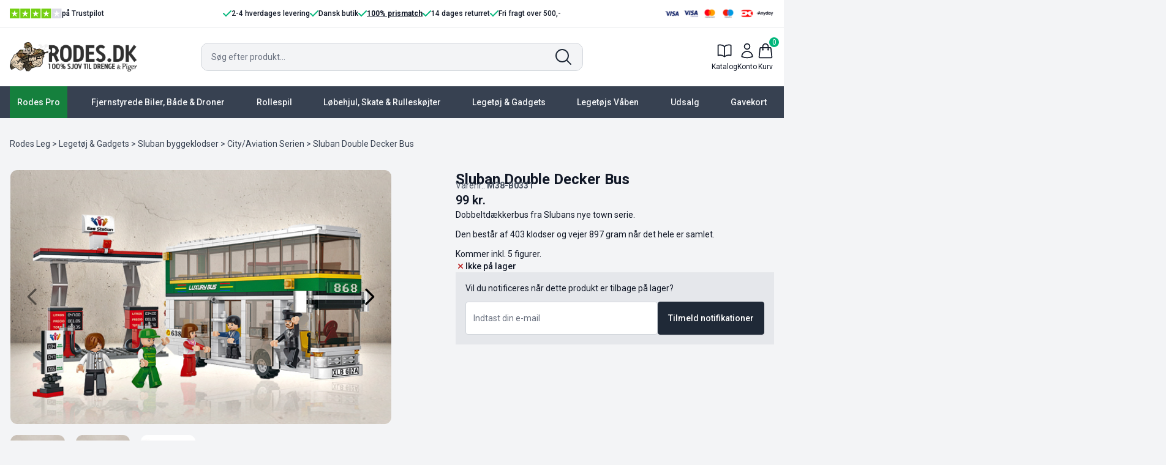

--- FILE ---
content_type: text/html; charset=UTF-8
request_url: https://rodes.dk/produkt/rodes-leg/legetoej-gadgets/militaer-byggeklodser/city-aviation-serien/sluban-double-decker-bus/
body_size: 33432
content:
<!doctype html>
<html lang="da-DK" class="overflow-x-hidden">

<head>
	<meta charset="UTF-8">
	<meta name="viewport" content="width=device-width, initial-scale=1, user-scalable=no">
	
        <script type="application/javascript" style="display:none">
            /* <![CDATA[ */
            window.pysWooProductData = window.pysWooProductData || [];
                        window.pysWooProductData[5143] = {"facebook":{"delay":0,"type":"static","name":"AddToCart","eventID":"68d0f6af-27e8-447e-8187-0dc2d1ba3d7e","pixelIds":["1346254993157667"],"params":{"content_type":"product","content_ids":["5143"],"contents":[{"id":"5143","quantity":1}],"content_name":"Sluban Double Decker Bus","category_name":"Sluban byggeklodser, City\/Aviation Serien","value":"99","currency":"DKK"},"e_id":"woo_add_to_cart_on_button_click","ids":[],"hasTimeWindow":false,"timeWindow":0,"woo_order":"","edd_order":""},"ga":{"delay":0,"type":"static","unify":true,"trackingIds":["G-49H2XL3FWV","AW-846788007"],"name":"add_to_cart","params":{"event_category":"ecommerce","currency":"DKK","items":[{"item_id":"5143","item_name":"Sluban Double Decker Bus","quantity":1,"price":"99","affiliation":"Rodes.dk","item_category":"Sluban byggeklodser","item_category2":"City\/Aviation Serien","item_brand":"Sluban","id":"5143","google_business_vertical":"retail"}],"value":"99","ecomm_prodid":"5143","ecomm_pagetype":"product","ecomm_totalvalue":"99"},"e_id":"woo_add_to_cart_on_button_click","ids":[],"hasTimeWindow":false,"timeWindow":0,"eventID":"","woo_order":"","edd_order":""},"google_ads":{"delay":0,"type":"static","conversion_ids":["AW-846788007"],"ids":["AW-846788007"],"name":"add_to_cart","params":{"ecomm_prodid":"5143","ecomm_pagetype":"product","event_category":"ecommerce","currency":"DKK","value":"99","items":[{"id":"5143","google_business_vertical":"retail"}]},"e_id":"woo_add_to_cart_on_button_click","hasTimeWindow":false,"timeWindow":0,"eventID":"","woo_order":"","edd_order":""},"gtm":{"delay":0,"type":"static","trackingIds":["GTM-PTSXT4Z3"],"name":"add_to_cart","params":{"triggerType":{"type":"ecommerce"},"event_category":"ecommerce","ecommerce":{"currency":"DKK","items":[{"item_id":"5143","item_name":"Sluban Double Decker Bus","quantity":1,"price":"99","affiliation":"Rodes.dk","item_category":"Sluban byggeklodser","item_category2":"City\/Aviation Serien","item_brand":"Sluban"}],"value":"99","ecomm_prodid":"5143","ecomm_pagetype":"cart","ecomm_totalvalue":"99"}},"e_id":"woo_add_to_cart_on_button_click","ids":[],"hasTimeWindow":false,"timeWindow":0,"eventID":"","woo_order":"","edd_order":""}};
                        /* ]]> */
        </script>

        <meta name='robots' content='index, follow, max-image-preview:large, max-snippet:-1, max-video-preview:-1' />

<!-- Google Tag Manager by PYS -->
    <script data-cfasync="false" data-pagespeed-no-defer>
	    window.dataLayerPYS = window.dataLayerPYS || [];
	</script>
<!-- End Google Tag Manager by PYS -->
<!-- Google Tag Manager by PYS -->
<script data-cfasync="false" data-pagespeed-no-defer>
	var pys_datalayer_name = "dataLayer";
	window.dataLayerPYS = window.dataLayerPYS || [];</script> 
<!-- End Google Tag Manager by PYS -->
	<title>M38-B0331 Double Decker Bus Sluban bygge klodser lego plast legeklodser Militær army -køb det på Rodes.dk Webshop</title>
	<meta name="description" content="legetøj, leg" />
	<link rel="canonical" href="https://rodes.dk/produkt/rodes-leg/legetoej-gadgets/militaer-byggeklodser/city-aviation-serien/sluban-double-decker-bus/" />
	<meta property="og:locale" content="da_DK" />
	<meta property="og:type" content="article" />
	<meta property="og:title" content="Sluban Double Decker Bus" />
	<meta property="og:description" content="legetøj, leg" />
	<meta property="og:url" content="https://rodes.dk/produkt/rodes-leg/legetoej-gadgets/militaer-byggeklodser/city-aviation-serien/sluban-double-decker-bus/" />
	<meta property="og:site_name" content="Rodes.dk" />
	<meta property="article:modified_time" content="2025-07-31T23:52:05+00:00" />
	<meta property="og:image" content="https://rodes.dk/wp-content/uploads/2015/09/sluban_double-decker_bus_main.jpg" />
	<meta property="og:image:width" content="591" />
	<meta property="og:image:height" content="394" />
	<meta property="og:image:type" content="image/jpeg" />
	<meta name="twitter:card" content="summary_large_image" />
	<script type="application/ld+json" class="yoast-schema-graph">{"@context":"https://schema.org","@graph":[{"@type":"WebPage","@id":"https://rodes.dk/produkt/rodes-leg/legetoej-gadgets/militaer-byggeklodser/city-aviation-serien/sluban-double-decker-bus/","url":"https://rodes.dk/produkt/rodes-leg/legetoej-gadgets/militaer-byggeklodser/city-aviation-serien/sluban-double-decker-bus/","name":"M38-B0331 Double Decker Bus Sluban bygge klodser lego plast legeklodser Militær army -køb det på Rodes.dk Webshop","isPartOf":{"@id":"https://rodes.dk/#website"},"primaryImageOfPage":{"@id":"https://rodes.dk/produkt/rodes-leg/legetoej-gadgets/militaer-byggeklodser/city-aviation-serien/sluban-double-decker-bus/#primaryimage"},"image":{"@id":"https://rodes.dk/produkt/rodes-leg/legetoej-gadgets/militaer-byggeklodser/city-aviation-serien/sluban-double-decker-bus/#primaryimage"},"thumbnailUrl":"https://rodes.dk/wp-content/uploads/2015/09/sluban_double-decker_bus_main.jpg","datePublished":"2015-09-25T09:25:59+00:00","dateModified":"2025-07-31T23:52:05+00:00","description":"legetøj, leg","breadcrumb":{"@id":"https://rodes.dk/produkt/rodes-leg/legetoej-gadgets/militaer-byggeklodser/city-aviation-serien/sluban-double-decker-bus/#breadcrumb"},"inLanguage":"da-DK","potentialAction":[{"@type":"ReadAction","target":["https://rodes.dk/produkt/rodes-leg/legetoej-gadgets/militaer-byggeklodser/city-aviation-serien/sluban-double-decker-bus/"]}]},{"@type":"ImageObject","inLanguage":"da-DK","@id":"https://rodes.dk/produkt/rodes-leg/legetoej-gadgets/militaer-byggeklodser/city-aviation-serien/sluban-double-decker-bus/#primaryimage","url":"https://rodes.dk/wp-content/uploads/2015/09/sluban_double-decker_bus_main.jpg","contentUrl":"https://rodes.dk/wp-content/uploads/2015/09/sluban_double-decker_bus_main.jpg","width":591,"height":394,"caption":"Sluban Double Decker Bus-0"},{"@type":"BreadcrumbList","@id":"https://rodes.dk/produkt/rodes-leg/legetoej-gadgets/militaer-byggeklodser/city-aviation-serien/sluban-double-decker-bus/#breadcrumb","itemListElement":[{"@type":"ListItem","position":1,"name":"Hjem","item":"https://rodes.dk/"},{"@type":"ListItem","position":2,"name":"Shop","item":"https://rodes.dk/shop/"},{"@type":"ListItem","position":3,"name":"Rodes Leg","item":"https://rodes.dk/kategori/rodes-leg/"},{"@type":"ListItem","position":4,"name":"Legetøj &amp; Gadgets","item":"https://rodes.dk/kategori/rodes-leg/legetoej-gadgets/"},{"@type":"ListItem","position":5,"name":"Sluban byggeklodser","item":"https://rodes.dk/kategori/rodes-leg/legetoej-gadgets/militaer-byggeklodser/"},{"@type":"ListItem","position":6,"name":"City/Aviation Serien","item":"https://rodes.dk/kategori/rodes-leg/legetoej-gadgets/militaer-byggeklodser/city-aviation-serien/"},{"@type":"ListItem","position":7,"name":"Sluban Double Decker Bus"}]},{"@type":"WebSite","@id":"https://rodes.dk/#website","url":"https://rodes.dk/","name":"Rodes.dk","description":"100% sjov til drenge &amp; piger!","publisher":{"@id":"https://rodes.dk/#organization"},"alternateName":"Rodes","potentialAction":[{"@type":"SearchAction","target":{"@type":"EntryPoint","urlTemplate":"https://rodes.dk/?s={search_term_string}"},"query-input":{"@type":"PropertyValueSpecification","valueRequired":true,"valueName":"search_term_string"}}],"inLanguage":"da-DK"},{"@type":["Organization","Place"],"@id":"https://rodes.dk/#organization","name":"Rodes","alternateName":"Rodes ApS","url":"https://rodes.dk/","logo":{"@id":"https://rodes.dk/produkt/rodes-leg/legetoej-gadgets/militaer-byggeklodser/city-aviation-serien/sluban-double-decker-bus/#local-main-organization-logo"},"image":{"@id":"https://rodes.dk/produkt/rodes-leg/legetoej-gadgets/militaer-byggeklodser/city-aviation-serien/sluban-double-decker-bus/#local-main-organization-logo"},"sameAs":["https://www.instagram.com/rodes.dk/"],"description":"Vi er en specialiseret forhandler af hobbyartikler og legetøj med et særligt fokus på hardball. Virksomheden startede i 1970'erne som en \"alt-mulig-forretning\" og blev i 1990'erne overtaget af den nuværende ejers far, Bent, som var den første til at introducere hardball i Danmark. Siden da er forretningen vokset betydeligt. I 2003 lancerede vi vores webshop, Rodes.dk, og i 2012 åbnede de en 800m2 stor fysisk butik i Hillerød. I dag tilbyder vi over 8.000 forskellige artikler, arrangerer actionture for hardball-entusiaster og stræber efter at være den sjoveste og skøreste hobbyforretning, der er det foretrukne valg for kunder på udkig efter kvalitetsudstyr inden for hobby og leg.","legalName":"Rodes ApS","foundingDate":"2021-05-28","numberOfEmployees":{"@type":"QuantitativeValue","minValue":"1","maxValue":"10"},"address":{"@id":"https://rodes.dk/produkt/rodes-leg/legetoej-gadgets/militaer-byggeklodser/city-aviation-serien/sluban-double-decker-bus/#local-main-place-address"},"geo":{"@type":"GeoCoordinates","latitude":"55.9292057","longitude":"12.2999286"},"telephone":["49 19 12 20"],"contactPoint":{"@type":"ContactPoint","telephone":"49191220","email":"info@rodes.dk"},"openingHoursSpecification":[{"@type":"OpeningHoursSpecification","dayOfWeek":["Monday","Tuesday","Wednesday","Thursday","Friday"],"opens":"10:00","closes":"18:00"},{"@type":"OpeningHoursSpecification","dayOfWeek":["Saturday"],"opens":"10:00","closes":"16:00"},{"@type":"OpeningHoursSpecification","dayOfWeek":["Sunday"],"opens":"00:00","closes":"00:00"}],"email":"info@rodes.dk","vatID":"45510824"},{"@type":"PostalAddress","@id":"https://rodes.dk/produkt/rodes-leg/legetoej-gadgets/militaer-byggeklodser/city-aviation-serien/sluban-double-decker-bus/#local-main-place-address","streetAddress":"Slotsgade 1B","addressLocality":"Hillerød","postalCode":"3400","addressCountry":"DK"},{"@type":"ImageObject","inLanguage":"da-DK","@id":"https://rodes.dk/produkt/rodes-leg/legetoej-gadgets/militaer-byggeklodser/city-aviation-serien/sluban-double-decker-bus/#local-main-organization-logo","url":"https://rodes.dk/wp-content/uploads/2025/08/rodes-logo-square.webp","contentUrl":"https://rodes.dk/wp-content/uploads/2025/08/rodes-logo-square.webp","width":1500,"height":1500,"caption":"Rodes"}]}</script>
	<meta name="geo.placename" content="Hillerød" />
	<meta name="geo.position" content="55.9292057;12.2999286" />
	<meta name="geo.region" content="Danmark" />


<script type='application/javascript' id='pys-version-script'>console.log('PixelYourSite PRO version 12.3.5');</script>
<link rel='dns-prefetch' href='//rodes.dk' />
<link rel='stylesheet' id='font-awesome-5-compat-css' href='https://rodes.dk/wp-content/plugins/woocommerce-ajax-filters/berocket/assets/css/fontawesome4-compat.min.css?ver=6.9' media='all' />
<link rel='stylesheet' id='shipmondo-service-point-selector-block-style-css' href='https://rodes.dk/wp-content/plugins/pakkelabels-for-woocommerce/public/build/blocks/service-point-selector/style-view.css?ver=4ffe73d575440c93dfc0' media='all' />
<style id='classic-theme-styles-inline-css'>
/*! This file is auto-generated */
.wp-block-button__link{color:#fff;background-color:#32373c;border-radius:9999px;box-shadow:none;text-decoration:none;padding:calc(.667em + 2px) calc(1.333em + 2px);font-size:1.125em}.wp-block-file__button{background:#32373c;color:#fff;text-decoration:none}
/*# sourceURL=/wp-includes/css/classic-themes.min.css */
</style>
<style id='woocommerce-inline-inline-css'>
.woocommerce form .form-row .required { visibility: visible; }
/*# sourceURL=woocommerce-inline-inline-css */
</style>
<link rel='stylesheet' id='wc-gc-css-css' href='https://rodes.dk/wp-content/plugins/woocommerce-gift-cards/assets/css/frontend/woocommerce.css?ver=2.7.2' media='all' />
<link rel='stylesheet' id='dashicons-css' href='https://rodes.dk/wp-includes/css/dashicons.min.css?ver=6.9' media='all' />
<link rel='stylesheet' id='woocommerce-addons-css-css' href='https://rodes.dk/wp-content/plugins/woocommerce-product-addons/assets/css/frontend/frontend.css?ver=8.1.2' media='all' />
<link rel='stylesheet' id='rodes-css' href='https://rodes.dk/wp-content/themes/rodes/dist/css/app.css?ver=2.8.5' media='all' />
<link rel='stylesheet' id='product-css' href='https://rodes.dk/wp-content/themes/rodes/dist/css/product.css?ver=2.8.5' media='all' />
<script type="text/template" id="tmpl-variation-template">
	<div class="woocommerce-variation-description">{{{ data.variation.variation_description }}}</div>
	<div class="woocommerce-variation-price">{{{ data.variation.price_html }}}</div>
	<div class="woocommerce-variation-availability">{{{ data.variation.availability_html }}}</div>
</script>
<script type="text/template" id="tmpl-unavailable-variation-template">
	<p role="alert">Beklager, denne vare er ikke tilgængelig. Vælg venligst en anden kombination.</p>
</script>
<script id="jquery-core-js-extra">
var pysTikTokRest = {"restApiUrl":"https://rodes.dk/wp-json/pys-tiktok/v1/event","debug":""};
var pysFacebookRest = {"restApiUrl":"https://rodes.dk/wp-json/pys-facebook/v1/event","debug":""};
//# sourceURL=jquery-core-js-extra
</script>
<script src="https://rodes.dk/wp-includes/js/jquery/jquery.min.js?ver=3.7.1" id="jquery-core-js"></script>
<script src="https://rodes.dk/wp-includes/js/jquery/jquery-migrate.min.js?ver=3.4.1" id="jquery-migrate-js"></script>
<script src="https://rodes.dk/wp-includes/js/underscore.min.js?ver=1.13.7" id="underscore-js"></script>
<script id="wp-util-js-extra">
var _wpUtilSettings = {"ajax":{"url":"/wp-admin/admin-ajax.php"}};
//# sourceURL=wp-util-js-extra
</script>
<script src="https://rodes.dk/wp-includes/js/wp-util.min.js?ver=6.9" id="wp-util-js"></script>
<script src="https://rodes.dk/wp-content/plugins/woocommerce/assets/js/jquery-blockui/jquery.blockUI.min.js?ver=2.7.0-wc.10.4.3" id="wc-jquery-blockui-js" data-wp-strategy="defer"></script>
<script id="wc-add-to-cart-js-extra">
var wc_add_to_cart_params = {"ajax_url":"/wp-admin/admin-ajax.php","wc_ajax_url":"/?wc-ajax=%%endpoint%%","i18n_view_cart":"Se kurv","cart_url":"/produkt/rodes-leg/legetoej-gadgets/militaer-byggeklodser/city-aviation-serien/sluban-double-decker-bus/?c=1","is_cart":"","cart_redirect_after_add":"no"};
//# sourceURL=wc-add-to-cart-js-extra
</script>
<script src="https://rodes.dk/wp-content/plugins/woocommerce/assets/js/frontend/add-to-cart.min.js?ver=10.4.3" id="wc-add-to-cart-js" defer data-wp-strategy="defer"></script>
<script id="wc-single-product-js-extra">
var wc_single_product_params = {"i18n_required_rating_text":"V\u00e6lg venligst en bed\u00f8mmelse","i18n_rating_options":["1 ud af 5 stjerner","2 ud af 5 stjerner","3 ud af 5 stjerner","4 ud af 5 stjerner","5 ud af 5 stjerner"],"i18n_product_gallery_trigger_text":"Se billedgalleri i fuld sk\u00e6rm","review_rating_required":"yes","flexslider":{"rtl":false,"animation":"slide","smoothHeight":true,"directionNav":false,"controlNav":"thumbnails","slideshow":false,"animationSpeed":500,"animationLoop":false,"allowOneSlide":false},"zoom_enabled":"","zoom_options":[],"photoswipe_enabled":"","photoswipe_options":{"shareEl":false,"closeOnScroll":false,"history":false,"hideAnimationDuration":0,"showAnimationDuration":0},"flexslider_enabled":""};
//# sourceURL=wc-single-product-js-extra
</script>
<script src="https://rodes.dk/wp-content/plugins/woocommerce/assets/js/frontend/single-product.min.js?ver=10.4.3" id="wc-single-product-js" defer data-wp-strategy="defer"></script>
<script src="https://rodes.dk/wp-content/plugins/woocommerce/assets/js/js-cookie/js.cookie.min.js?ver=2.1.4-wc.10.4.3" id="wc-js-cookie-js" defer data-wp-strategy="defer"></script>
<script id="woocommerce-js-extra">
var woocommerce_params = {"ajax_url":"/wp-admin/admin-ajax.php","wc_ajax_url":"/?wc-ajax=%%endpoint%%","i18n_password_show":"Vis adgangskode","i18n_password_hide":"Skjul adgangskode"};
//# sourceURL=woocommerce-js-extra
</script>
<script src="https://rodes.dk/wp-content/plugins/woocommerce/assets/js/frontend/woocommerce.min.js?ver=10.4.3" id="woocommerce-js" defer data-wp-strategy="defer"></script>
<script src="https://rodes.dk/wp-content/plugins/woocommerce/assets/js/dompurify/purify.min.js?ver=10.4.3" id="wc-dompurify-js" defer data-wp-strategy="defer"></script>
<script src="https://rodes.dk/wp-content/plugins/pixelyoursite-pro/dist/scripts/jquery.bind-first-0.2.3.min.js" id="jquery-bind-first-js"></script>
<script src="https://rodes.dk/wp-content/plugins/pixelyoursite-pro/dist/scripts/js.cookie-2.1.3.min.js?ver=2.1.3" id="js-cookie-pys-js"></script>
<script src="https://rodes.dk/wp-content/plugins/pixelyoursite-pro/dist/scripts/sha256.js?ver=0.11.0" id="js-sha256-js"></script>
<script src="https://rodes.dk/wp-content/plugins/pixelyoursite-pro/dist/scripts/tld.min.js?ver=2.3.1" id="js-tld-js"></script>
<script id="pys-js-extra">
var pysOptions = {"staticEvents":{"facebook":{"woo_view_content":[{"delay":0,"type":"static","name":"ViewContent","eventID":"3cba4759-a68e-46b8-8dac-180e22d3f2b5","pixelIds":["1346254993157667"],"params":{"content_ids":["5143"],"content_type":"product","value":"99","currency":"DKK","contents":[{"id":"5143","quantity":1}],"product_price":"99","content_name":"Sluban Double Decker Bus","category_name":"Sluban byggeklodser, City/Aviation Serien","page_title":"Sluban Double Decker Bus","post_type":"product","post_id":5143,"plugin":"PixelYourSite","event_url":"rodes.dk/produkt/rodes-leg/legetoej-gadgets/militaer-byggeklodser/city-aviation-serien/sluban-double-decker-bus/","user_role":"guest"},"e_id":"woo_view_content","ids":[],"hasTimeWindow":false,"timeWindow":0,"woo_order":"","edd_order":""}],"init_event":[{"delay":0,"type":"static","ajaxFire":false,"name":"PageView","eventID":"d1bd23ec-777a-4356-8eaf-763a72e402c0","pixelIds":["1346254993157667"],"params":{"categories":"Sluban byggeklodser, City/Aviation Serien","page_title":"Sluban Double Decker Bus","post_type":"product","post_id":5143,"plugin":"PixelYourSite","event_url":"rodes.dk/produkt/rodes-leg/legetoej-gadgets/militaer-byggeklodser/city-aviation-serien/sluban-double-decker-bus/","user_role":"guest"},"e_id":"init_event","ids":[],"hasTimeWindow":false,"timeWindow":0,"woo_order":"","edd_order":""}]},"ga":{"woo_view_content":[{"delay":0,"type":"static","unify":true,"trackingIds":["G-49H2XL3FWV","AW-846788007"],"name":"view_item","eventID":"3cba4759-a68e-46b8-8dac-180e22d3f2b5","params":{"items":[{"item_id":"5143","item_name":"Sluban Double Decker Bus","quantity":1,"price":"99","affiliation":"Rodes.dk","item_category":"Sluban byggeklodser","item_category2":"City/Aviation Serien","item_brand":"Sluban","id":"5143","google_business_vertical":"retail"}],"currency":"DKK","ecomm_prodid":"5143","ecomm_pagetype":"product","ecomm_totalvalue":"99","event_category":"ecommerce","value":"99","page_title":"Sluban Double Decker Bus","post_type":"product","post_id":5143,"plugin":"PixelYourSite","event_url":"rodes.dk/produkt/rodes-leg/legetoej-gadgets/militaer-byggeklodser/city-aviation-serien/sluban-double-decker-bus/","user_role":"guest"},"e_id":"woo_view_content","ids":[],"hasTimeWindow":false,"timeWindow":0,"woo_order":"","edd_order":""}]},"google_ads":{"woo_view_content":[{"delay":0,"type":"static","conversion_ids":["AW-846788007"],"name":"view_item","ids":["AW-846788007"],"eventID":"3cba4759-a68e-46b8-8dac-180e22d3f2b5","params":{"ecomm_prodid":"5143","ecomm_pagetype":"product","event_category":"ecommerce","currency":"DKK","items":[{"id":"5143","google_business_vertical":"retail"}],"value":"99","page_title":"Sluban Double Decker Bus","post_type":"product","post_id":5143,"plugin":"PixelYourSite","event_url":"rodes.dk/produkt/rodes-leg/legetoej-gadgets/militaer-byggeklodser/city-aviation-serien/sluban-double-decker-bus/","user_role":"guest"},"e_id":"woo_view_content","hasTimeWindow":false,"timeWindow":0,"woo_order":"","edd_order":""}],"init_event":[{"delay":0,"type":"static","conversion_ids":["AW-846788007"],"name":"page_view","eventID":"d1bd23ec-777a-4356-8eaf-763a72e402c0","params":{"page_title":"Sluban Double Decker Bus","post_type":"product","post_id":5143,"plugin":"PixelYourSite","event_url":"rodes.dk/produkt/rodes-leg/legetoej-gadgets/militaer-byggeklodser/city-aviation-serien/sluban-double-decker-bus/","user_role":"guest"},"e_id":"init_event","ids":[],"hasTimeWindow":false,"timeWindow":0,"woo_order":"","edd_order":""}]},"gtm":{"woo_view_content":[{"delay":0,"type":"static","trackingIds":["GTM-PTSXT4Z3"],"name":"view_item","eventID":"3cba4759-a68e-46b8-8dac-180e22d3f2b5","params":{"triggerType":{"type":"ecommerce"},"ecommerce":{"items":[{"item_id":"5143","item_name":"Sluban Double Decker Bus","quantity":1,"price":"99","affiliation":"Rodes.dk","item_category":"Sluban byggeklodser","item_category2":"City/Aviation Serien","item_brand":"Sluban"}],"currency":"DKK","value":"99","ecomm_prodid":"5143","ecomm_pagetype":"product","ecomm_totalvalue":"99"},"page_title":"Sluban Double Decker Bus","post_type":"product","post_id":5143,"plugin":"PixelYourSite","event_url":"rodes.dk/produkt/rodes-leg/legetoej-gadgets/militaer-byggeklodser/city-aviation-serien/sluban-double-decker-bus/","user_role":"guest"},"e_id":"woo_view_content","ids":[],"hasTimeWindow":false,"timeWindow":0,"woo_order":"","edd_order":""}]}},"dynamicEvents":{"automatic_event_form":{"facebook":{"delay":0,"type":"dyn","name":"Form","eventID":"dbf6724f-b6dd-49a8-ac1b-03d1b319f745","pixelIds":["1346254993157667"],"params":{"page_title":"Sluban Double Decker Bus","post_type":"product","post_id":5143,"plugin":"PixelYourSite","event_url":"rodes.dk/produkt/rodes-leg/legetoej-gadgets/militaer-byggeklodser/city-aviation-serien/sluban-double-decker-bus/","user_role":"guest"},"e_id":"automatic_event_form","ids":[],"hasTimeWindow":false,"timeWindow":0,"woo_order":"","edd_order":""},"ga":{"delay":0,"type":"dyn","name":"Form","unify":true,"trackingIds":["G-49H2XL3FWV","AW-846788007"],"eventID":"dbf6724f-b6dd-49a8-ac1b-03d1b319f745","params":{"page_title":"Sluban Double Decker Bus","post_type":"product","post_id":5143,"plugin":"PixelYourSite","event_url":"rodes.dk/produkt/rodes-leg/legetoej-gadgets/militaer-byggeklodser/city-aviation-serien/sluban-double-decker-bus/","user_role":"guest"},"e_id":"automatic_event_form","ids":[],"hasTimeWindow":false,"timeWindow":0,"woo_order":"","edd_order":""},"google_ads":{"delay":0,"type":"dyn","name":"Form","conversion_ids":["AW-846788007"],"ids":["AW-846788007"],"eventID":"dbf6724f-b6dd-49a8-ac1b-03d1b319f745","params":{"page_title":"Sluban Double Decker Bus","post_type":"product","post_id":5143,"plugin":"PixelYourSite","event_url":"rodes.dk/produkt/rodes-leg/legetoej-gadgets/militaer-byggeklodser/city-aviation-serien/sluban-double-decker-bus/","user_role":"guest"},"e_id":"automatic_event_form","hasTimeWindow":false,"timeWindow":0,"woo_order":"","edd_order":""},"gtm":{"delay":0,"type":"dyn","name":"Form","trackingIds":["GTM-PTSXT4Z3"],"eventID":"dbf6724f-b6dd-49a8-ac1b-03d1b319f745","params":{"triggerType":{"type":"automated"},"page_title":"Sluban Double Decker Bus","post_type":"product","post_id":5143,"plugin":"PixelYourSite","event_url":"rodes.dk/produkt/rodes-leg/legetoej-gadgets/militaer-byggeklodser/city-aviation-serien/sluban-double-decker-bus/","user_role":"guest"},"e_id":"automatic_event_form","ids":[],"hasTimeWindow":false,"timeWindow":0,"woo_order":"","edd_order":""}},"automatic_event_download":{"facebook":{"delay":0,"type":"dyn","name":"Download","extensions":["","doc","exe","js","pdf","ppt","tgz","zip","xls"],"eventID":"3bf6bebe-5f94-46a7-882e-046d00ad15a2","pixelIds":["1346254993157667"],"params":{"page_title":"Sluban Double Decker Bus","post_type":"product","post_id":5143,"plugin":"PixelYourSite","event_url":"rodes.dk/produkt/rodes-leg/legetoej-gadgets/militaer-byggeklodser/city-aviation-serien/sluban-double-decker-bus/","user_role":"guest"},"e_id":"automatic_event_download","ids":[],"hasTimeWindow":false,"timeWindow":0,"woo_order":"","edd_order":""},"ga":{"delay":0,"type":"dyn","name":"Download","extensions":["","doc","exe","js","pdf","ppt","tgz","zip","xls"],"unify":true,"trackingIds":["G-49H2XL3FWV","AW-846788007"],"eventID":"3bf6bebe-5f94-46a7-882e-046d00ad15a2","params":{"page_title":"Sluban Double Decker Bus","post_type":"product","post_id":5143,"plugin":"PixelYourSite","event_url":"rodes.dk/produkt/rodes-leg/legetoej-gadgets/militaer-byggeklodser/city-aviation-serien/sluban-double-decker-bus/","user_role":"guest"},"e_id":"automatic_event_download","ids":[],"hasTimeWindow":false,"timeWindow":0,"woo_order":"","edd_order":""},"google_ads":{"delay":0,"type":"dyn","name":"Download","extensions":["","doc","exe","js","pdf","ppt","tgz","zip","xls"],"conversion_ids":["AW-846788007"],"ids":["AW-846788007"],"eventID":"3bf6bebe-5f94-46a7-882e-046d00ad15a2","params":{"page_title":"Sluban Double Decker Bus","post_type":"product","post_id":5143,"plugin":"PixelYourSite","event_url":"rodes.dk/produkt/rodes-leg/legetoej-gadgets/militaer-byggeklodser/city-aviation-serien/sluban-double-decker-bus/","user_role":"guest"},"e_id":"automatic_event_download","hasTimeWindow":false,"timeWindow":0,"woo_order":"","edd_order":""},"gtm":{"delay":0,"type":"dyn","name":"Download","extensions":["","doc","exe","js","pdf","ppt","tgz","zip","xls"],"trackingIds":["GTM-PTSXT4Z3"],"eventID":"3bf6bebe-5f94-46a7-882e-046d00ad15a2","params":{"triggerType":{"type":"automated"},"page_title":"Sluban Double Decker Bus","post_type":"product","post_id":5143,"plugin":"PixelYourSite","event_url":"rodes.dk/produkt/rodes-leg/legetoej-gadgets/militaer-byggeklodser/city-aviation-serien/sluban-double-decker-bus/","user_role":"guest"},"e_id":"automatic_event_download","ids":[],"hasTimeWindow":false,"timeWindow":0,"woo_order":"","edd_order":""}},"automatic_event_comment":{"facebook":{"delay":0,"type":"dyn","name":"Comment","eventID":"fd9372db-1348-401b-bb6b-eff7a575427d","pixelIds":["1346254993157667"],"params":{"page_title":"Sluban Double Decker Bus","post_type":"product","post_id":5143,"plugin":"PixelYourSite","event_url":"rodes.dk/produkt/rodes-leg/legetoej-gadgets/militaer-byggeklodser/city-aviation-serien/sluban-double-decker-bus/","user_role":"guest"},"e_id":"automatic_event_comment","ids":[],"hasTimeWindow":false,"timeWindow":0,"woo_order":"","edd_order":""},"ga":{"delay":0,"type":"dyn","name":"Comment","unify":true,"trackingIds":["G-49H2XL3FWV","AW-846788007"],"eventID":"fd9372db-1348-401b-bb6b-eff7a575427d","params":{"page_title":"Sluban Double Decker Bus","post_type":"product","post_id":5143,"plugin":"PixelYourSite","event_url":"rodes.dk/produkt/rodes-leg/legetoej-gadgets/militaer-byggeklodser/city-aviation-serien/sluban-double-decker-bus/","user_role":"guest"},"e_id":"automatic_event_comment","ids":[],"hasTimeWindow":false,"timeWindow":0,"woo_order":"","edd_order":""},"google_ads":{"delay":0,"type":"dyn","name":"Comment","conversion_ids":["AW-846788007"],"ids":["AW-846788007"],"eventID":"fd9372db-1348-401b-bb6b-eff7a575427d","params":{"page_title":"Sluban Double Decker Bus","post_type":"product","post_id":5143,"plugin":"PixelYourSite","event_url":"rodes.dk/produkt/rodes-leg/legetoej-gadgets/militaer-byggeklodser/city-aviation-serien/sluban-double-decker-bus/","user_role":"guest"},"e_id":"automatic_event_comment","hasTimeWindow":false,"timeWindow":0,"woo_order":"","edd_order":""},"gtm":{"delay":0,"type":"dyn","name":"Comment","trackingIds":["GTM-PTSXT4Z3"],"eventID":"fd9372db-1348-401b-bb6b-eff7a575427d","params":{"triggerType":{"type":"automated"},"page_title":"Sluban Double Decker Bus","post_type":"product","post_id":5143,"plugin":"PixelYourSite","event_url":"rodes.dk/produkt/rodes-leg/legetoej-gadgets/militaer-byggeklodser/city-aviation-serien/sluban-double-decker-bus/","user_role":"guest"},"e_id":"automatic_event_comment","ids":[],"hasTimeWindow":false,"timeWindow":0,"woo_order":"","edd_order":""}},"woo_add_to_cart_on_button_click":{"facebook":{"delay":0,"type":"dyn","name":"AddToCart","eventID":"bba69ef3-4242-46ec-87e5-c6beccbf5a60","pixelIds":["1346254993157667"],"params":{"page_title":"Sluban Double Decker Bus","post_type":"product","post_id":5143,"plugin":"PixelYourSite","event_url":"rodes.dk/produkt/rodes-leg/legetoej-gadgets/militaer-byggeklodser/city-aviation-serien/sluban-double-decker-bus/","user_role":"guest"},"e_id":"woo_add_to_cart_on_button_click","ids":[],"hasTimeWindow":false,"timeWindow":0,"woo_order":"","edd_order":""},"ga":{"delay":0,"type":"dyn","unify":true,"trackingIds":["G-49H2XL3FWV","AW-846788007"],"name":"add_to_cart","eventID":"bba69ef3-4242-46ec-87e5-c6beccbf5a60","params":{"page_title":"Sluban Double Decker Bus","post_type":"product","post_id":5143,"plugin":"PixelYourSite","event_url":"rodes.dk/produkt/rodes-leg/legetoej-gadgets/militaer-byggeklodser/city-aviation-serien/sluban-double-decker-bus/","user_role":"guest"},"e_id":"woo_add_to_cart_on_button_click","ids":[],"hasTimeWindow":false,"timeWindow":0,"woo_order":"","edd_order":""},"google_ads":{"delay":0,"type":"dyn","conversion_ids":["AW-846788007"],"name":"add_to_cart","eventID":"bba69ef3-4242-46ec-87e5-c6beccbf5a60","params":{"page_title":"Sluban Double Decker Bus","post_type":"product","post_id":5143,"plugin":"PixelYourSite","event_url":"rodes.dk/produkt/rodes-leg/legetoej-gadgets/militaer-byggeklodser/city-aviation-serien/sluban-double-decker-bus/","user_role":"guest"},"e_id":"woo_add_to_cart_on_button_click","ids":[],"hasTimeWindow":false,"timeWindow":0,"woo_order":"","edd_order":""},"gtm":{"delay":0,"type":"dyn","trackingIds":["GTM-PTSXT4Z3"],"name":"add_to_cart","eventID":"bba69ef3-4242-46ec-87e5-c6beccbf5a60","params":{"triggerType":{"type":"ecommerce"},"page_title":"Sluban Double Decker Bus","post_type":"product","post_id":5143,"plugin":"PixelYourSite","event_url":"rodes.dk/produkt/rodes-leg/legetoej-gadgets/militaer-byggeklodser/city-aviation-serien/sluban-double-decker-bus/","user_role":"guest"},"e_id":"woo_add_to_cart_on_button_click","ids":[],"hasTimeWindow":false,"timeWindow":0,"woo_order":"","edd_order":""}},"woo_select_content_single":{"4256":{"ga":{"delay":0,"type":"dyn","name":"select_item","trackingIds":["G-49H2XL3FWV"],"eventID":"fdd1f74c-6aef-439c-bfe3-76d146742f48","params":{"items":[{"id":"4256","name":"Sluban Anti-Aircraft Flak - 221 dele","quantity":1,"price":"89","item_list_name":"Related Products","item_list_id":"related_products","affiliation":"Rodes.dk","item_category":"Sluban byggeklodser","item_category2":"Army Serien","item_brand":"Sluban"}],"event_category":"ecommerce","content_type":"product","page_title":"Sluban Double Decker Bus","post_type":"product","post_id":5143,"plugin":"PixelYourSite","event_url":"rodes.dk/produkt/rodes-leg/legetoej-gadgets/militaer-byggeklodser/city-aviation-serien/sluban-double-decker-bus/","user_role":"guest"},"e_id":"woo_select_content_single","ids":[],"hasTimeWindow":false,"timeWindow":0,"woo_order":"","edd_order":""},"gtm":{"delay":0,"type":"dyn","trackingIds":["GTM-PTSXT4Z3"],"name":"select_item","eventID":"fdd1f74c-6aef-439c-bfe3-76d146742f48","params":{"items":[{"id":"4256","name":"Sluban Anti-Aircraft Flak - 221 dele","quantity":1,"price":"89","item_list_name":"Related Products","item_list_id":"related_products","affiliation":"Rodes.dk","item_category":"Sluban byggeklodser","item_category2":"Army Serien","item_brand":"Sluban"}],"triggerType":{"type":"automated"},"event_category":"ecommerce","content_type":"product","page_title":"Sluban Double Decker Bus","post_type":"product","post_id":5143,"plugin":"PixelYourSite","event_url":"rodes.dk/produkt/rodes-leg/legetoej-gadgets/militaer-byggeklodser/city-aviation-serien/sluban-double-decker-bus/","user_role":"guest"},"e_id":"woo_select_content_single","ids":[],"hasTimeWindow":false,"timeWindow":0,"woo_order":"","edd_order":""}},"4499":{"ga":{"delay":0,"type":"dyn","name":"select_item","trackingIds":["G-49H2XL3FWV"],"eventID":"fdd1f74c-6aef-439c-bfe3-76d146742f48","params":{"items":[{"id":"4499","name":"Sluban Outpost","quantity":1,"price":"99","item_list_name":"Related Products","item_list_id":"related_products","affiliation":"Rodes.dk","item_category":"Cyber Monday","item_category2":"Sluban byggeklodser","item_category3":"Army Serien","item_brand":"Sluban"}],"event_category":"ecommerce","content_type":"product","page_title":"Sluban Double Decker Bus","post_type":"product","post_id":5143,"plugin":"PixelYourSite","event_url":"rodes.dk/produkt/rodes-leg/legetoej-gadgets/militaer-byggeklodser/city-aviation-serien/sluban-double-decker-bus/","user_role":"guest"},"e_id":"woo_select_content_single","ids":[],"hasTimeWindow":false,"timeWindow":0,"woo_order":"","edd_order":""},"gtm":{"delay":0,"type":"dyn","trackingIds":["GTM-PTSXT4Z3"],"name":"select_item","eventID":"fdd1f74c-6aef-439c-bfe3-76d146742f48","params":{"items":[{"id":"4499","name":"Sluban Outpost","quantity":1,"price":"99","item_list_name":"Related Products","item_list_id":"related_products","affiliation":"Rodes.dk","item_category":"Cyber Monday","item_category2":"Sluban byggeklodser","item_category3":"Army Serien","item_brand":"Sluban"}],"triggerType":{"type":"automated"},"event_category":"ecommerce","content_type":"product","page_title":"Sluban Double Decker Bus","post_type":"product","post_id":5143,"plugin":"PixelYourSite","event_url":"rodes.dk/produkt/rodes-leg/legetoej-gadgets/militaer-byggeklodser/city-aviation-serien/sluban-double-decker-bus/","user_role":"guest"},"e_id":"woo_select_content_single","ids":[],"hasTimeWindow":false,"timeWindow":0,"woo_order":"","edd_order":""}},"5111":{"ga":{"delay":0,"type":"dyn","name":"select_item","trackingIds":["G-49H2XL3FWV"],"eventID":"fdd1f74c-6aef-439c-bfe3-76d146742f48","params":{"items":[{"id":"5111","name":"Sluban Fire Engine","quantity":1,"price":"99","item_list_name":"Related Products","item_list_id":"related_products","affiliation":"Rodes.dk","item_category":"Sluban byggeklodser","item_category2":"Police/Rescue Serien","item_brand":"Sluban"}],"event_category":"ecommerce","content_type":"product","page_title":"Sluban Double Decker Bus","post_type":"product","post_id":5143,"plugin":"PixelYourSite","event_url":"rodes.dk/produkt/rodes-leg/legetoej-gadgets/militaer-byggeklodser/city-aviation-serien/sluban-double-decker-bus/","user_role":"guest"},"e_id":"woo_select_content_single","ids":[],"hasTimeWindow":false,"timeWindow":0,"woo_order":"","edd_order":""},"gtm":{"delay":0,"type":"dyn","trackingIds":["GTM-PTSXT4Z3"],"name":"select_item","eventID":"fdd1f74c-6aef-439c-bfe3-76d146742f48","params":{"items":[{"id":"5111","name":"Sluban Fire Engine","quantity":1,"price":"99","item_list_name":"Related Products","item_list_id":"related_products","affiliation":"Rodes.dk","item_category":"Sluban byggeklodser","item_category2":"Police/Rescue Serien","item_brand":"Sluban"}],"triggerType":{"type":"automated"},"event_category":"ecommerce","content_type":"product","page_title":"Sluban Double Decker Bus","post_type":"product","post_id":5143,"plugin":"PixelYourSite","event_url":"rodes.dk/produkt/rodes-leg/legetoej-gadgets/militaer-byggeklodser/city-aviation-serien/sluban-double-decker-bus/","user_role":"guest"},"e_id":"woo_select_content_single","ids":[],"hasTimeWindow":false,"timeWindow":0,"woo_order":"","edd_order":""}},"5152":{"ga":{"delay":0,"type":"dyn","name":"select_item","trackingIds":["G-49H2XL3FWV"],"eventID":"fdd1f74c-6aef-439c-bfe3-76d146742f48","params":{"items":[{"id":"5152","name":"Sluban Dump Truck","quantity":1,"price":"19.95","item_list_name":"Related Products","item_list_id":"related_products","affiliation":"Rodes.dk","item_category":"Vinter Udsalg","item_category2":"Sluban byggeklodser","item_category3":"City/Aviation Serien","item_brand":"Sluban"}],"event_category":"ecommerce","content_type":"product","page_title":"Sluban Double Decker Bus","post_type":"product","post_id":5143,"plugin":"PixelYourSite","event_url":"rodes.dk/produkt/rodes-leg/legetoej-gadgets/militaer-byggeklodser/city-aviation-serien/sluban-double-decker-bus/","user_role":"guest"},"e_id":"woo_select_content_single","ids":[],"hasTimeWindow":false,"timeWindow":0,"woo_order":"","edd_order":""},"gtm":{"delay":0,"type":"dyn","trackingIds":["GTM-PTSXT4Z3"],"name":"select_item","eventID":"fdd1f74c-6aef-439c-bfe3-76d146742f48","params":{"items":[{"id":"5152","name":"Sluban Dump Truck","quantity":1,"price":"19.95","item_list_name":"Related Products","item_list_id":"related_products","affiliation":"Rodes.dk","item_category":"Vinter Udsalg","item_category2":"Sluban byggeklodser","item_category3":"City/Aviation Serien","item_brand":"Sluban"}],"triggerType":{"type":"automated"},"event_category":"ecommerce","content_type":"product","page_title":"Sluban Double Decker Bus","post_type":"product","post_id":5143,"plugin":"PixelYourSite","event_url":"rodes.dk/produkt/rodes-leg/legetoej-gadgets/militaer-byggeklodser/city-aviation-serien/sluban-double-decker-bus/","user_role":"guest"},"e_id":"woo_select_content_single","ids":[],"hasTimeWindow":false,"timeWindow":0,"woo_order":"","edd_order":""}},"7589":{"ga":{"delay":0,"type":"dyn","name":"select_item","trackingIds":["G-49H2XL3FWV"],"eventID":"fdd1f74c-6aef-439c-bfe3-76d146742f48","params":{"items":[{"id":"7589","name":"Sluban Army Jeep - 83 dele","quantity":1,"price":"49.95","item_list_name":"Related Products","item_list_id":"related_products","affiliation":"Rodes.dk","item_category":"Sluban byggeklodser","item_category2":"Vinter Udsalg","item_category3":"Army Serien","item_brand":"Sluban"}],"event_category":"ecommerce","content_type":"product","page_title":"Sluban Double Decker Bus","post_type":"product","post_id":5143,"plugin":"PixelYourSite","event_url":"rodes.dk/produkt/rodes-leg/legetoej-gadgets/militaer-byggeklodser/city-aviation-serien/sluban-double-decker-bus/","user_role":"guest"},"e_id":"woo_select_content_single","ids":[],"hasTimeWindow":false,"timeWindow":0,"woo_order":"","edd_order":""},"gtm":{"delay":0,"type":"dyn","trackingIds":["GTM-PTSXT4Z3"],"name":"select_item","eventID":"fdd1f74c-6aef-439c-bfe3-76d146742f48","params":{"items":[{"id":"7589","name":"Sluban Army Jeep - 83 dele","quantity":1,"price":"49.95","item_list_name":"Related Products","item_list_id":"related_products","affiliation":"Rodes.dk","item_category":"Sluban byggeklodser","item_category2":"Vinter Udsalg","item_category3":"Army Serien","item_brand":"Sluban"}],"triggerType":{"type":"automated"},"event_category":"ecommerce","content_type":"product","page_title":"Sluban Double Decker Bus","post_type":"product","post_id":5143,"plugin":"PixelYourSite","event_url":"rodes.dk/produkt/rodes-leg/legetoej-gadgets/militaer-byggeklodser/city-aviation-serien/sluban-double-decker-bus/","user_role":"guest"},"e_id":"woo_select_content_single","ids":[],"hasTimeWindow":false,"timeWindow":0,"woo_order":"","edd_order":""}},"5164":{"ga":{"delay":0,"type":"dyn","name":"select_item","trackingIds":["G-49H2XL3FWV"],"eventID":"fdd1f74c-6aef-439c-bfe3-76d146742f48","params":{"items":[{"id":"5164","name":"Sluban Small Police Helicopter","quantity":1,"price":"29.95","item_list_name":"Related Products","item_list_id":"related_products","affiliation":"Rodes.dk","item_category":"Cyber Monday","item_category2":"Vinter Udsalg","item_category3":"Sluban byggeklodser","item_category4":"City/Aviation Serien","item_brand":"Sluban"}],"event_category":"ecommerce","content_type":"product","page_title":"Sluban Double Decker Bus","post_type":"product","post_id":5143,"plugin":"PixelYourSite","event_url":"rodes.dk/produkt/rodes-leg/legetoej-gadgets/militaer-byggeklodser/city-aviation-serien/sluban-double-decker-bus/","user_role":"guest"},"e_id":"woo_select_content_single","ids":[],"hasTimeWindow":false,"timeWindow":0,"woo_order":"","edd_order":""},"gtm":{"delay":0,"type":"dyn","trackingIds":["GTM-PTSXT4Z3"],"name":"select_item","eventID":"fdd1f74c-6aef-439c-bfe3-76d146742f48","params":{"items":[{"id":"5164","name":"Sluban Small Police Helicopter","quantity":1,"price":"29.95","item_list_name":"Related Products","item_list_id":"related_products","affiliation":"Rodes.dk","item_category":"Cyber Monday","item_category2":"Vinter Udsalg","item_category3":"Sluban byggeklodser","item_category4":"City/Aviation Serien","item_brand":"Sluban"}],"triggerType":{"type":"automated"},"event_category":"ecommerce","content_type":"product","page_title":"Sluban Double Decker Bus","post_type":"product","post_id":5143,"plugin":"PixelYourSite","event_url":"rodes.dk/produkt/rodes-leg/legetoej-gadgets/militaer-byggeklodser/city-aviation-serien/sluban-double-decker-bus/","user_role":"guest"},"e_id":"woo_select_content_single","ids":[],"hasTimeWindow":false,"timeWindow":0,"woo_order":"","edd_order":""}},"4298":{"ga":{"delay":0,"type":"dyn","name":"select_item","trackingIds":["G-49H2XL3FWV"],"eventID":"fdd1f74c-6aef-439c-bfe3-76d146742f48","params":{"items":[{"id":"4298","name":"Sluban Attack Helicopter","quantity":1,"price":"69","item_list_name":"Related Products","item_list_id":"related_products","affiliation":"Rodes.dk","item_category":"Sluban byggeklodser","item_category2":"Army Serien","item_brand":"Sluban"}],"event_category":"ecommerce","content_type":"product","page_title":"Sluban Double Decker Bus","post_type":"product","post_id":5143,"plugin":"PixelYourSite","event_url":"rodes.dk/produkt/rodes-leg/legetoej-gadgets/militaer-byggeklodser/city-aviation-serien/sluban-double-decker-bus/","user_role":"guest"},"e_id":"woo_select_content_single","ids":[],"hasTimeWindow":false,"timeWindow":0,"woo_order":"","edd_order":""},"gtm":{"delay":0,"type":"dyn","trackingIds":["GTM-PTSXT4Z3"],"name":"select_item","eventID":"fdd1f74c-6aef-439c-bfe3-76d146742f48","params":{"items":[{"id":"4298","name":"Sluban Attack Helicopter","quantity":1,"price":"69","item_list_name":"Related Products","item_list_id":"related_products","affiliation":"Rodes.dk","item_category":"Sluban byggeklodser","item_category2":"Army Serien","item_brand":"Sluban"}],"triggerType":{"type":"automated"},"event_category":"ecommerce","content_type":"product","page_title":"Sluban Double Decker Bus","post_type":"product","post_id":5143,"plugin":"PixelYourSite","event_url":"rodes.dk/produkt/rodes-leg/legetoej-gadgets/militaer-byggeklodser/city-aviation-serien/sluban-double-decker-bus/","user_role":"guest"},"e_id":"woo_select_content_single","ids":[],"hasTimeWindow":false,"timeWindow":0,"woo_order":"","edd_order":""}},"5167":{"ga":{"delay":0,"type":"dyn","name":"select_item","trackingIds":["G-49H2XL3FWV"],"eventID":"fdd1f74c-6aef-439c-bfe3-76d146742f48","params":{"items":[{"id":"5167","name":"Sluban Small Police Van","quantity":1,"price":"29.95","item_list_name":"Related Products","item_list_id":"related_products","affiliation":"Rodes.dk","item_category":"Cyber Monday","item_category2":"Vinter Udsalg","item_category3":"Sluban byggeklodser","item_category4":"City/Aviation Serien","item_brand":"Sluban"}],"event_category":"ecommerce","content_type":"product","page_title":"Sluban Double Decker Bus","post_type":"product","post_id":5143,"plugin":"PixelYourSite","event_url":"rodes.dk/produkt/rodes-leg/legetoej-gadgets/militaer-byggeklodser/city-aviation-serien/sluban-double-decker-bus/","user_role":"guest"},"e_id":"woo_select_content_single","ids":[],"hasTimeWindow":false,"timeWindow":0,"woo_order":"","edd_order":""},"gtm":{"delay":0,"type":"dyn","trackingIds":["GTM-PTSXT4Z3"],"name":"select_item","eventID":"fdd1f74c-6aef-439c-bfe3-76d146742f48","params":{"items":[{"id":"5167","name":"Sluban Small Police Van","quantity":1,"price":"29.95","item_list_name":"Related Products","item_list_id":"related_products","affiliation":"Rodes.dk","item_category":"Cyber Monday","item_category2":"Vinter Udsalg","item_category3":"Sluban byggeklodser","item_category4":"City/Aviation Serien","item_brand":"Sluban"}],"triggerType":{"type":"automated"},"event_category":"ecommerce","content_type":"product","page_title":"Sluban Double Decker Bus","post_type":"product","post_id":5143,"plugin":"PixelYourSite","event_url":"rodes.dk/produkt/rodes-leg/legetoej-gadgets/militaer-byggeklodser/city-aviation-serien/sluban-double-decker-bus/","user_role":"guest"},"e_id":"woo_select_content_single","ids":[],"hasTimeWindow":false,"timeWindow":0,"woo_order":"","edd_order":""}},"4483":{"ga":{"delay":0,"type":"dyn","name":"select_item","trackingIds":["G-49H2XL3FWV"],"eventID":"fdd1f74c-6aef-439c-bfe3-76d146742f48","params":{"items":[{"id":"4483","name":"Sluban Truck","quantity":1,"price":"129","item_list_name":"Related Products","item_list_id":"related_products","affiliation":"Rodes.dk","item_category":"Sluban byggeklodser","item_category2":"Army Serien","item_brand":"Sluban"}],"event_category":"ecommerce","content_type":"product","page_title":"Sluban Double Decker Bus","post_type":"product","post_id":5143,"plugin":"PixelYourSite","event_url":"rodes.dk/produkt/rodes-leg/legetoej-gadgets/militaer-byggeklodser/city-aviation-serien/sluban-double-decker-bus/","user_role":"guest"},"e_id":"woo_select_content_single","ids":[],"hasTimeWindow":false,"timeWindow":0,"woo_order":"","edd_order":""},"gtm":{"delay":0,"type":"dyn","trackingIds":["GTM-PTSXT4Z3"],"name":"select_item","eventID":"fdd1f74c-6aef-439c-bfe3-76d146742f48","params":{"items":[{"id":"4483","name":"Sluban Truck","quantity":1,"price":"129","item_list_name":"Related Products","item_list_id":"related_products","affiliation":"Rodes.dk","item_category":"Sluban byggeklodser","item_category2":"Army Serien","item_brand":"Sluban"}],"triggerType":{"type":"automated"},"event_category":"ecommerce","content_type":"product","page_title":"Sluban Double Decker Bus","post_type":"product","post_id":5143,"plugin":"PixelYourSite","event_url":"rodes.dk/produkt/rodes-leg/legetoej-gadgets/militaer-byggeklodser/city-aviation-serien/sluban-double-decker-bus/","user_role":"guest"},"e_id":"woo_select_content_single","ids":[],"hasTimeWindow":false,"timeWindow":0,"woo_order":"","edd_order":""}},"5115":{"ga":{"delay":0,"type":"dyn","name":"select_item","trackingIds":["G-49H2XL3FWV"],"eventID":"fdd1f74c-6aef-439c-bfe3-76d146742f48","params":{"items":[{"id":"5115","name":"Sluban Fire Truck","quantity":1,"price":"29.95","item_list_name":"Related Products","item_list_id":"related_products","affiliation":"Rodes.dk","item_category":"Vinter Udsalg","item_category2":"Sluban byggeklodser","item_category3":"Police/Rescue Serien","item_brand":"Sluban"}],"event_category":"ecommerce","content_type":"product","page_title":"Sluban Double Decker Bus","post_type":"product","post_id":5143,"plugin":"PixelYourSite","event_url":"rodes.dk/produkt/rodes-leg/legetoej-gadgets/militaer-byggeklodser/city-aviation-serien/sluban-double-decker-bus/","user_role":"guest"},"e_id":"woo_select_content_single","ids":[],"hasTimeWindow":false,"timeWindow":0,"woo_order":"","edd_order":""},"gtm":{"delay":0,"type":"dyn","trackingIds":["GTM-PTSXT4Z3"],"name":"select_item","eventID":"fdd1f74c-6aef-439c-bfe3-76d146742f48","params":{"items":[{"id":"5115","name":"Sluban Fire Truck","quantity":1,"price":"29.95","item_list_name":"Related Products","item_list_id":"related_products","affiliation":"Rodes.dk","item_category":"Vinter Udsalg","item_category2":"Sluban byggeklodser","item_category3":"Police/Rescue Serien","item_brand":"Sluban"}],"triggerType":{"type":"automated"},"event_category":"ecommerce","content_type":"product","page_title":"Sluban Double Decker Bus","post_type":"product","post_id":5143,"plugin":"PixelYourSite","event_url":"rodes.dk/produkt/rodes-leg/legetoej-gadgets/militaer-byggeklodser/city-aviation-serien/sluban-double-decker-bus/","user_role":"guest"},"e_id":"woo_select_content_single","ids":[],"hasTimeWindow":false,"timeWindow":0,"woo_order":"","edd_order":""}},"7574":{"ga":{"delay":0,"type":"dyn","name":"select_item","trackingIds":["G-49H2XL3FWV"],"eventID":"fdd1f74c-6aef-439c-bfe3-76d146742f48","params":{"items":[{"id":"7574","name":"Patrol Car","quantity":1,"price":"59.95","item_list_name":"Related Products","item_list_id":"related_products","affiliation":"Rodes.dk","item_category":"Cyber Monday","item_category2":"Sluban byggeklodser","item_category3":"Army Serien","item_brand":"Sluban"}],"event_category":"ecommerce","content_type":"product","page_title":"Sluban Double Decker Bus","post_type":"product","post_id":5143,"plugin":"PixelYourSite","event_url":"rodes.dk/produkt/rodes-leg/legetoej-gadgets/militaer-byggeklodser/city-aviation-serien/sluban-double-decker-bus/","user_role":"guest"},"e_id":"woo_select_content_single","ids":[],"hasTimeWindow":false,"timeWindow":0,"woo_order":"","edd_order":""},"gtm":{"delay":0,"type":"dyn","trackingIds":["GTM-PTSXT4Z3"],"name":"select_item","eventID":"fdd1f74c-6aef-439c-bfe3-76d146742f48","params":{"items":[{"id":"7574","name":"Patrol Car","quantity":1,"price":"59.95","item_list_name":"Related Products","item_list_id":"related_products","affiliation":"Rodes.dk","item_category":"Cyber Monday","item_category2":"Sluban byggeklodser","item_category3":"Army Serien","item_brand":"Sluban"}],"triggerType":{"type":"automated"},"event_category":"ecommerce","content_type":"product","page_title":"Sluban Double Decker Bus","post_type":"product","post_id":5143,"plugin":"PixelYourSite","event_url":"rodes.dk/produkt/rodes-leg/legetoej-gadgets/militaer-byggeklodser/city-aviation-serien/sluban-double-decker-bus/","user_role":"guest"},"e_id":"woo_select_content_single","ids":[],"hasTimeWindow":false,"timeWindow":0,"woo_order":"","edd_order":""}},"5149":{"ga":{"delay":0,"type":"dyn","name":"select_item","trackingIds":["G-49H2XL3FWV"],"eventID":"fdd1f74c-6aef-439c-bfe3-76d146742f48","params":{"items":[{"id":"5149","name":"Sluban Delivery Van","quantity":1,"price":"29.95","item_list_name":"Related Products","item_list_id":"related_products","affiliation":"Rodes.dk","item_category":"Vinter Udsalg","item_category2":"Sluban byggeklodser","item_category3":"City/Aviation Serien","item_brand":"Sluban"}],"event_category":"ecommerce","content_type":"product","page_title":"Sluban Double Decker Bus","post_type":"product","post_id":5143,"plugin":"PixelYourSite","event_url":"rodes.dk/produkt/rodes-leg/legetoej-gadgets/militaer-byggeklodser/city-aviation-serien/sluban-double-decker-bus/","user_role":"guest"},"e_id":"woo_select_content_single","ids":[],"hasTimeWindow":false,"timeWindow":0,"woo_order":"","edd_order":""},"gtm":{"delay":0,"type":"dyn","trackingIds":["GTM-PTSXT4Z3"],"name":"select_item","eventID":"fdd1f74c-6aef-439c-bfe3-76d146742f48","params":{"items":[{"id":"5149","name":"Sluban Delivery Van","quantity":1,"price":"29.95","item_list_name":"Related Products","item_list_id":"related_products","affiliation":"Rodes.dk","item_category":"Vinter Udsalg","item_category2":"Sluban byggeklodser","item_category3":"City/Aviation Serien","item_brand":"Sluban"}],"triggerType":{"type":"automated"},"event_category":"ecommerce","content_type":"product","page_title":"Sluban Double Decker Bus","post_type":"product","post_id":5143,"plugin":"PixelYourSite","event_url":"rodes.dk/produkt/rodes-leg/legetoej-gadgets/militaer-byggeklodser/city-aviation-serien/sluban-double-decker-bus/","user_role":"guest"},"e_id":"woo_select_content_single","ids":[],"hasTimeWindow":false,"timeWindow":0,"woo_order":"","edd_order":""}},"5158":{"ga":{"delay":0,"type":"dyn","name":"select_item","trackingIds":["G-49H2XL3FWV"],"eventID":"fdd1f74c-6aef-439c-bfe3-76d146742f48","params":{"items":[{"id":"5158","name":"Sluban Small Fire Truck","quantity":1,"price":"29.95","item_list_name":"Related Products","item_list_id":"related_products","affiliation":"Rodes.dk","item_category":"Sluban byggeklodser","item_category2":"Vinter Udsalg","item_category3":"City/Aviation Serien","item_brand":"Sluban"}],"event_category":"ecommerce","content_type":"product","page_title":"Sluban Double Decker Bus","post_type":"product","post_id":5143,"plugin":"PixelYourSite","event_url":"rodes.dk/produkt/rodes-leg/legetoej-gadgets/militaer-byggeklodser/city-aviation-serien/sluban-double-decker-bus/","user_role":"guest"},"e_id":"woo_select_content_single","ids":[],"hasTimeWindow":false,"timeWindow":0,"woo_order":"","edd_order":""},"gtm":{"delay":0,"type":"dyn","trackingIds":["GTM-PTSXT4Z3"],"name":"select_item","eventID":"fdd1f74c-6aef-439c-bfe3-76d146742f48","params":{"items":[{"id":"5158","name":"Sluban Small Fire Truck","quantity":1,"price":"29.95","item_list_name":"Related Products","item_list_id":"related_products","affiliation":"Rodes.dk","item_category":"Sluban byggeklodser","item_category2":"Vinter Udsalg","item_category3":"City/Aviation Serien","item_brand":"Sluban"}],"triggerType":{"type":"automated"},"event_category":"ecommerce","content_type":"product","page_title":"Sluban Double Decker Bus","post_type":"product","post_id":5143,"plugin":"PixelYourSite","event_url":"rodes.dk/produkt/rodes-leg/legetoej-gadgets/militaer-byggeklodser/city-aviation-serien/sluban-double-decker-bus/","user_role":"guest"},"e_id":"woo_select_content_single","ids":[],"hasTimeWindow":false,"timeWindow":0,"woo_order":"","edd_order":""}},"7579":{"ga":{"delay":0,"type":"dyn","name":"select_item","trackingIds":["G-49H2XL3FWV"],"eventID":"fdd1f74c-6aef-439c-bfe3-76d146742f48","params":{"items":[{"id":"7579","name":"Sluban Assault Boat","quantity":1,"price":"49.95","item_list_name":"Related Products","item_list_id":"related_products","affiliation":"Rodes.dk","item_category":"Cyber Monday","item_category2":"Sluban byggeklodser","item_category3":"Vinter Udsalg","item_category4":"Army Serien","item_brand":"Sluban"}],"event_category":"ecommerce","content_type":"product","page_title":"Sluban Double Decker Bus","post_type":"product","post_id":5143,"plugin":"PixelYourSite","event_url":"rodes.dk/produkt/rodes-leg/legetoej-gadgets/militaer-byggeklodser/city-aviation-serien/sluban-double-decker-bus/","user_role":"guest"},"e_id":"woo_select_content_single","ids":[],"hasTimeWindow":false,"timeWindow":0,"woo_order":"","edd_order":""},"gtm":{"delay":0,"type":"dyn","trackingIds":["GTM-PTSXT4Z3"],"name":"select_item","eventID":"fdd1f74c-6aef-439c-bfe3-76d146742f48","params":{"items":[{"id":"7579","name":"Sluban Assault Boat","quantity":1,"price":"49.95","item_list_name":"Related Products","item_list_id":"related_products","affiliation":"Rodes.dk","item_category":"Cyber Monday","item_category2":"Sluban byggeklodser","item_category3":"Vinter Udsalg","item_category4":"Army Serien","item_brand":"Sluban"}],"triggerType":{"type":"automated"},"event_category":"ecommerce","content_type":"product","page_title":"Sluban Double Decker Bus","post_type":"product","post_id":5143,"plugin":"PixelYourSite","event_url":"rodes.dk/produkt/rodes-leg/legetoej-gadgets/militaer-byggeklodser/city-aviation-serien/sluban-double-decker-bus/","user_role":"guest"},"e_id":"woo_select_content_single","ids":[],"hasTimeWindow":false,"timeWindow":0,"woo_order":"","edd_order":""}},"5131":{"ga":{"delay":0,"type":"dyn","name":"select_item","trackingIds":["G-49H2XL3FWV"],"eventID":"fdd1f74c-6aef-439c-bfe3-76d146742f48","params":{"items":[{"id":"5131","name":"Sluban F1 Safety Truck","quantity":1,"price":"29.95","item_list_name":"Related Products","item_list_id":"related_products","affiliation":"Rodes.dk","item_category":"Sluban byggeklodser","item_category2":"Vinter Udsalg","item_brand":"Sluban"}],"event_category":"ecommerce","content_type":"product","page_title":"Sluban Double Decker Bus","post_type":"product","post_id":5143,"plugin":"PixelYourSite","event_url":"rodes.dk/produkt/rodes-leg/legetoej-gadgets/militaer-byggeklodser/city-aviation-serien/sluban-double-decker-bus/","user_role":"guest"},"e_id":"woo_select_content_single","ids":[],"hasTimeWindow":false,"timeWindow":0,"woo_order":"","edd_order":""},"gtm":{"delay":0,"type":"dyn","trackingIds":["GTM-PTSXT4Z3"],"name":"select_item","eventID":"fdd1f74c-6aef-439c-bfe3-76d146742f48","params":{"items":[{"id":"5131","name":"Sluban F1 Safety Truck","quantity":1,"price":"29.95","item_list_name":"Related Products","item_list_id":"related_products","affiliation":"Rodes.dk","item_category":"Sluban byggeklodser","item_category2":"Vinter Udsalg","item_brand":"Sluban"}],"triggerType":{"type":"automated"},"event_category":"ecommerce","content_type":"product","page_title":"Sluban Double Decker Bus","post_type":"product","post_id":5143,"plugin":"PixelYourSite","event_url":"rodes.dk/produkt/rodes-leg/legetoej-gadgets/militaer-byggeklodser/city-aviation-serien/sluban-double-decker-bus/","user_role":"guest"},"e_id":"woo_select_content_single","ids":[],"hasTimeWindow":false,"timeWindow":0,"woo_order":"","edd_order":""}},"5103":{"ga":{"delay":0,"type":"dyn","name":"select_item","trackingIds":["G-49H2XL3FWV"],"eventID":"fdd1f74c-6aef-439c-bfe3-76d146742f48","params":{"items":[{"id":"5103","name":"Sluban Police Helikopter","quantity":1,"price":"39.95","item_list_name":"Related Products","item_list_id":"related_products","affiliation":"Rodes.dk","item_category":"Sluban byggeklodser","item_category2":"Police/Rescue Serien","item_brand":"Sluban"}],"event_category":"ecommerce","content_type":"product","page_title":"Sluban Double Decker Bus","post_type":"product","post_id":5143,"plugin":"PixelYourSite","event_url":"rodes.dk/produkt/rodes-leg/legetoej-gadgets/militaer-byggeklodser/city-aviation-serien/sluban-double-decker-bus/","user_role":"guest"},"e_id":"woo_select_content_single","ids":[],"hasTimeWindow":false,"timeWindow":0,"woo_order":"","edd_order":""},"gtm":{"delay":0,"type":"dyn","trackingIds":["GTM-PTSXT4Z3"],"name":"select_item","eventID":"fdd1f74c-6aef-439c-bfe3-76d146742f48","params":{"items":[{"id":"5103","name":"Sluban Police Helikopter","quantity":1,"price":"39.95","item_list_name":"Related Products","item_list_id":"related_products","affiliation":"Rodes.dk","item_category":"Sluban byggeklodser","item_category2":"Police/Rescue Serien","item_brand":"Sluban"}],"triggerType":{"type":"automated"},"event_category":"ecommerce","content_type":"product","page_title":"Sluban Double Decker Bus","post_type":"product","post_id":5143,"plugin":"PixelYourSite","event_url":"rodes.dk/produkt/rodes-leg/legetoej-gadgets/militaer-byggeklodser/city-aviation-serien/sluban-double-decker-bus/","user_role":"guest"},"e_id":"woo_select_content_single","ids":[],"hasTimeWindow":false,"timeWindow":0,"woo_order":"","edd_order":""}},"5107":{"ga":{"delay":0,"type":"dyn","name":"select_item","trackingIds":["G-49H2XL3FWV"],"eventID":"fdd1f74c-6aef-439c-bfe3-76d146742f48","params":{"items":[{"id":"5107","name":"Sluban Prisoner Transport","quantity":1,"price":"49.95","item_list_name":"Related Products","item_list_id":"related_products","affiliation":"Rodes.dk","item_category":"Vinter Udsalg","item_category2":"Sluban byggeklodser","item_category3":"Police/Rescue Serien","item_brand":"Sluban"}],"event_category":"ecommerce","content_type":"product","page_title":"Sluban Double Decker Bus","post_type":"product","post_id":5143,"plugin":"PixelYourSite","event_url":"rodes.dk/produkt/rodes-leg/legetoej-gadgets/militaer-byggeklodser/city-aviation-serien/sluban-double-decker-bus/","user_role":"guest"},"e_id":"woo_select_content_single","ids":[],"hasTimeWindow":false,"timeWindow":0,"woo_order":"","edd_order":""},"gtm":{"delay":0,"type":"dyn","trackingIds":["GTM-PTSXT4Z3"],"name":"select_item","eventID":"fdd1f74c-6aef-439c-bfe3-76d146742f48","params":{"items":[{"id":"5107","name":"Sluban Prisoner Transport","quantity":1,"price":"49.95","item_list_name":"Related Products","item_list_id":"related_products","affiliation":"Rodes.dk","item_category":"Vinter Udsalg","item_category2":"Sluban byggeklodser","item_category3":"Police/Rescue Serien","item_brand":"Sluban"}],"triggerType":{"type":"automated"},"event_category":"ecommerce","content_type":"product","page_title":"Sluban Double Decker Bus","post_type":"product","post_id":5143,"plugin":"PixelYourSite","event_url":"rodes.dk/produkt/rodes-leg/legetoej-gadgets/militaer-byggeklodser/city-aviation-serien/sluban-double-decker-bus/","user_role":"guest"},"e_id":"woo_select_content_single","ids":[],"hasTimeWindow":false,"timeWindow":0,"woo_order":"","edd_order":""}},"5798":{"ga":{"delay":0,"type":"dyn","name":"select_item","trackingIds":["G-49H2XL3FWV"],"eventID":"fdd1f74c-6aef-439c-bfe3-76d146742f48","params":{"items":[{"id":"5798","name":"Sluban Mobile Police Unit","quantity":1,"price":"29.95","item_list_name":"Related Products","item_list_id":"related_products","affiliation":"Rodes.dk","item_category":"Vinter Udsalg","item_category2":"Sluban byggeklodser","item_category3":"City/Aviation Serien","item_brand":"Sluban"}],"event_category":"ecommerce","content_type":"product","page_title":"Sluban Double Decker Bus","post_type":"product","post_id":5143,"plugin":"PixelYourSite","event_url":"rodes.dk/produkt/rodes-leg/legetoej-gadgets/militaer-byggeklodser/city-aviation-serien/sluban-double-decker-bus/","user_role":"guest"},"e_id":"woo_select_content_single","ids":[],"hasTimeWindow":false,"timeWindow":0,"woo_order":"","edd_order":""},"gtm":{"delay":0,"type":"dyn","trackingIds":["GTM-PTSXT4Z3"],"name":"select_item","eventID":"fdd1f74c-6aef-439c-bfe3-76d146742f48","params":{"items":[{"id":"5798","name":"Sluban Mobile Police Unit","quantity":1,"price":"29.95","item_list_name":"Related Products","item_list_id":"related_products","affiliation":"Rodes.dk","item_category":"Vinter Udsalg","item_category2":"Sluban byggeklodser","item_category3":"City/Aviation Serien","item_brand":"Sluban"}],"triggerType":{"type":"automated"},"event_category":"ecommerce","content_type":"product","page_title":"Sluban Double Decker Bus","post_type":"product","post_id":5143,"plugin":"PixelYourSite","event_url":"rodes.dk/produkt/rodes-leg/legetoej-gadgets/militaer-byggeklodser/city-aviation-serien/sluban-double-decker-bus/","user_role":"guest"},"e_id":"woo_select_content_single","ids":[],"hasTimeWindow":false,"timeWindow":0,"woo_order":"","edd_order":""}},"4495":{"ga":{"delay":0,"type":"dyn","name":"select_item","trackingIds":["G-49H2XL3FWV"],"eventID":"fdd1f74c-6aef-439c-bfe3-76d146742f48","params":{"items":[{"id":"4495","name":"Sluban Headquarter","quantity":1,"price":"599","item_list_name":"Related Products","item_list_id":"related_products","affiliation":"Rodes.dk","item_category":"Sluban byggeklodser","item_category2":"Army Serien","item_brand":"Sluban"}],"event_category":"ecommerce","content_type":"product","page_title":"Sluban Double Decker Bus","post_type":"product","post_id":5143,"plugin":"PixelYourSite","event_url":"rodes.dk/produkt/rodes-leg/legetoej-gadgets/militaer-byggeklodser/city-aviation-serien/sluban-double-decker-bus/","user_role":"guest"},"e_id":"woo_select_content_single","ids":[],"hasTimeWindow":false,"timeWindow":0,"woo_order":"","edd_order":""},"gtm":{"delay":0,"type":"dyn","trackingIds":["GTM-PTSXT4Z3"],"name":"select_item","eventID":"fdd1f74c-6aef-439c-bfe3-76d146742f48","params":{"items":[{"id":"4495","name":"Sluban Headquarter","quantity":1,"price":"599","item_list_name":"Related Products","item_list_id":"related_products","affiliation":"Rodes.dk","item_category":"Sluban byggeklodser","item_category2":"Army Serien","item_brand":"Sluban"}],"triggerType":{"type":"automated"},"event_category":"ecommerce","content_type":"product","page_title":"Sluban Double Decker Bus","post_type":"product","post_id":5143,"plugin":"PixelYourSite","event_url":"rodes.dk/produkt/rodes-leg/legetoej-gadgets/militaer-byggeklodser/city-aviation-serien/sluban-double-decker-bus/","user_role":"guest"},"e_id":"woo_select_content_single","ids":[],"hasTimeWindow":false,"timeWindow":0,"woo_order":"","edd_order":""}},"4071":{"ga":{"delay":0,"type":"dyn","name":"select_item","trackingIds":["G-49H2XL3FWV"],"eventID":"fdd1f74c-6aef-439c-bfe3-76d146742f48","params":{"items":[{"id":"4071","name":"Sluban Army Tank XL - Inkl. 5 figurer og v\u00e5ben","quantity":1,"price":"299","item_list_name":"Related Products","item_list_id":"related_products","affiliation":"Rodes.dk","item_category":"Sluban byggeklodser","item_category2":"Army Serien","item_brand":"Sluban"}],"event_category":"ecommerce","content_type":"product","page_title":"Sluban Double Decker Bus","post_type":"product","post_id":5143,"plugin":"PixelYourSite","event_url":"rodes.dk/produkt/rodes-leg/legetoej-gadgets/militaer-byggeklodser/city-aviation-serien/sluban-double-decker-bus/","user_role":"guest"},"e_id":"woo_select_content_single","ids":[],"hasTimeWindow":false,"timeWindow":0,"woo_order":"","edd_order":""},"gtm":{"delay":0,"type":"dyn","trackingIds":["GTM-PTSXT4Z3"],"name":"select_item","eventID":"fdd1f74c-6aef-439c-bfe3-76d146742f48","params":{"items":[{"id":"4071","name":"Sluban Army Tank XL - Inkl. 5 figurer og v\u00e5ben","quantity":1,"price":"299","item_list_name":"Related Products","item_list_id":"related_products","affiliation":"Rodes.dk","item_category":"Sluban byggeklodser","item_category2":"Army Serien","item_brand":"Sluban"}],"triggerType":{"type":"automated"},"event_category":"ecommerce","content_type":"product","page_title":"Sluban Double Decker Bus","post_type":"product","post_id":5143,"plugin":"PixelYourSite","event_url":"rodes.dk/produkt/rodes-leg/legetoej-gadgets/militaer-byggeklodser/city-aviation-serien/sluban-double-decker-bus/","user_role":"guest"},"e_id":"woo_select_content_single","ids":[],"hasTimeWindow":false,"timeWindow":0,"woo_order":"","edd_order":""}},"4479":{"ga":{"delay":0,"type":"dyn","name":"select_item","trackingIds":["G-49H2XL3FWV"],"eventID":"fdd1f74c-6aef-439c-bfe3-76d146742f48","params":{"items":[{"id":"4479","name":"Sluban Heavy Anti Aircraft Truck - Inkl. 4 figurer - 306 klodser","quantity":1,"price":"249","item_list_name":"Related Products","item_list_id":"related_products","affiliation":"Rodes.dk","item_category":"Sluban byggeklodser","item_category2":"Army Serien","item_brand":"Sluban"}],"event_category":"ecommerce","content_type":"product","page_title":"Sluban Double Decker Bus","post_type":"product","post_id":5143,"plugin":"PixelYourSite","event_url":"rodes.dk/produkt/rodes-leg/legetoej-gadgets/militaer-byggeklodser/city-aviation-serien/sluban-double-decker-bus/","user_role":"guest"},"e_id":"woo_select_content_single","ids":[],"hasTimeWindow":false,"timeWindow":0,"woo_order":"","edd_order":""},"gtm":{"delay":0,"type":"dyn","trackingIds":["GTM-PTSXT4Z3"],"name":"select_item","eventID":"fdd1f74c-6aef-439c-bfe3-76d146742f48","params":{"items":[{"id":"4479","name":"Sluban Heavy Anti Aircraft Truck - Inkl. 4 figurer - 306 klodser","quantity":1,"price":"249","item_list_name":"Related Products","item_list_id":"related_products","affiliation":"Rodes.dk","item_category":"Sluban byggeklodser","item_category2":"Army Serien","item_brand":"Sluban"}],"triggerType":{"type":"automated"},"event_category":"ecommerce","content_type":"product","page_title":"Sluban Double Decker Bus","post_type":"product","post_id":5143,"plugin":"PixelYourSite","event_url":"rodes.dk/produkt/rodes-leg/legetoej-gadgets/militaer-byggeklodser/city-aviation-serien/sluban-double-decker-bus/","user_role":"guest"},"e_id":"woo_select_content_single","ids":[],"hasTimeWindow":false,"timeWindow":0,"woo_order":"","edd_order":""}},"7981":{"ga":{"delay":0,"type":"dyn","name":"select_item","trackingIds":["G-49H2XL3FWV"],"eventID":"fdd1f74c-6aef-439c-bfe3-76d146742f48","params":{"items":[{"id":"7981","name":"Army Mine Cleaner - 174 dele","quantity":1,"price":"49.95","item_list_name":"Related Products","item_list_id":"related_products","affiliation":"Rodes.dk","item_category":"Cyber Monday","item_category2":"Sluban byggeklodser","item_category3":"Army Serien","item_brand":"Sluban"}],"event_category":"ecommerce","content_type":"product","page_title":"Sluban Double Decker Bus","post_type":"product","post_id":5143,"plugin":"PixelYourSite","event_url":"rodes.dk/produkt/rodes-leg/legetoej-gadgets/militaer-byggeklodser/city-aviation-serien/sluban-double-decker-bus/","user_role":"guest"},"e_id":"woo_select_content_single","ids":[],"hasTimeWindow":false,"timeWindow":0,"woo_order":"","edd_order":""},"gtm":{"delay":0,"type":"dyn","trackingIds":["GTM-PTSXT4Z3"],"name":"select_item","eventID":"fdd1f74c-6aef-439c-bfe3-76d146742f48","params":{"items":[{"id":"7981","name":"Army Mine Cleaner - 174 dele","quantity":1,"price":"49.95","item_list_name":"Related Products","item_list_id":"related_products","affiliation":"Rodes.dk","item_category":"Cyber Monday","item_category2":"Sluban byggeklodser","item_category3":"Army Serien","item_brand":"Sluban"}],"triggerType":{"type":"automated"},"event_category":"ecommerce","content_type":"product","page_title":"Sluban Double Decker Bus","post_type":"product","post_id":5143,"plugin":"PixelYourSite","event_url":"rodes.dk/produkt/rodes-leg/legetoej-gadgets/militaer-byggeklodser/city-aviation-serien/sluban-double-decker-bus/","user_role":"guest"},"e_id":"woo_select_content_single","ids":[],"hasTimeWindow":false,"timeWindow":0,"woo_order":"","edd_order":""}},"5173":{"ga":{"delay":0,"type":"dyn","name":"select_item","trackingIds":["G-49H2XL3FWV"],"eventID":"fdd1f74c-6aef-439c-bfe3-76d146742f48","params":{"items":[{"id":"5173","name":"Sluban Service Vehicle","quantity":1,"price":"19.95","item_list_name":"Related Products","item_list_id":"related_products","affiliation":"Rodes.dk","item_category":"Sluban byggeklodser","item_category2":"Vinter Udsalg","item_category3":"City/Aviation Serien","item_brand":"Sluban"}],"event_category":"ecommerce","content_type":"product","page_title":"Sluban Double Decker Bus","post_type":"product","post_id":5143,"plugin":"PixelYourSite","event_url":"rodes.dk/produkt/rodes-leg/legetoej-gadgets/militaer-byggeklodser/city-aviation-serien/sluban-double-decker-bus/","user_role":"guest"},"e_id":"woo_select_content_single","ids":[],"hasTimeWindow":false,"timeWindow":0,"woo_order":"","edd_order":""},"gtm":{"delay":0,"type":"dyn","trackingIds":["GTM-PTSXT4Z3"],"name":"select_item","eventID":"fdd1f74c-6aef-439c-bfe3-76d146742f48","params":{"items":[{"id":"5173","name":"Sluban Service Vehicle","quantity":1,"price":"19.95","item_list_name":"Related Products","item_list_id":"related_products","affiliation":"Rodes.dk","item_category":"Sluban byggeklodser","item_category2":"Vinter Udsalg","item_category3":"City/Aviation Serien","item_brand":"Sluban"}],"triggerType":{"type":"automated"},"event_category":"ecommerce","content_type":"product","page_title":"Sluban Double Decker Bus","post_type":"product","post_id":5143,"plugin":"PixelYourSite","event_url":"rodes.dk/produkt/rodes-leg/legetoej-gadgets/militaer-byggeklodser/city-aviation-serien/sluban-double-decker-bus/","user_role":"guest"},"e_id":"woo_select_content_single","ids":[],"hasTimeWindow":false,"timeWindow":0,"woo_order":"","edd_order":""}},"4491":{"ga":{"delay":0,"type":"dyn","name":"select_item","trackingIds":["G-49H2XL3FWV"],"eventID":"fdd1f74c-6aef-439c-bfe3-76d146742f48","params":{"items":[{"id":"4491","name":"Sluban WWII Allied Tank Hunter - 689 klodser","quantity":1,"price":"299","item_list_name":"Related Products","item_list_id":"related_products","affiliation":"Rodes.dk","item_category":"Sluban byggeklodser","item_category2":"Army Serien","item_brand":"Sluban"}],"event_category":"ecommerce","content_type":"product","page_title":"Sluban Double Decker Bus","post_type":"product","post_id":5143,"plugin":"PixelYourSite","event_url":"rodes.dk/produkt/rodes-leg/legetoej-gadgets/militaer-byggeklodser/city-aviation-serien/sluban-double-decker-bus/","user_role":"guest"},"e_id":"woo_select_content_single","ids":[],"hasTimeWindow":false,"timeWindow":0,"woo_order":"","edd_order":""},"gtm":{"delay":0,"type":"dyn","trackingIds":["GTM-PTSXT4Z3"],"name":"select_item","eventID":"fdd1f74c-6aef-439c-bfe3-76d146742f48","params":{"items":[{"id":"4491","name":"Sluban WWII Allied Tank Hunter - 689 klodser","quantity":1,"price":"299","item_list_name":"Related Products","item_list_id":"related_products","affiliation":"Rodes.dk","item_category":"Sluban byggeklodser","item_category2":"Army Serien","item_brand":"Sluban"}],"triggerType":{"type":"automated"},"event_category":"ecommerce","content_type":"product","page_title":"Sluban Double Decker Bus","post_type":"product","post_id":5143,"plugin":"PixelYourSite","event_url":"rodes.dk/produkt/rodes-leg/legetoej-gadgets/militaer-byggeklodser/city-aviation-serien/sluban-double-decker-bus/","user_role":"guest"},"e_id":"woo_select_content_single","ids":[],"hasTimeWindow":false,"timeWindow":0,"woo_order":"","edd_order":""}}}},"triggerEvents":[],"triggerEventTypes":[],"facebook":{"pixelIds":["1346254993157667"],"advancedMatchingEnabled":true,"advancedMatching":[],"removeMetadata":false,"wooVariableAsSimple":false,"serverApiEnabled":true,"wooCRSendFromServer":false,"send_external_id":true,"enabled_medical":false,"do_not_track_medical_param":["event_url","post_title","page_title","landing_page","content_name","categories","category_name","tags"],"meta_ldu":false},"ga":{"trackingIds":["G-49H2XL3FWV"],"retargetingLogic":"ecomm","crossDomainEnabled":false,"crossDomainAcceptIncoming":false,"crossDomainDomains":[],"wooVariableAsSimple":true,"isDebugEnabled":[],"serverContainerUrls":{"G-49H2XL3FWV":{"enable_server_container":"","server_container_url":"","transport_url":""}},"additionalConfig":{"G-49H2XL3FWV":{"first_party_collection":true}},"disableAdvertisingFeatures":false,"disableAdvertisingPersonalization":false,"url_passthrough":true,"url_passthrough_filter":true,"custom_page_view_event":false},"google_ads":{"conversion_ids":["AW-846788007"],"enhanced_conversion":["index_0"],"woo_purchase_conversion_track":"current_event","woo_initiate_checkout_conversion_track":"current_event","woo_add_to_cart_conversion_track":"current_event","woo_view_content_conversion_track":"current_event","woo_view_category_conversion_track":"current_event","edd_purchase_conversion_track":"current_event","edd_initiate_checkout_conversion_track":"current_event","edd_add_to_cart_conversion_track":"current_event","edd_view_content_conversion_track":"current_event","edd_view_category_conversion_track":"current_event","wooVariableAsSimple":true,"crossDomainEnabled":false,"crossDomainAcceptIncoming":false,"crossDomainDomains":[]},"gtm":{"trackingIds":["GTM-PTSXT4Z3"],"gtm_dataLayer_name":"dataLayer","gtm_container_domain":"www.googletagmanager.com","gtm_container_identifier":"gtm","gtm_auth":"","gtm_preview":"","gtm_just_data_layer":false,"check_list":"disabled","check_list_contain":[],"wooVariableAsSimple":true},"debug":"","siteUrl":"https://rodes.dk","ajaxUrl":"https://rodes.dk/wp-admin/admin-ajax.php","ajax_event":"85c03478d9","trackUTMs":"1","trackTrafficSource":"1","user_id":"0","enable_lading_page_param":"1","cookie_duration":"7","enable_event_day_param":"1","enable_event_month_param":"1","enable_event_time_param":"1","enable_remove_target_url_param":"1","enable_remove_download_url_param":"1","visit_data_model":"first_visit","last_visit_duration":"60","enable_auto_save_advance_matching":"1","enable_success_send_form":"","enable_automatic_events":"1","enable_event_video":"","ajaxForServerEvent":"1","ajaxForServerStaticEvent":"1","useSendBeacon":"1","send_external_id":"1","external_id_expire":"180","track_cookie_for_subdomains":"1","google_consent_mode":"1","data_persistency":"keep_data","advance_matching_form":{"enable_advance_matching_forms":true,"advance_matching_fn_names":["","first_name","first-name","first name","name"],"advance_matching_ln_names":["","last_name","last-name","last name"],"advance_matching_tel_names":["","phone","tel"],"advance_matching_em_names":[]},"advance_matching_url":{"enable_advance_matching_url":true,"advance_matching_fn_names":[],"advance_matching_ln_names":[],"advance_matching_tel_names":[],"advance_matching_em_names":[]},"track_dynamic_fields":[],"gdpr":{"ajax_enabled":false,"all_disabled_by_api":false,"facebook_disabled_by_api":false,"tiktok_disabled_by_api":false,"analytics_disabled_by_api":false,"google_ads_disabled_by_api":false,"pinterest_disabled_by_api":false,"bing_disabled_by_api":false,"reddit_disabled_by_api":false,"externalID_disabled_by_api":false,"facebook_prior_consent_enabled":true,"tiktok_prior_consent_enabled":true,"analytics_prior_consent_enabled":true,"google_ads_prior_consent_enabled":true,"pinterest_prior_consent_enabled":true,"bing_prior_consent_enabled":true,"cookiebot_integration_enabled":false,"cookiebot_facebook_consent_category":"marketing","cookiebot_tiktok_consent_category":"marketing","cookiebot_analytics_consent_category":"statistics","cookiebot_google_ads_consent_category":"marketing","cookiebot_pinterest_consent_category":"marketing","cookiebot_bing_consent_category":"marketing","cookie_notice_integration_enabled":false,"cookie_law_info_integration_enabled":false,"real_cookie_banner_integration_enabled":false,"consent_magic_integration_enabled":false,"analytics_storage":{"enabled":true,"value":"granted","filter":false},"ad_storage":{"enabled":true,"value":"granted","filter":false},"ad_user_data":{"enabled":true,"value":"granted","filter":false},"ad_personalization":{"enabled":true,"value":"granted","filter":false}},"cookie":{"disabled_all_cookie":false,"disabled_start_session_cookie":false,"disabled_advanced_form_data_cookie":false,"disabled_landing_page_cookie":false,"disabled_first_visit_cookie":false,"disabled_trafficsource_cookie":false,"disabled_utmTerms_cookie":false,"disabled_utmId_cookie":false,"disabled_google_alternative_id":false},"tracking_analytics":{"TrafficSource":"","TrafficLanding":"https://rodes.dk/produkt/rodes-leg/legetoej-gadgets/militaer-byggeklodser/city-aviation-serien/sluban-double-decker-bus/","TrafficUtms":[],"TrafficUtmsId":[],"userDataEnable":true,"userData":{"emails":[],"phones":[],"addresses":[]},"use_encoding_provided_data":true,"use_multiple_provided_data":true},"GATags":{"ga_datalayer_type":"default","ga_datalayer_name":"dataLayerPYS","gclid_alternative_enabled":false,"gclid_alternative_param":""},"automatic":{"enable_youtube":true,"enable_vimeo":true,"enable_video":false},"woo":{"enabled":true,"enabled_save_data_to_orders":true,"addToCartOnButtonEnabled":true,"addToCartOnButtonValueEnabled":true,"addToCartOnButtonValueOption":"price","woo_purchase_on_transaction":true,"woo_view_content_variation_is_selected":true,"singleProductId":5143,"affiliateEnabled":false,"removeFromCartSelector":"form.woocommerce-cart-form .remove","addToCartCatchMethod":"add_cart_js","is_order_received_page":false,"containOrderId":false,"affiliateEventName":"Lead"},"edd":{"enabled":false},"cache_bypass":"1769483774"};
//# sourceURL=pys-js-extra
</script>
<script src="https://rodes.dk/wp-content/plugins/pixelyoursite-pro/dist/scripts/public.js?ver=12.3.5" id="pys-js"></script>
<meta name="facebook-domain-verification" content="ovga7neyq12mlkq98t6ztp2fyt7qfh" /><style></style>	<noscript><style>.woocommerce-product-gallery{ opacity: 1 !important; }</style></noscript>
	
<meta name="ahrefs-site-verification" content="24e4030c200661344674563076cd5c8cba14f4d99916b65f213d40a49e0a5f94">
<link rel="icon" href="https://rodes.dk/wp-content/uploads/2021/04/fav-100x100.png" sizes="32x32" />
<link rel="icon" href="https://rodes.dk/wp-content/uploads/2021/04/fav-300x300.png" sizes="192x192" />
<link rel="apple-touch-icon" href="https://rodes.dk/wp-content/uploads/2021/04/fav-300x300.png" />
<meta name="msapplication-TileImage" content="https://rodes.dk/wp-content/uploads/2021/04/fav-300x300.png" />
	<link rel="preconnect" href="https://fonts.google.com">
	<link rel="preload" href="https://fonts.googleapis.com/css2?family=Roboto:wght@400;500;600;700&display=swap" as="style" onload="this.onload=null;this.rel='stylesheet'" />
	<meta name="google-site-verification" content="FfhqMec5M9ApxQ17ICiyAHgpPXOTKLDAjG6uPbHGczM" />
	<meta name="google-site-verification" content="RftQaOUTmCjTiv6yoUzXykCsF1NHSkS62CtbS_xy7uA" />
<meta name="google-site-verification" content="BoBEjfgqjWZfY39HQLFL5CyUSKhzAcUBdKj9zkHTG7Q" /><style id='global-styles-inline-css'>
:root{--wp--preset--aspect-ratio--square: 1;--wp--preset--aspect-ratio--4-3: 4/3;--wp--preset--aspect-ratio--3-4: 3/4;--wp--preset--aspect-ratio--3-2: 3/2;--wp--preset--aspect-ratio--2-3: 2/3;--wp--preset--aspect-ratio--16-9: 16/9;--wp--preset--aspect-ratio--9-16: 9/16;--wp--preset--color--black: #000000;--wp--preset--color--cyan-bluish-gray: #abb8c3;--wp--preset--color--white: #ffffff;--wp--preset--color--pale-pink: #f78da7;--wp--preset--color--vivid-red: #cf2e2e;--wp--preset--color--luminous-vivid-orange: #ff6900;--wp--preset--color--luminous-vivid-amber: #fcb900;--wp--preset--color--light-green-cyan: #7bdcb5;--wp--preset--color--vivid-green-cyan: #00d084;--wp--preset--color--pale-cyan-blue: #8ed1fc;--wp--preset--color--vivid-cyan-blue: #0693e3;--wp--preset--color--vivid-purple: #9b51e0;--wp--preset--gradient--vivid-cyan-blue-to-vivid-purple: linear-gradient(135deg,rgb(6,147,227) 0%,rgb(155,81,224) 100%);--wp--preset--gradient--light-green-cyan-to-vivid-green-cyan: linear-gradient(135deg,rgb(122,220,180) 0%,rgb(0,208,130) 100%);--wp--preset--gradient--luminous-vivid-amber-to-luminous-vivid-orange: linear-gradient(135deg,rgb(252,185,0) 0%,rgb(255,105,0) 100%);--wp--preset--gradient--luminous-vivid-orange-to-vivid-red: linear-gradient(135deg,rgb(255,105,0) 0%,rgb(207,46,46) 100%);--wp--preset--gradient--very-light-gray-to-cyan-bluish-gray: linear-gradient(135deg,rgb(238,238,238) 0%,rgb(169,184,195) 100%);--wp--preset--gradient--cool-to-warm-spectrum: linear-gradient(135deg,rgb(74,234,220) 0%,rgb(151,120,209) 20%,rgb(207,42,186) 40%,rgb(238,44,130) 60%,rgb(251,105,98) 80%,rgb(254,248,76) 100%);--wp--preset--gradient--blush-light-purple: linear-gradient(135deg,rgb(255,206,236) 0%,rgb(152,150,240) 100%);--wp--preset--gradient--blush-bordeaux: linear-gradient(135deg,rgb(254,205,165) 0%,rgb(254,45,45) 50%,rgb(107,0,62) 100%);--wp--preset--gradient--luminous-dusk: linear-gradient(135deg,rgb(255,203,112) 0%,rgb(199,81,192) 50%,rgb(65,88,208) 100%);--wp--preset--gradient--pale-ocean: linear-gradient(135deg,rgb(255,245,203) 0%,rgb(182,227,212) 50%,rgb(51,167,181) 100%);--wp--preset--gradient--electric-grass: linear-gradient(135deg,rgb(202,248,128) 0%,rgb(113,206,126) 100%);--wp--preset--gradient--midnight: linear-gradient(135deg,rgb(2,3,129) 0%,rgb(40,116,252) 100%);--wp--preset--font-size--small: 13px;--wp--preset--font-size--medium: 20px;--wp--preset--font-size--large: 36px;--wp--preset--font-size--x-large: 42px;--wp--preset--spacing--20: 0.44rem;--wp--preset--spacing--30: 0.67rem;--wp--preset--spacing--40: 1rem;--wp--preset--spacing--50: 1.5rem;--wp--preset--spacing--60: 2.25rem;--wp--preset--spacing--70: 3.38rem;--wp--preset--spacing--80: 5.06rem;--wp--preset--shadow--natural: 6px 6px 9px rgba(0, 0, 0, 0.2);--wp--preset--shadow--deep: 12px 12px 50px rgba(0, 0, 0, 0.4);--wp--preset--shadow--sharp: 6px 6px 0px rgba(0, 0, 0, 0.2);--wp--preset--shadow--outlined: 6px 6px 0px -3px rgb(255, 255, 255), 6px 6px rgb(0, 0, 0);--wp--preset--shadow--crisp: 6px 6px 0px rgb(0, 0, 0);}:where(.is-layout-flex){gap: 0.5em;}:where(.is-layout-grid){gap: 0.5em;}body .is-layout-flex{display: flex;}.is-layout-flex{flex-wrap: wrap;align-items: center;}.is-layout-flex > :is(*, div){margin: 0;}body .is-layout-grid{display: grid;}.is-layout-grid > :is(*, div){margin: 0;}:where(.wp-block-columns.is-layout-flex){gap: 2em;}:where(.wp-block-columns.is-layout-grid){gap: 2em;}:where(.wp-block-post-template.is-layout-flex){gap: 1.25em;}:where(.wp-block-post-template.is-layout-grid){gap: 1.25em;}.has-black-color{color: var(--wp--preset--color--black) !important;}.has-cyan-bluish-gray-color{color: var(--wp--preset--color--cyan-bluish-gray) !important;}.has-white-color{color: var(--wp--preset--color--white) !important;}.has-pale-pink-color{color: var(--wp--preset--color--pale-pink) !important;}.has-vivid-red-color{color: var(--wp--preset--color--vivid-red) !important;}.has-luminous-vivid-orange-color{color: var(--wp--preset--color--luminous-vivid-orange) !important;}.has-luminous-vivid-amber-color{color: var(--wp--preset--color--luminous-vivid-amber) !important;}.has-light-green-cyan-color{color: var(--wp--preset--color--light-green-cyan) !important;}.has-vivid-green-cyan-color{color: var(--wp--preset--color--vivid-green-cyan) !important;}.has-pale-cyan-blue-color{color: var(--wp--preset--color--pale-cyan-blue) !important;}.has-vivid-cyan-blue-color{color: var(--wp--preset--color--vivid-cyan-blue) !important;}.has-vivid-purple-color{color: var(--wp--preset--color--vivid-purple) !important;}.has-black-background-color{background-color: var(--wp--preset--color--black) !important;}.has-cyan-bluish-gray-background-color{background-color: var(--wp--preset--color--cyan-bluish-gray) !important;}.has-white-background-color{background-color: var(--wp--preset--color--white) !important;}.has-pale-pink-background-color{background-color: var(--wp--preset--color--pale-pink) !important;}.has-vivid-red-background-color{background-color: var(--wp--preset--color--vivid-red) !important;}.has-luminous-vivid-orange-background-color{background-color: var(--wp--preset--color--luminous-vivid-orange) !important;}.has-luminous-vivid-amber-background-color{background-color: var(--wp--preset--color--luminous-vivid-amber) !important;}.has-light-green-cyan-background-color{background-color: var(--wp--preset--color--light-green-cyan) !important;}.has-vivid-green-cyan-background-color{background-color: var(--wp--preset--color--vivid-green-cyan) !important;}.has-pale-cyan-blue-background-color{background-color: var(--wp--preset--color--pale-cyan-blue) !important;}.has-vivid-cyan-blue-background-color{background-color: var(--wp--preset--color--vivid-cyan-blue) !important;}.has-vivid-purple-background-color{background-color: var(--wp--preset--color--vivid-purple) !important;}.has-black-border-color{border-color: var(--wp--preset--color--black) !important;}.has-cyan-bluish-gray-border-color{border-color: var(--wp--preset--color--cyan-bluish-gray) !important;}.has-white-border-color{border-color: var(--wp--preset--color--white) !important;}.has-pale-pink-border-color{border-color: var(--wp--preset--color--pale-pink) !important;}.has-vivid-red-border-color{border-color: var(--wp--preset--color--vivid-red) !important;}.has-luminous-vivid-orange-border-color{border-color: var(--wp--preset--color--luminous-vivid-orange) !important;}.has-luminous-vivid-amber-border-color{border-color: var(--wp--preset--color--luminous-vivid-amber) !important;}.has-light-green-cyan-border-color{border-color: var(--wp--preset--color--light-green-cyan) !important;}.has-vivid-green-cyan-border-color{border-color: var(--wp--preset--color--vivid-green-cyan) !important;}.has-pale-cyan-blue-border-color{border-color: var(--wp--preset--color--pale-cyan-blue) !important;}.has-vivid-cyan-blue-border-color{border-color: var(--wp--preset--color--vivid-cyan-blue) !important;}.has-vivid-purple-border-color{border-color: var(--wp--preset--color--vivid-purple) !important;}.has-vivid-cyan-blue-to-vivid-purple-gradient-background{background: var(--wp--preset--gradient--vivid-cyan-blue-to-vivid-purple) !important;}.has-light-green-cyan-to-vivid-green-cyan-gradient-background{background: var(--wp--preset--gradient--light-green-cyan-to-vivid-green-cyan) !important;}.has-luminous-vivid-amber-to-luminous-vivid-orange-gradient-background{background: var(--wp--preset--gradient--luminous-vivid-amber-to-luminous-vivid-orange) !important;}.has-luminous-vivid-orange-to-vivid-red-gradient-background{background: var(--wp--preset--gradient--luminous-vivid-orange-to-vivid-red) !important;}.has-very-light-gray-to-cyan-bluish-gray-gradient-background{background: var(--wp--preset--gradient--very-light-gray-to-cyan-bluish-gray) !important;}.has-cool-to-warm-spectrum-gradient-background{background: var(--wp--preset--gradient--cool-to-warm-spectrum) !important;}.has-blush-light-purple-gradient-background{background: var(--wp--preset--gradient--blush-light-purple) !important;}.has-blush-bordeaux-gradient-background{background: var(--wp--preset--gradient--blush-bordeaux) !important;}.has-luminous-dusk-gradient-background{background: var(--wp--preset--gradient--luminous-dusk) !important;}.has-pale-ocean-gradient-background{background: var(--wp--preset--gradient--pale-ocean) !important;}.has-electric-grass-gradient-background{background: var(--wp--preset--gradient--electric-grass) !important;}.has-midnight-gradient-background{background: var(--wp--preset--gradient--midnight) !important;}.has-small-font-size{font-size: var(--wp--preset--font-size--small) !important;}.has-medium-font-size{font-size: var(--wp--preset--font-size--medium) !important;}.has-large-font-size{font-size: var(--wp--preset--font-size--large) !important;}.has-x-large-font-size{font-size: var(--wp--preset--font-size--x-large) !important;}
/*# sourceURL=global-styles-inline-css */
</style>
<link rel='stylesheet' id='woocommerce-ean-payment-gateway-frontend-css-css' href='https://rodes.dk/wp-content/plugins/woocommerce-ean-payment-gateway/assets/css/woocommerce-checkout.css?ver=1767397380' media='all' />
</head>

<body class="wp-singular product-template-default single single-product postid-5143 wp-theme-rodes bg-gray-100 text-gray-900 theme-rodes woocommerce woocommerce-page woocommerce-no-js woocommerce-active">
		<div class='notificationsWrapper'><button type='button' class='notificationsClose absolute top-6 right-6 text-white'><svg class="w-4 h-4" xmlns="http://www.w3.org/2000/svg" viewBox="0 0 24 24" fill="currentColor" aria-hidden="true" data-slot="icon">
  <path fill-rule="evenodd" d="M5.47 5.47a.75.75 0 0 1 1.06 0L12 10.94l5.47-5.47a.75.75 0 1 1 1.06 1.06L13.06 12l5.47 5.47a.75.75 0 1 1-1.06 1.06L12 13.06l-5.47 5.47a.75.75 0 0 1-1.06-1.06L10.94 12 5.47 6.53a.75.75 0 0 1 0-1.06Z" clip-rule="evenodd"/>
</svg>
</button><div class='notificationsItemsWrapper p-4'></div></div>	<div id="app" class="flex flex-col">
		<section id="top-bar" class="bg-white text-gray-900 py-2 md:py-3 relative z-10 border-b border-gray-600 border-opacity-10 text-xxs sm:text-xs">
	<div class="container mx-auto flex items-center justify-between">
		<div class="w-6/12 md:w-3/12 flex items-center gap-2">
			<a href="https://www.trustpilot.com/review/www.rodes.dk" target="_blank">
				<img src="https://rodes.dk/wp-content/themes/rodes/dist/svg/trustpilot/s-4.svg" alt="Trustpilot score" class="h-3 lg:h-4">
			</a>
			<span class="font-medium"> på Trustpilot</span>
		</div>
		<ul class="w-6/12 hidden md:flex gap-4 font-medium justify-center">
			<li class="flex gap-1">
				<svg xmlns="http://www.w3.org/2000/svg" viewBox="0 0 448 512" class="fill-secondary h-4">
					<path class="" d="M438.6 105.4C451.1 117.9 451.1 138.1 438.6 150.6L182.6 406.6C170.1 419.1 149.9 419.1 137.4 406.6L9.372 278.6C-3.124 266.1-3.124 245.9 9.372 233.4C21.87 220.9 42.13 220.9 54.63 233.4L159.1 338.7L393.4 105.4C405.9 92.88 426.1 92.88 438.6 105.4H438.6z">
					</path>
				</svg> 2-4 hverdages levering
			</li>
			<li class="flex gap-1">
				<svg xmlns="http://www.w3.org/2000/svg" viewBox="0 0 448 512" class="fill-secondary h-4">
					<path class="" d="M438.6 105.4C451.1 117.9 451.1 138.1 438.6 150.6L182.6 406.6C170.1 419.1 149.9 419.1 137.4 406.6L9.372 278.6C-3.124 266.1-3.124 245.9 9.372 233.4C21.87 220.9 42.13 220.9 54.63 233.4L159.1 338.7L393.4 105.4C405.9 92.88 426.1 92.88 438.6 105.4H438.6z">
					</path>
				</svg> Dansk butik
			</li>
			<li class="flex gap-1 underline font-bold">
				<a href="https://rodes.dk/prismatch/" class="flex gap-1">
					<svg xmlns="http://www.w3.org/2000/svg" viewBox="0 0 448 512" class="fill-secondary h-4">
						<path class="" d="M438.6 105.4C451.1 117.9 451.1 138.1 438.6 150.6L182.6 406.6C170.1 419.1 149.9 419.1 137.4 406.6L9.372 278.6C-3.124 266.1-3.124 245.9 9.372 233.4C21.87 220.9 42.13 220.9 54.63 233.4L159.1 338.7L393.4 105.4C405.9 92.88 426.1 92.88 438.6 105.4H438.6z">
						</path>
					</svg> 100% prismatch
				</a>
			</li>
			<li class="flex gap-1">
				<svg xmlns="http://www.w3.org/2000/svg" viewBox="0 0 448 512" class="fill-secondary h-4">
					<path class="" d="M438.6 105.4C451.1 117.9 451.1 138.1 438.6 150.6L182.6 406.6C170.1 419.1 149.9 419.1 137.4 406.6L9.372 278.6C-3.124 266.1-3.124 245.9 9.372 233.4C21.87 220.9 42.13 220.9 54.63 233.4L159.1 338.7L393.4 105.4C405.9 92.88 426.1 92.88 438.6 105.4H438.6z">
					</path>
				</svg> 14 dages returret
			</li>
			<li class="flex gap-1">
				<svg xmlns="http://www.w3.org/2000/svg" viewBox="0 0 448 512" class="fill-secondary h-4">
					<path class="" d="M438.6 105.4C451.1 117.9 451.1 138.1 438.6 150.6L182.6 406.6C170.1 419.1 149.9 419.1 137.4 406.6L9.372 278.6C-3.124 266.1-3.124 245.9 9.372 233.4C21.87 220.9 42.13 220.9 54.63 233.4L159.1 338.7L393.4 105.4C405.9 92.88 426.1 92.88 438.6 105.4H438.6z">
					</path>
				</svg> Fri fragt over 500,-
			</li>
		</ul>
		<div class="w-6/12 md:w-3/12  flex justify-end gap-1">
			<img src="https://rodes.dk/wp-content/themes/rodes/img/cc_v.png" class="h-4 sm:h-5 bg-white rounded" />
			<img src="https://rodes.dk/wp-content/themes/rodes/img/cc_ve.png" class="h-4 sm:h-5 bg-white rounded" />
			<img src="https://rodes.dk/wp-content/themes/rodes/img/cc_mc.png" class="h-4 sm:h-5 bg-white rounded" />
			<img src="https://rodes.dk/wp-content/themes/rodes/img/cc_m.png" class="h-4 sm:h-5 bg-white rounded" />
			<img src="https://rodes.dk/wp-content/themes/rodes/img/cc_dk.png" class="h-4 sm:h-5 bg-white rounded" />
			<img src="https://rodes.dk/wp-content/themes/rodes/img/cc_ad.png" class="h-4 sm:h-5 bg-white rounded" />
		</div>
	</div>
</section><header id="header" class="sticky top-0 z-30 md:order-none">
	<section id="banner" class="bg-white text-gray-900  py-4 lg:py-6 relative z-30 shadow-sm">
		<div class="lg:container px-4 mx-auto flex items-center justify-between gap-4">
			<div id="headerBrand" class="md:w-3/12 lg:w-2/12 flex items-center">
				<a href="https://rodes.dk/rodes-leg" class="logo">
					<img src="/wp-content/themes/rodes/img/logo_web_leg.png" alt="Rodes logo" class="h-9 lg:h-12 object-contain object-center" />
				</a>
			</div>
			<form id="headerSearch" role="search" method="get" class="woocommerce-product-search z-10 p-4 md:p-0 absolute md:relative items-center hidden md:flex w-full h-full top-0 left-0 md:w-6/12 bg-white text-gray-900" action="https://rodes.dk/">
				<input type="hidden" name="post_type" value="product" />
				<input id="search" type="text" class="text-black max-h-full py-3 pl-4 pr-10 w-full rounded-xl text-sm focus:text-sm bg-gray-100 border border-gray-300" placeholder="Søg efter produkt..." autocomplete="off" autofill="off" value="" name="s">
				<div class="absolute flex top-0 right-8 md:right-4 h-full items-center justify-center">
					<svg class="stroke-gray-800 h-8 hidden md:block" xmlns="http://www.w3.org/2000/svg" fill="none" viewBox="0 0 24 24" stroke-width="1.5" stroke="currentColor" aria-hidden="true" data-slot="icon">
  <path stroke-linecap="round" stroke-linejoin="round" d="m21 21-5.197-5.197m0 0A7.5 7.5 0 1 0 5.196 5.196a7.5 7.5 0 0 0 10.607 10.607Z"/>
</svg>
					<svg id="hideSearch" xmlns="http://www.w3.org/2000/svg" viewBox="0 0 320 512" class="h-6 block md:hidden">
						<path d="M310.6 361.4c12.5 12.5 12.5 32.75 0 45.25C304.4 412.9 296.2 416 288 416s-16.38-3.125-22.62-9.375L160 301.3L54.63 406.6C48.38 412.9 40.19 416 32 416S15.63 412.9 9.375 406.6c-12.5-12.5-12.5-32.75 0-45.25l105.4-105.4L9.375 150.6c-12.5-12.5-12.5-32.75 0-45.25s32.75-12.5 45.25 0L160 210.8l105.4-105.4c12.5-12.5 32.75-12.5 45.25 0s12.5 32.75 0 45.25l-105.4 105.4L310.6 361.4z" />
					</svg>
				</div>
			</form>
			<div id="headerOptions" class="md:w-3/12 lg:w-2/12 flex items-center justify-end gap-4 md:gap-8">
				<span id="showSearch" class="text-center block md:hidden">
					<svg class="h-6 sm:h-7 lg:h-8 stroke-current mx-auto" xmlns="http://www.w3.org/2000/svg" fill="none" viewBox="0 0 24 24" stroke-width="1.5" stroke="currentColor" aria-hidden="true" data-slot="icon">
  <path stroke-linecap="round" stroke-linejoin="round" d="m21 21-5.197-5.197m0 0A7.5 7.5 0 1 0 5.196 5.196a7.5 7.5 0 0 0 10.607 10.607Z"/>
</svg>
					<span class="block text-xxs md:text-xs leading-none mt-1">Søg</span>
				</span>
				<a href="/katalog-og-brochurer/" class="text-center hidden lg:block">
					<svg class="h-6 sm:h-7 stroke-current mx-auto" xmlns="http://www.w3.org/2000/svg" fill="none" viewBox="0 0 24 24" stroke-width="1.5" stroke="currentColor" aria-hidden="true" data-slot="icon">
  <path stroke-linecap="round" stroke-linejoin="round" d="M12 6.042A8.967 8.967 0 0 0 6 3.75c-1.052 0-2.062.18-3 .512v14.25A8.987 8.987 0 0 1 6 18c2.305 0 4.408.867 6 2.292m0-14.25a8.966 8.966 0 0 1 6-2.292c1.052 0 2.062.18 3 .512v14.25A8.987 8.987 0 0 0 18 18a8.967 8.967 0 0 0-6 2.292m0-14.25v14.25"/>
</svg>
					<span class="block text-xxs md:text-xs leading-none mt-1">Katalog</span>
				</a>
				<a href="https://rodes.dk/min-konto/" title="Login / Register" class="text-center block">
					<svg class="h-6 sm:h-7 stroke-current mx-auto" xmlns="http://www.w3.org/2000/svg" fill="none" viewBox="0 0 24 24" stroke-width="1.5" stroke="currentColor" aria-hidden="true" data-slot="icon">
  <path stroke-linecap="round" stroke-linejoin="round" d="M15.75 6a3.75 3.75 0 1 1-7.5 0 3.75 3.75 0 0 1 7.5 0ZM4.501 20.118a7.5 7.5 0 0 1 14.998 0A17.933 17.933 0 0 1 12 21.75c-2.676 0-5.216-.584-7.499-1.632Z"/>
</svg>
					<span class="block text-xxs md:text-xs leading-none mt-1">Konto</span>
				</a>
					<a class="cart-contents block relative text-center" href="https://rodes.dk/kurv/">
		<span class="hidden cart-contents-total">0</span>
		<span class="absolute -top-2 -right-2 bg-secondary text-white h-4 w-4 rounded-full flex items-center justify-center leading-none text-xs">0</span>
		<svg class="h-6 sm:h-7 stroke-current mx-auto" xmlns="http://www.w3.org/2000/svg" fill="none" viewBox="0 0 24 24" stroke-width="1.5" stroke="currentColor" aria-hidden="true" data-slot="icon">
  <path stroke-linecap="round" stroke-linejoin="round" d="M15.75 10.5V6a3.75 3.75 0 1 0-7.5 0v4.5m11.356-1.993 1.263 12c.07.665-.45 1.243-1.119 1.243H4.25a1.125 1.125 0 0 1-1.12-1.243l1.264-12A1.125 1.125 0 0 1 5.513 7.5h12.974c.576 0 1.059.435 1.119 1.007ZM8.625 10.5a.375.375 0 1 1-.75 0 .375.375 0 0 1 .75 0Zm7.5 0a.375.375 0 1 1-.75 0 .375.375 0 0 1 .75 0Z"/>
</svg>
		<span class="block text-xxs md:text-xs leading-none mt-1">Kurv</span>
	</a>
				<button class="toggle__nav text-center block lg:hidden">
					<svg class="h-6 sm:h-7 stroke-current mx-auto" xmlns="http://www.w3.org/2000/svg" fill="none" viewBox="0 0 24 24" stroke-width="1.5" stroke="currentColor" aria-hidden="true" data-slot="icon">
  <path stroke-linecap="round" stroke-linejoin="round" d="M3.75 6.75h16.5M3.75 12h16.5m-16.5 5.25h16.5"/>
</svg>
					<span class="block text-xxs md:text-xs leading-none mt-1">Menu</span>
				</button>
			</div>
		</div>
		<div id="searchContainer" class="absolute text-gray-900 z-50 left-0 top-full h-screen w-full bg-black bg-opacity-50 hidden">
			<div id="searchResults" class="w-full max-w-full lg:max-w-3xl px-4 p-2 md:p-4 mx-auto"></div>
		</div>
	</section>
	<nav id="navigation" class="hidden lg:block bg-gray-700 text-gray-100 z-20 relative lg:leading-7">
		<ul id="menu-menu-leg" class="lg:container px-4 top-menu flex gap-4 font-medium justify-between"><li id="menu-item-286106" class="groen menu-item menu-item-type-post_type menu-item-object-page menu-item-286106 group"><a href="https://rodes.dk/rodes-pro/" class="active p-3 block group-[.roed]:bg-red-600 group-[.groen]:bg-green-700 group-[.gul]:bg-yellow-500">Rodes Pro</a></li>
<li id="menu-item-15784" class="menu-item menu-item-type-taxonomy menu-item-object-product_cat menu-item-15784 group"><a href="https://rodes.dk/kategori/rodes-leg/r-c-fjernstyrede-koretojer-fly/" class="active p-3 block group-[.roed]:bg-red-600 group-[.groen]:bg-green-700 group-[.gul]:bg-yellow-500">Fjernstyrede Biler, Både &amp; Droner</a></li>
<li id="menu-item-15788" class="menu-item menu-item-type-taxonomy menu-item-object-product_cat menu-item-15788 group"><a href="https://rodes.dk/kategori/rodes-leg/rollespil-default-category/" class="active p-3 block group-[.roed]:bg-red-600 group-[.groen]:bg-green-700 group-[.gul]:bg-yellow-500">Rollespil</a></li>
<li id="menu-item-15787" class="menu-item menu-item-type-taxonomy menu-item-object-product_cat menu-item-15787 group"><a href="https://rodes.dk/kategori/rodes-leg/lobehjul/" class="active p-3 block group-[.roed]:bg-red-600 group-[.groen]:bg-green-700 group-[.gul]:bg-yellow-500">Løbehjul, Skate &amp; Rulleskøjter</a></li>
<li id="menu-item-15785" class="menu-item menu-item-type-taxonomy menu-item-object-product_cat current-product-ancestor menu-item-15785 group"><a href="https://rodes.dk/kategori/rodes-leg/legetoej-gadgets/" class="active p-3 block group-[.roed]:bg-red-600 group-[.groen]:bg-green-700 group-[.gul]:bg-yellow-500">Legetøj &amp; Gadgets</a></li>
<li id="menu-item-193521" class="menu-item menu-item-type-custom menu-item-object-custom menu-item-193521 group"><a href="https://rodes.dk/kategori/rodes-leg/legetoej-gadgets/legetojs-pistoler-og-gevaerer/" class="active p-3 block group-[.roed]:bg-red-600 group-[.groen]:bg-green-700 group-[.gul]:bg-yellow-500">Legetøjs Våben</a></li>
<li id="menu-item-412784" class="menu-item menu-item-type-custom menu-item-object-custom menu-item-412784 group"><a href="https://rodes.dk/kategori/rodes-leg/udsalg-leg/" class="active p-3 block group-[.roed]:bg-red-600 group-[.groen]:bg-green-700 group-[.gul]:bg-yellow-500">Udsalg</a></li>
<li id="menu-item-294075" class="menu-item menu-item-type-custom menu-item-object-custom menu-item-294075 group"><a href="https://rodes.dk/produkt/gavekort-default-category/gavekort-til-rodes-dk/" class="active p-3 block group-[.roed]:bg-red-600 group-[.groen]:bg-green-700 group-[.gul]:bg-yellow-500">Gavekort</a></li>
</ul>	</nav>
	</header>
<nav id="mobileNavigation" class="flex flex-col fixed z-50 top-0 right-0 w-80 h-full text-sm transition-transform bg-white translate-x-full open:translate-x-0">
	<header class='flex justify-end items-center p-4 relative z-10'>
		<button class="toggle__nav">
			<svg class="h-6" xmlns="http://www.w3.org/2000/svg" viewBox="0 0 24 24" fill="currentColor" aria-hidden="true" data-slot="icon">
  <path fill-rule="evenodd" d="M5.47 5.47a.75.75 0 0 1 1.06 0L12 10.94l5.47-5.47a.75.75 0 1 1 1.06 1.06L13.06 12l5.47 5.47a.75.75 0 1 1-1.06 1.06L12 13.06l-5.47 5.47a.75.75 0 0 1-1.06-1.06L10.94 12 5.47 6.53a.75.75 0 0 1 0-1.06Z" clip-rule="evenodd"/>
</svg>
		</button>
	</header>
	<div class="flex-1 overflow-y-auto flex flex-col justify-between">
		<div class="font-medium px-8"><ul id="menu-menu-leg-1" class="flex flex-col gap-4"><li class="groen menu-item menu-item-type-post_type menu-item-object-page menu-item-286106"><a href="https://rodes.dk/rodes-pro/">Rodes Pro</a></li>
<li class="menu-item menu-item-type-taxonomy menu-item-object-product_cat menu-item-15784"><a href="https://rodes.dk/kategori/rodes-leg/r-c-fjernstyrede-koretojer-fly/">Fjernstyrede Biler, Både &amp; Droner</a></li>
<li class="menu-item menu-item-type-taxonomy menu-item-object-product_cat menu-item-15788"><a href="https://rodes.dk/kategori/rodes-leg/rollespil-default-category/">Rollespil</a></li>
<li class="menu-item menu-item-type-taxonomy menu-item-object-product_cat menu-item-15787"><a href="https://rodes.dk/kategori/rodes-leg/lobehjul/">Løbehjul, Skate &amp; Rulleskøjter</a></li>
<li class="menu-item menu-item-type-taxonomy menu-item-object-product_cat current-product-ancestor menu-item-15785"><a href="https://rodes.dk/kategori/rodes-leg/legetoej-gadgets/">Legetøj &amp; Gadgets</a></li>
<li class="menu-item menu-item-type-custom menu-item-object-custom menu-item-193521"><a href="https://rodes.dk/kategori/rodes-leg/legetoej-gadgets/legetojs-pistoler-og-gevaerer/">Legetøjs Våben</a></li>
<li class="menu-item menu-item-type-custom menu-item-object-custom menu-item-412784"><a href="https://rodes.dk/kategori/rodes-leg/udsalg-leg/">Udsalg</a></li>
<li class="menu-item menu-item-type-custom menu-item-object-custom menu-item-294075"><a href="https://rodes.dk/produkt/gavekort-default-category/gavekort-til-rodes-dk/">Gavekort</a></li>
</ul></div>		<div class="px-4 py-8 flex flex-col gap-2">
							<div class="relative overflow-hidden rounded-lg group">
					<img width="768" height="336" src="https://rodes.dk/wp-content/uploads/2023/06/maxresdefault-e1683720560655-768x336.jpg" class="w-full aspect-[32/9] object-cover object-center" alt="Monstertruck i regnvejr" loading="lazy" decoding="async" srcset="https://rodes.dk/wp-content/uploads/2023/06/maxresdefault-e1683720560655-768x336.jpg 768w, https://rodes.dk/wp-content/uploads/2023/06/maxresdefault-e1683720560655-640x280.jpg 640w, https://rodes.dk/wp-content/uploads/2023/06/maxresdefault-e1683720560655-300x131.jpg 300w, https://rodes.dk/wp-content/uploads/2023/06/maxresdefault-e1683720560655-1024x448.jpg 1024w, https://rodes.dk/wp-content/uploads/2023/06/maxresdefault-e1683720560655.jpg 1280w" sizes="(max-width: 768px) 100vw, 768px" />					<a href="/rodes-leg/" class="absolute left-0 top-0 flex flex-col items-end justify-end p-2 sm:p-8 w-full h-full text-white bg-effect-linear" target="">
						<h3 class="text-lg font-bold leading-tight">Rodes Leg</h3>
						<p class="text-xxs leading-none">Rollespil, legetøj, løbehjul og meget mere</p>
					</a>
				</div>
							<div class="relative overflow-hidden rounded-lg group">
					<img width="768" height="512" src="https://rodes.dk/wp-content/uploads/2024/07/85063129_2981053665296009_705336588959219712_n-768x512.jpg" class="w-full aspect-[32/9] object-cover object-center" alt="" loading="lazy" decoding="async" srcset="https://rodes.dk/wp-content/uploads/2024/07/85063129_2981053665296009_705336588959219712_n-768x512.jpg 768w, https://rodes.dk/wp-content/uploads/2024/07/85063129_2981053665296009_705336588959219712_n-300x200.jpg 300w, https://rodes.dk/wp-content/uploads/2024/07/85063129_2981053665296009_705336588959219712_n-1024x683.jpg 1024w, https://rodes.dk/wp-content/uploads/2024/07/85063129_2981053665296009_705336588959219712_n-1536x1024.jpg 1536w, https://rodes.dk/wp-content/uploads/2024/07/85063129_2981053665296009_705336588959219712_n-240x160.jpg 240w, https://rodes.dk/wp-content/uploads/2024/07/85063129_2981053665296009_705336588959219712_n-640x427.jpg 640w, https://rodes.dk/wp-content/uploads/2024/07/85063129_2981053665296009_705336588959219712_n.jpg 2048w" sizes="(max-width: 768px) 100vw, 768px" />					<a href="/rodes-pro/" class="absolute left-0 top-0 flex flex-col items-end justify-end p-2 sm:p-8 w-full h-full text-white bg-effect-linear" target="">
						<h3 class="text-lg font-bold leading-tight">Rodes Pro</h3>
						<p class="text-xxs leading-none">Alt i airsoft, bue & pil, og outdoor</p>
					</a>
				</div>
							<div class="relative overflow-hidden rounded-lg group">
					<img width="768" height="326" src="https://rodes.dk/wp-content/uploads/2023/06/heaven-768x326.png" class="w-full aspect-[32/9] object-cover object-center" alt="Billede af vores udendørs hardball bane &quot;hardball heaven&quot;" loading="lazy" decoding="async" srcset="https://rodes.dk/wp-content/uploads/2023/06/heaven-768x326.png 768w, https://rodes.dk/wp-content/uploads/2023/06/heaven-640x272.png 640w, https://rodes.dk/wp-content/uploads/2023/06/heaven-300x127.png 300w, https://rodes.dk/wp-content/uploads/2023/06/heaven-1024x435.png 1024w, https://rodes.dk/wp-content/uploads/2023/06/heaven-1536x652.png 1536w, https://rodes.dk/wp-content/uploads/2023/06/heaven.png 1632w" sizes="(max-width: 768px) 100vw, 768px" />					<a href="https://hardballheaven.dk" class="absolute left-0 top-0 flex flex-col items-end justify-end p-2 sm:p-8 w-full h-full text-white bg-effect-linear" target="_blank">
						<h3 class="text-lg font-bold leading-tight">Hardball Heaven</h3>
						<p class="text-xxs leading-none">Danmarks fedeste hardball bane</p>
					</a>
				</div>
					</div>
	</div>
</nav>

	<main id="main"><div class="container mx-auto py-4 sm:py-8 mb-8 sm:mb-4"><nav class="woocommerce-breadcrumb" aria-label="Breadcrumb"><a href="https://rodes.dk/kategori/rodes-leg/">Rodes Leg</a> &gt; <a href="https://rodes.dk/kategori/rodes-leg/legetoej-gadgets/">Legetøj &amp; Gadgets</a> &gt; <a href="https://rodes.dk/kategori/rodes-leg/legetoej-gadgets/militaer-byggeklodser/">Sluban byggeklodser</a> &gt; <a href="https://rodes.dk/kategori/rodes-leg/legetoej-gadgets/militaer-byggeklodser/city-aviation-serien/">City/Aviation Serien</a> &gt; Sluban Double Decker Bus</nav>
					
			<div class="woocommerce-notices-wrapper"></div><div id="product-5143" class="product type-product post-5143 status-publish first outofstock product_cat-city-aviation-serien product_cat-militaer-byggeklodser has-post-thumbnail taxable shipping-taxable purchasable product-type-simple">

	<div class="flex flex-col gap-16"><section id='product__wrapper' class='flex flex-col lg:flex-row gap-4 lg:justify-between items-start'><div id='product__images' class='w-full lg:w-6/12 lg:sticky lg:top-44 relative'>	<div class='product__gallery__wrapper select-none'>

		<div class="product__gallery aspect-square border border-gray-100 relative rounded-xl overflow-hidden bg-white flex items-center">
							<div class="swiper-previous absolute left-4 top-[50%] -translate-y-[50%] z-10 cursor-pointer text-black">
					<svg xmlns="http://www.w3.org/2000/svg" class="h-10 w-10" fill="none" viewBox="0 0 24 24" stroke="currentColor" stroke-width="2">
						<path stroke-linecap="round" stroke-linejoin="round" d="M15 19l-7-7 7-7" />
					</svg>
				</div>
				<div class="swiper-next absolute right-4 top-[50%] -translate-y-[50%] z-10 cursor-pointer text-black">
					<svg xmlns="http://www.w3.org/2000/svg" class="h-10 w-10" fill="none" viewBox="0 0 24 24" stroke="currentColor" stroke-width="2">
						<path stroke-linecap="round" stroke-linejoin="round" d="M9 5l7 7-7 7" />
					</svg>
				</div>
						<div class="product__gallery__items flex">
				<div class='product__gallery__item shrink-0'><img width="591" height="394" src="https://rodes.dk/wp-content/uploads/2015/09/sluban_double-decker_bus_main.jpg" class="attachment-woocommerce_single size-woocommerce_single" alt="Sluban Double Decker Bus-0" data-full="&#039;https://rodes.dk/wp-content/uploads/2015/09/sluban_double-decker_bus_main.jpg&#039;" decoding="async" fetchpriority="high" srcset="https://rodes.dk/wp-content/uploads/2015/09/sluban_double-decker_bus_main.jpg 591w, https://rodes.dk/wp-content/uploads/2015/09/sluban_double-decker_bus_main-240x160.jpg 240w, https://rodes.dk/wp-content/uploads/2015/09/sluban_double-decker_bus_main-300x200.jpg 300w" sizes="(max-width: 591px) 100vw, 591px" /></div><div class='product__gallery__item shrink-0'><img width="591" height="394" src="https://rodes.dk/wp-content/uploads/2015/09/sluban_double-decker_bus_main.jpg" class="attachment-woocommerce_single size-woocommerce_single" alt="Sluban Double Decker Bus-0" data-full="&#039;https://rodes.dk/wp-content/uploads/2015/09/sluban_double-decker_bus_main.jpg&#039;" decoding="async" loading="lazy" srcset="https://rodes.dk/wp-content/uploads/2015/09/sluban_double-decker_bus_main.jpg 591w, https://rodes.dk/wp-content/uploads/2015/09/sluban_double-decker_bus_main-240x160.jpg 240w, https://rodes.dk/wp-content/uploads/2015/09/sluban_double-decker_bus_main-300x200.jpg 300w" sizes="(max-width: 591px) 100vw, 591px" /></div><div class='product__gallery__item shrink-0'><img width="640" height="427" src="https://rodes.dk/wp-content/uploads/2015/09/sluban_double-decker_bus_1-640x427.jpg" class="attachment-woocommerce_single size-woocommerce_single" alt="Sluban Double Decker Bus-19121" data-full="&#039;https://rodes.dk/wp-content/uploads/2015/09/sluban_double-decker_bus_1.jpg&#039;" decoding="async" loading="lazy" srcset="https://rodes.dk/wp-content/uploads/2015/09/sluban_double-decker_bus_1-640x427.jpg 640w, https://rodes.dk/wp-content/uploads/2015/09/sluban_double-decker_bus_1-240x160.jpg 240w, https://rodes.dk/wp-content/uploads/2015/09/sluban_double-decker_bus_1-300x200.jpg 300w, https://rodes.dk/wp-content/uploads/2015/09/sluban_double-decker_bus_1-768x512.jpg 768w, https://rodes.dk/wp-content/uploads/2015/09/sluban_double-decker_bus_1.jpg 988w" sizes="(max-width: 640px) 100vw, 640px" /></div>			</div>
		</div>
		<div class='product__gallery__controls overflow-hidden mt-4'>
							<div class="product__thumb__gallery__items flex">
					<div class='product__thumb__gallery__item shrink-0 border border-gray-100 rounded-xl overflow-hidden bg-white'><img width="100" height="100" src="https://rodes.dk/wp-content/uploads/2015/09/sluban_double-decker_bus_main-100x100.jpg" class="attachment-woocommerce_gallery_thumbnail size-woocommerce_gallery_thumbnail" alt="Sluban Double Decker Bus-0" data-full="https://rodes.dk/wp-content/uploads/2015/09/sluban_double-decker_bus_main.jpg" decoding="async" srcset="https://rodes.dk/wp-content/uploads/2015/09/sluban_double-decker_bus_main-100x100.jpg 100w, https://rodes.dk/wp-content/uploads/2015/09/sluban_double-decker_bus_main-150x150.jpg 150w" sizes="(max-width: 100px) 100vw, 100px" /></div><div class='product__thumb__gallery__item shrink-0 border border-gray-100 rounded-xl overflow-hidden bg-white'><img width="100" height="100" src="https://rodes.dk/wp-content/uploads/2015/09/sluban_double-decker_bus_main-100x100.jpg" class="attachment-woocommerce_gallery_thumbnail size-woocommerce_gallery_thumbnail" alt="Sluban Double Decker Bus-0" data-full="https://rodes.dk/wp-content/uploads/2015/09/sluban_double-decker_bus_main.jpg" decoding="async" srcset="https://rodes.dk/wp-content/uploads/2015/09/sluban_double-decker_bus_main-100x100.jpg 100w, https://rodes.dk/wp-content/uploads/2015/09/sluban_double-decker_bus_main-150x150.jpg 150w" sizes="(max-width: 100px) 100vw, 100px" /></div><div class='product__thumb__gallery__item shrink-0 border border-gray-100 rounded-xl overflow-hidden bg-white'><img width="100" height="100" src="https://rodes.dk/wp-content/uploads/2015/09/sluban_double-decker_bus_1-100x100.jpg" class="attachment-woocommerce_gallery_thumbnail size-woocommerce_gallery_thumbnail" alt="Sluban Double Decker Bus-19121" data-full="https://rodes.dk/wp-content/uploads/2015/09/sluban_double-decker_bus_1.jpg" decoding="async" loading="lazy" srcset="https://rodes.dk/wp-content/uploads/2015/09/sluban_double-decker_bus_1-100x100.jpg 100w, https://rodes.dk/wp-content/uploads/2015/09/sluban_double-decker_bus_1-150x150.jpg 150w" sizes="(max-width: 100px) 100vw, 100px" /></div>				</div>
					</div>
	</div>
</div><div id='product__summary' class='w-full lg:w-5/12 lg:sticky lg:top-44'>
	<div class="summary entry-summary">
		<h1 class="product_title entry-title">Sluban Double Decker Bus</h1><div class='-mt-4 text-gray-600'>Varenr.: <strong class='uppercase'>M38-B0331</strong></div><p class="price"><span class="woocommerce-Price-amount amount"><bdi>99&nbsp;<span class="woocommerce-Price-currencySymbol">kr.</span></bdi></span></p>
<div class='entry-content'><div class="woocommerce-product-details__short-description">
	<p>Dobbeltd&aelig;kkerbus&nbsp;fra Slubans nye town serie.</p>
<p>Den best&aring;r af 403 klodser og vejer 897 gram n&aring;r det hele er samlet.&nbsp;</p>
<p>Kommer inkl. 5 figurer.</p>
</div>
</div><div class='stock stock-status font-medium flex justify-between gap-4 w-full out-of-stock'><span class='flex items-center gap-2'><svg class="w-4 fill-red-700" xmlns="http://www.w3.org/2000/svg" viewBox="0 0 16 16" fill="currentColor" aria-hidden="true" data-slot="icon">
  <path d="M5.28 4.22a.75.75 0 0 0-1.06 1.06L6.94 8l-2.72 2.72a.75.75 0 1 0 1.06 1.06L8 9.06l2.72 2.72a.75.75 0 1 0 1.06-1.06L9.06 8l2.72-2.72a.75.75 0 0 0-1.06-1.06L8 6.94 5.28 4.22Z"/>
</svg>
 Ikke på lager</span></div><div id="wc_bis_product_form" data-bis-product-id="5143">

	<p class="wc_bis_form_title">Vil du notificeres når dette produkt er tilbage på lager?</p>

	<div class='hisdden' id='bis_fields'><div class='flex gap-4'>
			<input type="text" id="wc_bis_email" name="wc_bis_email" class="input-text" placeholder="Indtast din e-mail" />
	
	<button class="button wc_bis_send_form" type="button" id="wc_bis_send_form" name="wc_bis_send_form">
		Tilmeld notifikationer	</button>

	
	
	</div></div></div>
	</div>

	</div></section><section id='product__information' class='py-12 border-t border-b pl-[50vw] pr-[50vw] ml-[-50vw] mr-[-50vw] border-gray-100 bg-white empty:hidden'>
	<div class="woocommerce-tabs wc-tabs-wrapper">
		<ul class="tabs wc-tabs" role="tablist">
							<li role="presentation" class="description_tab" id="tab-title-description">
					<a href="#tab-description" role="tab" aria-controls="tab-description">
						Beskrivelse					</a>
				</li>
							<li role="presentation" class="additional_information_tab" id="tab-title-additional_information">
					<a href="#tab-additional_information" role="tab" aria-controls="tab-additional_information">
						Specifikationer					</a>
				</li>
					</ul>
					<div class="woocommerce-Tabs-panel woocommerce-Tabs-panel--description panel entry-content wc-tab" id="tab-description" role="tabpanel" aria-labelledby="tab-title-description">
				
	<h2>Beskrivelse</h2>

<p>Dobbeltd&aelig;kkerbus&nbsp;fra Slubans nye town serie.</p>
<p>Den best&aring;r af 403 klodser og vejer 897 gram n&aring;r det hele er samlet. </p>
<p>Kommer inkl. 5 figurer.</p>
<p>Klodserne er i super kvalitet, fremstillet i ABS plast og passer rigtigt godt sammen. De er kompatible med andre kendte m&aelig;rker af bygge klodser og kan&nbsp;selvf&oslash;lgelig ogs&aring; bruges til andre bygge projekter end originalen.</p>
<p>Der medf&oslash;lger en detaljeret samlevejledning.</p>
			</div>
					<div class="woocommerce-Tabs-panel woocommerce-Tabs-panel--additional_information panel entry-content wc-tab" id="tab-additional_information" role="tabpanel" aria-labelledby="tab-title-additional_information">
				
	<h2>Yderligere information</h2>

<table class="woocommerce-product-attributes shop_attributes" aria-label="Vareinformationer">
			<tr class="woocommerce-product-attributes-item woocommerce-product-attributes-item--attribute_pa_manufacturer">
			<th class="woocommerce-product-attributes-item__label" scope="row">Producent</th>
			<td class="woocommerce-product-attributes-item__value"><p>Sluban</p>
</td>
		</tr>
			<tr class="woocommerce-product-attributes-item woocommerce-product-attributes-item--attribute_pa_vaegt">
			<th class="woocommerce-product-attributes-item__label" scope="row">Vægt</th>
			<td class="woocommerce-product-attributes-item__value"><p>0g</p>
</td>
		</tr>
			<tr class="woocommerce-product-attributes-item woocommerce-product-attributes-item--attribute_pakken-indeholder">
			<th class="woocommerce-product-attributes-item__label" scope="row">Pakken indeholder</th>
			<td class="woocommerce-product-attributes-item__value"><p>403 Klodser&lt;br&gt;<br />
Samlevejledning</p>
</td>
		</tr>
	</table>
			</div>
		
			</div>

</section><section id='cart__notification__inner' class='hidden animate-fadeIn text-center pt-8'>
	<h2 class="font-bold text-lg"> Produktet blev tilføjet til kurven</h2>
	<div class="shipping__bar bg-gray-200 relative h-2 rounded-full overflow-hidden w-full max-w-md inline-block">
		<div class="absolute h-full bg-green-700 left-0 top-0 shipping__bar__inner transition-all duration-500" style="width:0%">
			<span class="shipping__bar__percentage__wrapper hidden">
				<span class="shipping__bar__percentage">0</span>%
			</span>
		</div>
	</div>
	<p class="cart__notification__shipping__text">Køb for kun <span class="cart__notification__total font-bold underline"></span> mere og få gratis fragt!</p>
	<div class="flex justify-center gap-4 mt-8">
		<a href="https://rodes.dk/kurv/" class="button ">Se kurv<svg class="w-6" xmlns="http://www.w3.org/2000/svg" fill="none" viewBox="0 0 24 24" stroke-width="1.5" stroke="currentColor" aria-hidden="true" data-slot="icon">
  <path stroke-linecap="round" stroke-linejoin="round" d="M15.75 10.5V6a3.75 3.75 0 1 0-7.5 0v4.5m11.356-1.993 1.263 12c.07.665-.45 1.243-1.119 1.243H4.25a1.125 1.125 0 0 1-1.12-1.243l1.264-12A1.125 1.125 0 0 1 5.513 7.5h12.974c.576 0 1.059.435 1.119 1.007ZM8.625 10.5a.375.375 0 1 1-.75 0 .375.375 0 0 1 .75 0Zm7.5 0a.375.375 0 1 1-.75 0 .375.375 0 0 1 .75 0Z"/>
</svg>
</a>
		<a href="https://rodes.dk/kasse/" class="button alt ">Gå til kasse<svg class="w-6" xmlns="http://www.w3.org/2000/svg" fill="none" viewBox="0 0 24 24" stroke-width="1.5" stroke="currentColor" aria-hidden="true" data-slot="icon">
  <path stroke-linecap="round" stroke-linejoin="round" d="M2.25 8.25h19.5M2.25 9h19.5m-16.5 5.25h6m-6 2.25h3m-3.75 3h15a2.25 2.25 0 0 0 2.25-2.25V6.75A2.25 2.25 0 0 0 19.5 4.5h-15a2.25 2.25 0 0 0-2.25 2.25v10.5A2.25 2.25 0 0 0 4.5 19.5Z"/>
</svg>
</a>
	</div>
</section>	<section id="carousel_upsellProducts" class="swiper__product__carousel relative overflow-hidden">
		<div class="flex gap-4 justify-between text-base md:text-xl font-medium mb-4">
			<h2>Andre kunder købte også</h2>			<span class='swiper_navigation flex gap-4 ml-auto'>
				<button class='swiper__nav__left'><svg class="w-6" xmlns="http://www.w3.org/2000/svg" viewBox="0 0 24 24" fill="currentColor" aria-hidden="true" data-slot="icon">
  <path fill-rule="evenodd" d="M7.72 12.53a.75.75 0 0 1 0-1.06l7.5-7.5a.75.75 0 1 1 1.06 1.06L9.31 12l6.97 6.97a.75.75 0 1 1-1.06 1.06l-7.5-7.5Z" clip-rule="evenodd"/>
</svg>
</button>
				<button class='swiper__nav__right'><svg class="w-6" xmlns="http://www.w3.org/2000/svg" viewBox="0 0 24 24" fill="currentColor" aria-hidden="true" data-slot="icon">
  <path fill-rule="evenodd" d="M16.28 11.47a.75.75 0 0 1 0 1.06l-7.5 7.5a.75.75 0 0 1-1.06-1.06L14.69 12 7.72 5.03a.75.75 0 0 1 1.06-1.06l7.5 7.5Z" clip-rule="evenodd"/>
</svg>
</button>
			</span>
		</div>

		<div class="woocommerce columns-1 carousel_upsellProducts_swiper swiper_target"><ul class="products columns-1">
<li class="product type-product post-4031 status-publish first instock product_cat-army-serien product_cat-militaer-byggeklodser has-post-thumbnail sale taxable shipping-taxable purchasable product-type-simple">
	<a href="https://rodes.dk/produkt/rodes-leg/legetoej-gadgets/militaer-byggeklodser/army-serien/sluban-attack-helicopter/" class="woocommerce-LoopProduct-link woocommerce-loop-product__link">
	<span class="onsale">Spar 17%</span>
	<img width="240" height="160" src="https://rodes.dk/wp-content/uploads/2015/05/sluban_attack_helikopter_main-240x160.jpg" class="attachment-woocommerce_thumbnail size-woocommerce_thumbnail" alt="Sluban Attack helicopter-0" decoding="async" loading="lazy" srcset="https://rodes.dk/wp-content/uploads/2015/05/sluban_attack_helikopter_main-240x160.jpg 240w, https://rodes.dk/wp-content/uploads/2015/05/sluban_attack_helikopter_main-300x200.jpg 300w, https://rodes.dk/wp-content/uploads/2015/05/sluban_attack_helikopter_main.jpg 591w" sizes="(max-width: 240px) 100vw, 240px" /></a><div class="flex-1 flex flex-col">
	<h2 class="woocommerce-loop-product__title">
		<a href="https://rodes.dk/produkt/rodes-leg/legetoej-gadgets/militaer-byggeklodser/army-serien/sluban-attack-helicopter/">Sluban Attack helikopter med to figurer &#8211; 199 klodser</a>
	</h2>
	<div class="flex justify-between items-end mt-auto">
		<div class="product__info flex flex-col gap-1 mt-2">
			
	<span class="price"><del aria-hidden="true"><span class="woocommerce-Price-amount amount"><bdi>119&nbsp;<span class="woocommerce-Price-currencySymbol">kr.</span></bdi></span></del> <span class="screen-reader-text">Den oprindelige pris var: 119&nbsp;kr..</span><ins aria-hidden="true"><span class="woocommerce-Price-amount amount"><bdi>99&nbsp;<span class="woocommerce-Price-currencySymbol">kr.</span></bdi></span></ins><span class="screen-reader-text">Den aktuelle pris er: 99&nbsp;kr..</span></span>
			<div class='stock stock-status font-medium flex justify-between gap-4 w-full in-stock'><span class='flex items-center gap-2'><svg class="w-4 fill-green-600" xmlns="http://www.w3.org/2000/svg" viewBox="0 0 16 16" fill="currentColor" aria-hidden="true" data-slot="icon">
  <path fill-rule="evenodd" d="M12.416 3.376a.75.75 0 0 1 .208 1.04l-5 7.5a.75.75 0 0 1-1.154.114l-3-3a.75.75 0 0 1 1.06-1.06l2.353 2.353 4.493-6.74a.75.75 0 0 1 1.04-.207Z" clip-rule="evenodd"/>
</svg>
 På lager</span></div>		</div>
		<a href="/produkt/rodes-leg/legetoej-gadgets/militaer-byggeklodser/city-aviation-serien/sluban-double-decker-bus/?add-to-cart=4031" aria-describedby="woocommerce_loop_add_to_cart_link_describedby_4031" data-quantity="1" class="button product_type_simple add_to_cart_button ajax_add_to_cart" data-product_id="4031" data-product_sku="M38-B0298" aria-label="Læg i kurv: &ldquo;Sluban Attack helikopter med to figurer - 199 klodser&rdquo;" rel="nofollow" data-success_message="&ldquo;Sluban Attack helikopter med to figurer - 199 klodser&rdquo; er blevet tilføjet til din kurv" role="button"></a>	<span id="woocommerce_loop_add_to_cart_link_describedby_4031" class="screen-reader-text">
			</span>
	</div>
</div><span class="pys_list_name_productdata" style="display:none; visibility:hidden;" data-pys_list_name_productlist_name="" data-pys_list_name_productlist_id=""></span>
        <script type="application/javascript" style="display:none">
            /* <![CDATA[ */
            window.pysWooProductData = window.pysWooProductData || [];
            window.pysWooProductData[ 4031 ] = {"facebook":{"delay":0,"type":"static","name":"AddToCart","eventID":"fc8e5614-7dc4-4274-8eb1-2c600ba6c436","pixelIds":["1346254993157667"],"params":{"content_type":"product","content_ids":["4031"],"contents":[{"id":"4031","quantity":1}],"content_name":"Sluban Attack helikopter med to figurer - 199 klodser","category_name":"Sluban byggeklodser, Army Serien","value":"99","currency":"DKK"},"e_id":"woo_add_to_cart_on_button_click","ids":[],"hasTimeWindow":false,"timeWindow":0,"woo_order":"","edd_order":""},"ga":{"delay":0,"type":"static","unify":true,"trackingIds":["G-49H2XL3FWV","AW-846788007"],"name":"add_to_cart","params":{"event_category":"ecommerce","currency":"DKK","items":[{"item_id":"4031","item_name":"Sluban Attack helikopter med to figurer - 199 klodser","quantity":1,"price":"99","affiliation":"Rodes.dk","item_category":"Sluban byggeklodser","item_category2":"Army Serien","item_brand":"Sluban","id":"4031","google_business_vertical":"retail"}],"value":"99","ecomm_prodid":"4031","ecomm_pagetype":"product","ecomm_totalvalue":"99"},"e_id":"woo_add_to_cart_on_button_click","ids":[],"hasTimeWindow":false,"timeWindow":0,"eventID":"","woo_order":"","edd_order":""},"google_ads":{"delay":0,"type":"static","conversion_ids":["AW-846788007"],"ids":["AW-846788007"],"name":"add_to_cart","params":{"ecomm_prodid":"4031","ecomm_pagetype":"product","event_category":"ecommerce","currency":"DKK","value":"99","items":[{"id":"4031","google_business_vertical":"retail"}]},"e_id":"woo_add_to_cart_on_button_click","hasTimeWindow":false,"timeWindow":0,"eventID":"","woo_order":"","edd_order":""},"gtm":{"delay":0,"type":"static","trackingIds":["GTM-PTSXT4Z3"],"name":"add_to_cart","params":{"triggerType":{"type":"ecommerce"},"event_category":"ecommerce","ecommerce":{"currency":"DKK","items":[{"item_id":"4031","item_name":"Sluban Attack helikopter med to figurer - 199 klodser","quantity":1,"price":"99","affiliation":"Rodes.dk","item_category":"Sluban byggeklodser","item_category2":"Army Serien","item_brand":"Sluban"}],"value":"99","ecomm_prodid":"4031","ecomm_pagetype":"cart","ecomm_totalvalue":"99"}},"e_id":"woo_add_to_cart_on_button_click","ids":[],"hasTimeWindow":false,"timeWindow":0,"eventID":"","woo_order":"","edd_order":""}};
            /* ]]> */
        </script>

        </li>
<li class="product type-product post-4039 status-publish first instock product_cat-cyber-monday-rodes product_cat-militaer-byggeklodser product_cat-army-serien has-post-thumbnail sale taxable shipping-taxable purchasable product-type-simple">
	<a href="https://rodes.dk/produkt/rodes-leg/legetoej-gadgets/militaer-byggeklodser/army-serien/sluban-jeep/" class="woocommerce-LoopProduct-link woocommerce-loop-product__link">
	<span class="onsale">Spar 15%</span>
	<img width="240" height="160" src="https://rodes.dk/wp-content/uploads/2015/05/sluban_jeep_main-240x160.jpg" class="attachment-woocommerce_thumbnail size-woocommerce_thumbnail" alt="Sluban Jeep-0" decoding="async" loading="lazy" srcset="https://rodes.dk/wp-content/uploads/2015/05/sluban_jeep_main-240x160.jpg 240w, https://rodes.dk/wp-content/uploads/2015/05/sluban_jeep_main-300x200.jpg 300w, https://rodes.dk/wp-content/uploads/2015/05/sluban_jeep_main.jpg 591w" sizes="(max-width: 240px) 100vw, 240px" /></a><div class="flex-1 flex flex-col">
	<h2 class="woocommerce-loop-product__title">
		<a href="https://rodes.dk/produkt/rodes-leg/legetoej-gadgets/militaer-byggeklodser/army-serien/sluban-jeep/">Sluban Army Jeep &#8211; 121 dele</a>
	</h2>
	<div class="flex justify-between items-end mt-auto">
		<div class="product__info flex flex-col gap-1 mt-2">
			
	<span class="price"><del aria-hidden="true"><span class="woocommerce-Price-amount amount"><bdi>59&nbsp;<span class="woocommerce-Price-currencySymbol">kr.</span></bdi></span></del> <span class="screen-reader-text">Den oprindelige pris var: 59&nbsp;kr..</span><ins aria-hidden="true"><span class="woocommerce-Price-amount amount"><bdi>49,95&nbsp;<span class="woocommerce-Price-currencySymbol">kr.</span></bdi></span></ins><span class="screen-reader-text">Den aktuelle pris er: 49,95&nbsp;kr..</span></span>
			<div class='stock stock-status font-medium flex justify-between gap-4 w-full in-stock'><span class='flex items-center gap-2'><svg class="w-4 fill-green-600" xmlns="http://www.w3.org/2000/svg" viewBox="0 0 16 16" fill="currentColor" aria-hidden="true" data-slot="icon">
  <path fill-rule="evenodd" d="M12.416 3.376a.75.75 0 0 1 .208 1.04l-5 7.5a.75.75 0 0 1-1.154.114l-3-3a.75.75 0 0 1 1.06-1.06l2.353 2.353 4.493-6.74a.75.75 0 0 1 1.04-.207Z" clip-rule="evenodd"/>
</svg>
 På lager</span></div>		</div>
		<a href="/produkt/rodes-leg/legetoej-gadgets/militaer-byggeklodser/city-aviation-serien/sluban-double-decker-bus/?add-to-cart=4039" aria-describedby="woocommerce_loop_add_to_cart_link_describedby_4039" data-quantity="1" class="button product_type_simple add_to_cart_button ajax_add_to_cart" data-product_id="4039" data-product_sku="M38-B0296" aria-label="Læg i kurv: &ldquo;Sluban Army Jeep - 121 dele&rdquo;" rel="nofollow" data-success_message="&ldquo;Sluban Army Jeep - 121 dele&rdquo; er blevet tilføjet til din kurv" role="button"></a>	<span id="woocommerce_loop_add_to_cart_link_describedby_4039" class="screen-reader-text">
			</span>
	</div>
</div><span class="pys_list_name_productdata" style="display:none; visibility:hidden;" data-pys_list_name_productlist_name="" data-pys_list_name_productlist_id=""></span>
        <script type="application/javascript" style="display:none">
            /* <![CDATA[ */
            window.pysWooProductData = window.pysWooProductData || [];
            window.pysWooProductData[ 4039 ] = {"facebook":{"delay":0,"type":"static","name":"AddToCart","eventID":"7cd92a5e-fa43-4402-b236-96328b692291","pixelIds":["1346254993157667"],"params":{"content_type":"product","content_ids":["4039"],"contents":[{"id":"4039","quantity":1}],"content_name":"Sluban Army Jeep - 121 dele","category_name":"Cyber Monday, Sluban byggeklodser, Army Serien","value":"49.95","currency":"DKK"},"e_id":"woo_add_to_cart_on_button_click","ids":[],"hasTimeWindow":false,"timeWindow":0,"woo_order":"","edd_order":""},"ga":{"delay":0,"type":"static","unify":true,"trackingIds":["G-49H2XL3FWV","AW-846788007"],"name":"add_to_cart","params":{"event_category":"ecommerce","currency":"DKK","items":[{"item_id":"4039","item_name":"Sluban Army Jeep - 121 dele","quantity":1,"price":"49.95","affiliation":"Rodes.dk","item_category":"Cyber Monday","item_category2":"Sluban byggeklodser","item_category3":"Army Serien","item_brand":"Sluban","id":"4039","google_business_vertical":"retail"}],"value":"49.95","ecomm_prodid":"4039","ecomm_pagetype":"product","ecomm_totalvalue":"49.95"},"e_id":"woo_add_to_cart_on_button_click","ids":[],"hasTimeWindow":false,"timeWindow":0,"eventID":"","woo_order":"","edd_order":""},"google_ads":{"delay":0,"type":"static","conversion_ids":["AW-846788007"],"ids":["AW-846788007"],"name":"add_to_cart","params":{"ecomm_prodid":"4039","ecomm_pagetype":"product","event_category":"ecommerce","currency":"DKK","value":"49.95","items":[{"id":"4039","google_business_vertical":"retail"}]},"e_id":"woo_add_to_cart_on_button_click","hasTimeWindow":false,"timeWindow":0,"eventID":"","woo_order":"","edd_order":""},"gtm":{"delay":0,"type":"static","trackingIds":["GTM-PTSXT4Z3"],"name":"add_to_cart","params":{"triggerType":{"type":"ecommerce"},"event_category":"ecommerce","ecommerce":{"currency":"DKK","items":[{"item_id":"4039","item_name":"Sluban Army Jeep - 121 dele","quantity":1,"price":"49.95","affiliation":"Rodes.dk","item_category":"Cyber Monday","item_category2":"Sluban byggeklodser","item_category3":"Army Serien","item_brand":"Sluban"}],"value":"49.95","ecomm_prodid":"4039","ecomm_pagetype":"cart","ecomm_totalvalue":"49.95"}},"e_id":"woo_add_to_cart_on_button_click","ids":[],"hasTimeWindow":false,"timeWindow":0,"eventID":"","woo_order":"","edd_order":""}};
            /* ]]> */
        </script>

        </li>
<li class="product type-product post-4027 status-publish first instock product_cat-army-serien product_cat-cyber-monday-rodes product_cat-militaer-byggeklodser has-post-thumbnail sale taxable shipping-taxable purchasable product-type-simple">
	<a href="https://rodes.dk/produkt/rodes-leg/legetoej-gadgets/militaer-byggeklodser/army-serien/sluban-radar-truck/" class="woocommerce-LoopProduct-link woocommerce-loop-product__link">
	<span class="onsale">Spar 17%</span>
	<img width="240" height="160" src="https://rodes.dk/wp-content/uploads/2015/05/sluban_radar_truck_main-240x160.jpg" class="attachment-woocommerce_thumbnail size-woocommerce_thumbnail" alt="Sluban Radar Truck-0" decoding="async" loading="lazy" srcset="https://rodes.dk/wp-content/uploads/2015/05/sluban_radar_truck_main-240x160.jpg 240w, https://rodes.dk/wp-content/uploads/2015/05/sluban_radar_truck_main-300x200.jpg 300w, https://rodes.dk/wp-content/uploads/2015/05/sluban_radar_truck_main.jpg 591w" sizes="(max-width: 240px) 100vw, 240px" /></a><div class="flex-1 flex flex-col">
	<h2 class="woocommerce-loop-product__title">
		<a href="https://rodes.dk/produkt/rodes-leg/legetoej-gadgets/militaer-byggeklodser/army-serien/sluban-radar-truck/">Sluban Radar Truck</a>
	</h2>
	<div class="flex justify-between items-end mt-auto">
		<div class="product__info flex flex-col gap-1 mt-2">
			
	<span class="price"><del aria-hidden="true"><span class="woocommerce-Price-amount amount"><bdi>119&nbsp;<span class="woocommerce-Price-currencySymbol">kr.</span></bdi></span></del> <span class="screen-reader-text">Den oprindelige pris var: 119&nbsp;kr..</span><ins aria-hidden="true"><span class="woocommerce-Price-amount amount"><bdi>99&nbsp;<span class="woocommerce-Price-currencySymbol">kr.</span></bdi></span></ins><span class="screen-reader-text">Den aktuelle pris er: 99&nbsp;kr..</span></span>
			<div class='stock stock-status font-medium flex justify-between gap-4 w-full in-stock'><span class='flex items-center gap-2'><svg class="w-4 fill-green-600" xmlns="http://www.w3.org/2000/svg" viewBox="0 0 16 16" fill="currentColor" aria-hidden="true" data-slot="icon">
  <path fill-rule="evenodd" d="M12.416 3.376a.75.75 0 0 1 .208 1.04l-5 7.5a.75.75 0 0 1-1.154.114l-3-3a.75.75 0 0 1 1.06-1.06l2.353 2.353 4.493-6.74a.75.75 0 0 1 1.04-.207Z" clip-rule="evenodd"/>
</svg>
 På lager</span></div>		</div>
		<a href="/produkt/rodes-leg/legetoej-gadgets/militaer-byggeklodser/city-aviation-serien/sluban-double-decker-bus/?add-to-cart=4027" aria-describedby="woocommerce_loop_add_to_cart_link_describedby_4027" data-quantity="1" class="button product_type_simple add_to_cart_button ajax_add_to_cart" data-product_id="4027" data-product_sku="M38-B0300" aria-label="Læg i kurv: &ldquo;Sluban Radar Truck&rdquo;" rel="nofollow" data-success_message="&ldquo;Sluban Radar Truck&rdquo; er blevet tilføjet til din kurv" role="button"></a>	<span id="woocommerce_loop_add_to_cart_link_describedby_4027" class="screen-reader-text">
			</span>
	</div>
</div><span class="pys_list_name_productdata" style="display:none; visibility:hidden;" data-pys_list_name_productlist_name="" data-pys_list_name_productlist_id=""></span>
        <script type="application/javascript" style="display:none">
            /* <![CDATA[ */
            window.pysWooProductData = window.pysWooProductData || [];
            window.pysWooProductData[ 4027 ] = {"facebook":{"delay":0,"type":"static","name":"AddToCart","eventID":"95ce48b5-56b6-4e5d-9ffb-8d7555af9a4e","pixelIds":["1346254993157667"],"params":{"content_type":"product","content_ids":["4027"],"contents":[{"id":"4027","quantity":1}],"content_name":"Sluban Radar Truck","category_name":"Cyber Monday, Sluban byggeklodser, Army Serien","value":"99","currency":"DKK"},"e_id":"woo_add_to_cart_on_button_click","ids":[],"hasTimeWindow":false,"timeWindow":0,"woo_order":"","edd_order":""},"ga":{"delay":0,"type":"static","unify":true,"trackingIds":["G-49H2XL3FWV","AW-846788007"],"name":"add_to_cart","params":{"event_category":"ecommerce","currency":"DKK","items":[{"item_id":"4027","item_name":"Sluban Radar Truck","quantity":1,"price":"99","affiliation":"Rodes.dk","item_category":"Cyber Monday","item_category2":"Sluban byggeklodser","item_category3":"Army Serien","item_brand":"Sluban","id":"4027","google_business_vertical":"retail"}],"value":"99","ecomm_prodid":"4027","ecomm_pagetype":"product","ecomm_totalvalue":"99"},"e_id":"woo_add_to_cart_on_button_click","ids":[],"hasTimeWindow":false,"timeWindow":0,"eventID":"","woo_order":"","edd_order":""},"google_ads":{"delay":0,"type":"static","conversion_ids":["AW-846788007"],"ids":["AW-846788007"],"name":"add_to_cart","params":{"ecomm_prodid":"4027","ecomm_pagetype":"product","event_category":"ecommerce","currency":"DKK","value":"99","items":[{"id":"4027","google_business_vertical":"retail"}]},"e_id":"woo_add_to_cart_on_button_click","hasTimeWindow":false,"timeWindow":0,"eventID":"","woo_order":"","edd_order":""},"gtm":{"delay":0,"type":"static","trackingIds":["GTM-PTSXT4Z3"],"name":"add_to_cart","params":{"triggerType":{"type":"ecommerce"},"event_category":"ecommerce","ecommerce":{"currency":"DKK","items":[{"item_id":"4027","item_name":"Sluban Radar Truck","quantity":1,"price":"99","affiliation":"Rodes.dk","item_category":"Cyber Monday","item_category2":"Sluban byggeklodser","item_category3":"Army Serien","item_brand":"Sluban"}],"value":"99","ecomm_prodid":"4027","ecomm_pagetype":"cart","ecomm_totalvalue":"99"}},"e_id":"woo_add_to_cart_on_button_click","ids":[],"hasTimeWindow":false,"timeWindow":0,"eventID":"","woo_order":"","edd_order":""}};
            /* ]]> */
        </script>

        </li>
</ul>
</div>	</section>
	<section id="carousel_relatedProducts" class="swiper__product__carousel relative overflow-hidden">
		<div class="flex gap-4 justify-between text-base md:text-xl font-medium mb-4">
			<h2>Andre produkter i denne kategori</h2>			<span class='swiper_navigation flex gap-4 ml-auto'>
				<button class='swiper__nav__left'><svg class="w-6" xmlns="http://www.w3.org/2000/svg" viewBox="0 0 24 24" fill="currentColor" aria-hidden="true" data-slot="icon">
  <path fill-rule="evenodd" d="M7.72 12.53a.75.75 0 0 1 0-1.06l7.5-7.5a.75.75 0 1 1 1.06 1.06L9.31 12l6.97 6.97a.75.75 0 1 1-1.06 1.06l-7.5-7.5Z" clip-rule="evenodd"/>
</svg>
</button>
				<button class='swiper__nav__right'><svg class="w-6" xmlns="http://www.w3.org/2000/svg" viewBox="0 0 24 24" fill="currentColor" aria-hidden="true" data-slot="icon">
  <path fill-rule="evenodd" d="M16.28 11.47a.75.75 0 0 1 0 1.06l-7.5 7.5a.75.75 0 0 1-1.06-1.06L14.69 12 7.72 5.03a.75.75 0 0 1 1.06-1.06l7.5 7.5Z" clip-rule="evenodd"/>
</svg>
</button>
			</span>
		</div>

		<div class="woocommerce columns-1 carousel_relatedProducts_swiper swiper_target"><ul class="products columns-1">
<li class="product type-product post-263607 status-publish first outofstock product_cat-legetoej-gadgets product_cat-militaer-byggeklodser product_cat-army-serien has-post-thumbnail taxable shipping-taxable purchasable product-type-simple">
	<a href="https://rodes.dk/produkt/rodes-leg/legetoej-gadgets/militaer-byggeklodser/army-serien/sluban-combat-helicopter-330-dele/" class="woocommerce-LoopProduct-link woocommerce-loop-product__link"><img width="240" height="160" src="https://rodes.dk/wp-content/uploads/2023/12/B0752_1-240x160.png" class="attachment-woocommerce_thumbnail size-woocommerce_thumbnail" alt="Sluban Combat Helicopter - 330 dele" decoding="async" loading="lazy" srcset="https://rodes.dk/wp-content/uploads/2023/12/B0752_1-240x160.png 240w, https://rodes.dk/wp-content/uploads/2023/12/B0752_1-300x200.png 300w, https://rodes.dk/wp-content/uploads/2023/12/B0752_1-1024x683.png 1024w, https://rodes.dk/wp-content/uploads/2023/12/B0752_1-768x512.png 768w, https://rodes.dk/wp-content/uploads/2023/12/B0752_1-640x427.png 640w, https://rodes.dk/wp-content/uploads/2023/12/B0752_1.png 1125w" sizes="(max-width: 240px) 100vw, 240px" /></a><div class="flex-1 flex flex-col">
	<h2 class="woocommerce-loop-product__title">
		<a href="https://rodes.dk/produkt/rodes-leg/legetoej-gadgets/militaer-byggeklodser/army-serien/sluban-combat-helicopter-330-dele/">Sluban Combat Helicopter &#8211; 330 dele</a>
	</h2>
	<div class="flex justify-between items-end mt-auto">
		<div class="product__info flex flex-col gap-1 mt-2">
			
	<span class="price"><span class="woocommerce-Price-amount amount"><bdi>249&nbsp;<span class="woocommerce-Price-currencySymbol">kr.</span></bdi></span></span>
			<div class='stock stock-status font-medium flex justify-between gap-4 w-full out-of-stock'><span class='flex items-center gap-2'><svg class="w-4 fill-red-700" xmlns="http://www.w3.org/2000/svg" viewBox="0 0 16 16" fill="currentColor" aria-hidden="true" data-slot="icon">
  <path d="M5.28 4.22a.75.75 0 0 0-1.06 1.06L6.94 8l-2.72 2.72a.75.75 0 1 0 1.06 1.06L8 9.06l2.72 2.72a.75.75 0 1 0 1.06-1.06L9.06 8l2.72-2.72a.75.75 0 0 0-1.06-1.06L8 6.94 5.28 4.22Z"/>
</svg>
 Ikke på lager</span></div>		</div>
		<a href="https://rodes.dk/produkt/rodes-leg/legetoej-gadgets/militaer-byggeklodser/army-serien/sluban-combat-helicopter-330-dele/" aria-describedby="woocommerce_loop_add_to_cart_link_describedby_263607" data-quantity="1" class="button product_type_simple" data-product_id="263607" data-product_sku="M38-B0752" aria-label="Læs mere om &ldquo;Sluban Combat Helicopter - 330 dele&rdquo;" rel="nofollow" data-success_message=""></a>	<span id="woocommerce_loop_add_to_cart_link_describedby_263607" class="screen-reader-text">
			</span>
	</div>
</div><span class="pys_list_name_productdata" style="display:none; visibility:hidden;" data-pys_list_name_productlist_name="" data-pys_list_name_productlist_id=""></span>
        <script type="application/javascript" style="display:none">
            /* <![CDATA[ */
            window.pysWooProductData = window.pysWooProductData || [];
            window.pysWooProductData[ 263607 ] = {"facebook":{"delay":0,"type":"static","name":"AddToCart","eventID":"307d933d-1fac-443f-8524-d71cf51b2b04","pixelIds":["1346254993157667"],"params":{"content_type":"product","content_ids":["263607"],"contents":[{"id":"263607","quantity":1}],"content_name":"Sluban Combat Helicopter - 330 dele","category_name":"Leget\u00f8j & Gadgets, Sluban byggeklodser, Army Serien","value":"249","currency":"DKK"},"e_id":"woo_add_to_cart_on_button_click","ids":[],"hasTimeWindow":false,"timeWindow":0,"woo_order":"","edd_order":""},"ga":{"delay":0,"type":"static","unify":true,"trackingIds":["G-49H2XL3FWV","AW-846788007"],"name":"add_to_cart","params":{"event_category":"ecommerce","currency":"DKK","items":[{"item_id":"263607","item_name":"Sluban Combat Helicopter - 330 dele","quantity":1,"price":"249","affiliation":"Rodes.dk","item_category":"Leget\u00f8j & Gadgets","item_category2":"Sluban byggeklodser","item_category3":"Army Serien","item_brand":"Sluban","id":"263607","google_business_vertical":"retail"}],"value":"249","ecomm_prodid":"263607","ecomm_pagetype":"product","ecomm_totalvalue":"249"},"e_id":"woo_add_to_cart_on_button_click","ids":[],"hasTimeWindow":false,"timeWindow":0,"eventID":"","woo_order":"","edd_order":""},"google_ads":{"delay":0,"type":"static","conversion_ids":["AW-846788007"],"ids":["AW-846788007"],"name":"add_to_cart","params":{"ecomm_prodid":"263607","ecomm_pagetype":"product","event_category":"ecommerce","currency":"DKK","value":"249","items":[{"id":"263607","google_business_vertical":"retail"}]},"e_id":"woo_add_to_cart_on_button_click","hasTimeWindow":false,"timeWindow":0,"eventID":"","woo_order":"","edd_order":""},"gtm":{"delay":0,"type":"static","trackingIds":["GTM-PTSXT4Z3"],"name":"add_to_cart","params":{"triggerType":{"type":"ecommerce"},"event_category":"ecommerce","ecommerce":{"currency":"DKK","items":[{"item_id":"263607","item_name":"Sluban Combat Helicopter - 330 dele","quantity":1,"price":"249","affiliation":"Rodes.dk","item_category":"Leget\u00f8j & Gadgets","item_category2":"Sluban byggeklodser","item_category3":"Army Serien","item_brand":"Sluban"}],"value":"249","ecomm_prodid":"263607","ecomm_pagetype":"cart","ecomm_totalvalue":"249"}},"e_id":"woo_add_to_cart_on_button_click","ids":[],"hasTimeWindow":false,"timeWindow":0,"eventID":"","woo_order":"","edd_order":""}};
            /* ]]> */
        </script>

        </li>
<li class="product type-product post-7981 status-publish first instock product_cat-cyber-monday-rodes product_cat-militaer-byggeklodser product_cat-army-serien has-post-thumbnail sale taxable shipping-taxable purchasable product-type-simple">
	<a href="https://rodes.dk/produkt/rodes-leg/legetoej-gadgets/militaer-byggeklodser/army-serien/sluban-mine-cleaner/" class="woocommerce-LoopProduct-link woocommerce-loop-product__link">
	<span class="onsale">Spar 29%</span>
	<img width="240" height="160" src="https://rodes.dk/wp-content/uploads/2016/11/sluban_mine_cleaner_main_1-240x160.jpg" class="attachment-woocommerce_thumbnail size-woocommerce_thumbnail" alt="Army Mine Cleaner -0" decoding="async" loading="lazy" srcset="https://rodes.dk/wp-content/uploads/2016/11/sluban_mine_cleaner_main_1-240x160.jpg 240w, https://rodes.dk/wp-content/uploads/2016/11/sluban_mine_cleaner_main_1-300x200.jpg 300w, https://rodes.dk/wp-content/uploads/2016/11/sluban_mine_cleaner_main_1.jpg 591w" sizes="(max-width: 240px) 100vw, 240px" /></a><div class="flex-1 flex flex-col">
	<h2 class="woocommerce-loop-product__title">
		<a href="https://rodes.dk/produkt/rodes-leg/legetoej-gadgets/militaer-byggeklodser/army-serien/sluban-mine-cleaner/">Army Mine Cleaner &#8211; 174 dele</a>
	</h2>
	<div class="flex justify-between items-end mt-auto">
		<div class="product__info flex flex-col gap-1 mt-2">
			
	<span class="price"><del aria-hidden="true"><span class="woocommerce-Price-amount amount"><bdi>69,95&nbsp;<span class="woocommerce-Price-currencySymbol">kr.</span></bdi></span></del> <span class="screen-reader-text">Den oprindelige pris var: 69,95&nbsp;kr..</span><ins aria-hidden="true"><span class="woocommerce-Price-amount amount"><bdi>49,95&nbsp;<span class="woocommerce-Price-currencySymbol">kr.</span></bdi></span></ins><span class="screen-reader-text">Den aktuelle pris er: 49,95&nbsp;kr..</span></span>
			<div class='stock stock-status font-medium flex justify-between gap-4 w-full in-stock'><span class='flex items-center gap-2'><svg class="w-4 fill-green-600" xmlns="http://www.w3.org/2000/svg" viewBox="0 0 16 16" fill="currentColor" aria-hidden="true" data-slot="icon">
  <path fill-rule="evenodd" d="M12.416 3.376a.75.75 0 0 1 .208 1.04l-5 7.5a.75.75 0 0 1-1.154.114l-3-3a.75.75 0 0 1 1.06-1.06l2.353 2.353 4.493-6.74a.75.75 0 0 1 1.04-.207Z" clip-rule="evenodd"/>
</svg>
 På lager</span></div>		</div>
		<a href="/produkt/rodes-leg/legetoej-gadgets/militaer-byggeklodser/city-aviation-serien/sluban-double-decker-bus/?add-to-cart=7981" aria-describedby="woocommerce_loop_add_to_cart_link_describedby_7981" data-quantity="1" class="button product_type_simple add_to_cart_button ajax_add_to_cart" data-product_id="7981" data-product_sku="m38-b0587d" aria-label="Læg i kurv: &ldquo;Army Mine Cleaner - 174 dele&rdquo;" rel="nofollow" data-success_message="&ldquo;Army Mine Cleaner - 174 dele&rdquo; er blevet tilføjet til din kurv" role="button"></a>	<span id="woocommerce_loop_add_to_cart_link_describedby_7981" class="screen-reader-text">
			</span>
	</div>
</div><span class="pys_list_name_productdata" style="display:none; visibility:hidden;" data-pys_list_name_productlist_name="" data-pys_list_name_productlist_id=""></span>
        <script type="application/javascript" style="display:none">
            /* <![CDATA[ */
            window.pysWooProductData = window.pysWooProductData || [];
            window.pysWooProductData[ 7981 ] = {"facebook":{"delay":0,"type":"static","name":"AddToCart","eventID":"bcd2bc72-53e1-4445-a0b4-769c806a103e","pixelIds":["1346254993157667"],"params":{"content_type":"product","content_ids":["7981"],"contents":[{"id":"7981","quantity":1}],"content_name":"Army Mine Cleaner - 174 dele","category_name":"Cyber Monday, Sluban byggeklodser, Army Serien","value":"49.95","currency":"DKK"},"e_id":"woo_add_to_cart_on_button_click","ids":[],"hasTimeWindow":false,"timeWindow":0,"woo_order":"","edd_order":""},"ga":{"delay":0,"type":"static","unify":true,"trackingIds":["G-49H2XL3FWV","AW-846788007"],"name":"add_to_cart","params":{"event_category":"ecommerce","currency":"DKK","items":[{"item_id":"7981","item_name":"Army Mine Cleaner - 174 dele","quantity":1,"price":"49.95","affiliation":"Rodes.dk","item_category":"Cyber Monday","item_category2":"Sluban byggeklodser","item_category3":"Army Serien","item_brand":"Sluban","id":"7981","google_business_vertical":"retail"}],"value":"49.95","ecomm_prodid":"7981","ecomm_pagetype":"product","ecomm_totalvalue":"49.95"},"e_id":"woo_add_to_cart_on_button_click","ids":[],"hasTimeWindow":false,"timeWindow":0,"eventID":"","woo_order":"","edd_order":""},"google_ads":{"delay":0,"type":"static","conversion_ids":["AW-846788007"],"ids":["AW-846788007"],"name":"add_to_cart","params":{"ecomm_prodid":"7981","ecomm_pagetype":"product","event_category":"ecommerce","currency":"DKK","value":"49.95","items":[{"id":"7981","google_business_vertical":"retail"}]},"e_id":"woo_add_to_cart_on_button_click","hasTimeWindow":false,"timeWindow":0,"eventID":"","woo_order":"","edd_order":""},"gtm":{"delay":0,"type":"static","trackingIds":["GTM-PTSXT4Z3"],"name":"add_to_cart","params":{"triggerType":{"type":"ecommerce"},"event_category":"ecommerce","ecommerce":{"currency":"DKK","items":[{"item_id":"7981","item_name":"Army Mine Cleaner - 174 dele","quantity":1,"price":"49.95","affiliation":"Rodes.dk","item_category":"Cyber Monday","item_category2":"Sluban byggeklodser","item_category3":"Army Serien","item_brand":"Sluban"}],"value":"49.95","ecomm_prodid":"7981","ecomm_pagetype":"cart","ecomm_totalvalue":"49.95"}},"e_id":"woo_add_to_cart_on_button_click","ids":[],"hasTimeWindow":false,"timeWindow":0,"eventID":"","woo_order":"","edd_order":""}};
            /* ]]> */
        </script>

        </li>
<li class="product type-product post-5149 status-publish first instock product_cat-vinter-udsalg product_cat-militaer-byggeklodser product_cat-city-aviation-serien has-post-thumbnail sale taxable shipping-taxable purchasable product-type-simple">
	<a href="https://rodes.dk/produkt/rodes-leg/legetoej-gadgets/militaer-byggeklodser/city-aviation-serien/sluban-delivery-van/" class="woocommerce-LoopProduct-link woocommerce-loop-product__link">
	<span class="onsale">Spar 23%</span>
	<img width="240" height="160" src="https://rodes.dk/wp-content/uploads/2015/09/sluban_delivery_van_main-240x160.jpg" class="attachment-woocommerce_thumbnail size-woocommerce_thumbnail" alt="Sluban Delivery Van-0" decoding="async" loading="lazy" srcset="https://rodes.dk/wp-content/uploads/2015/09/sluban_delivery_van_main-240x160.jpg 240w, https://rodes.dk/wp-content/uploads/2015/09/sluban_delivery_van_main-300x200.jpg 300w, https://rodes.dk/wp-content/uploads/2015/09/sluban_delivery_van_main.jpg 591w" sizes="(max-width: 240px) 100vw, 240px" /></a><div class="flex-1 flex flex-col">
	<h2 class="woocommerce-loop-product__title">
		<a href="https://rodes.dk/produkt/rodes-leg/legetoej-gadgets/militaer-byggeklodser/city-aviation-serien/sluban-delivery-van/">Sluban Delivery Van</a>
	</h2>
	<div class="flex justify-between items-end mt-auto">
		<div class="product__info flex flex-col gap-1 mt-2">
			
	<span class="price"><del aria-hidden="true"><span class="woocommerce-Price-amount amount"><bdi>39&nbsp;<span class="woocommerce-Price-currencySymbol">kr.</span></bdi></span></del> <span class="screen-reader-text">Den oprindelige pris var: 39&nbsp;kr..</span><ins aria-hidden="true"><span class="woocommerce-Price-amount amount"><bdi>29,95&nbsp;<span class="woocommerce-Price-currencySymbol">kr.</span></bdi></span></ins><span class="screen-reader-text">Den aktuelle pris er: 29,95&nbsp;kr..</span></span>
			<div class='stock stock-status font-medium flex justify-between gap-4 w-full in-stock'><span class='flex items-center gap-2'><svg class="w-4 fill-green-600" xmlns="http://www.w3.org/2000/svg" viewBox="0 0 16 16" fill="currentColor" aria-hidden="true" data-slot="icon">
  <path fill-rule="evenodd" d="M12.416 3.376a.75.75 0 0 1 .208 1.04l-5 7.5a.75.75 0 0 1-1.154.114l-3-3a.75.75 0 0 1 1.06-1.06l2.353 2.353 4.493-6.74a.75.75 0 0 1 1.04-.207Z" clip-rule="evenodd"/>
</svg>
 På lager</span></div>		</div>
		<a href="/produkt/rodes-leg/legetoej-gadgets/militaer-byggeklodser/city-aviation-serien/sluban-double-decker-bus/?add-to-cart=5149" aria-describedby="woocommerce_loop_add_to_cart_link_describedby_5149" data-quantity="1" class="button product_type_simple add_to_cart_button ajax_add_to_cart" data-product_id="5149" data-product_sku="M38-B0359" aria-label="Læg i kurv: &ldquo;Sluban Delivery Van&rdquo;" rel="nofollow" data-success_message="&ldquo;Sluban Delivery Van&rdquo; er blevet tilføjet til din kurv" role="button"></a>	<span id="woocommerce_loop_add_to_cart_link_describedby_5149" class="screen-reader-text">
			</span>
	</div>
</div><span class="pys_list_name_productdata" style="display:none; visibility:hidden;" data-pys_list_name_productlist_name="" data-pys_list_name_productlist_id=""></span>
        <script type="application/javascript" style="display:none">
            /* <![CDATA[ */
            window.pysWooProductData = window.pysWooProductData || [];
            window.pysWooProductData[ 5149 ] = {"facebook":{"delay":0,"type":"static","name":"AddToCart","eventID":"9f3c97d9-ca87-4168-8332-db2c0f87bd32","pixelIds":["1346254993157667"],"params":{"content_type":"product","content_ids":["5149"],"contents":[{"id":"5149","quantity":1}],"content_name":"Sluban Delivery Van","category_name":"Vinter Udsalg, Sluban byggeklodser, City\/Aviation Serien","value":"29.95","currency":"DKK"},"e_id":"woo_add_to_cart_on_button_click","ids":[],"hasTimeWindow":false,"timeWindow":0,"woo_order":"","edd_order":""},"ga":{"delay":0,"type":"static","unify":true,"trackingIds":["G-49H2XL3FWV","AW-846788007"],"name":"add_to_cart","params":{"event_category":"ecommerce","currency":"DKK","items":[{"item_id":"5149","item_name":"Sluban Delivery Van","quantity":1,"price":"29.95","affiliation":"Rodes.dk","item_category":"Vinter Udsalg","item_category2":"Sluban byggeklodser","item_category3":"City\/Aviation Serien","item_brand":"Sluban","id":"5149","google_business_vertical":"retail"}],"value":"29.95","ecomm_prodid":"5149","ecomm_pagetype":"product","ecomm_totalvalue":"29.95"},"e_id":"woo_add_to_cart_on_button_click","ids":[],"hasTimeWindow":false,"timeWindow":0,"eventID":"","woo_order":"","edd_order":""},"google_ads":{"delay":0,"type":"static","conversion_ids":["AW-846788007"],"ids":["AW-846788007"],"name":"add_to_cart","params":{"ecomm_prodid":"5149","ecomm_pagetype":"product","event_category":"ecommerce","currency":"DKK","value":"29.95","items":[{"id":"5149","google_business_vertical":"retail"}]},"e_id":"woo_add_to_cart_on_button_click","hasTimeWindow":false,"timeWindow":0,"eventID":"","woo_order":"","edd_order":""},"gtm":{"delay":0,"type":"static","trackingIds":["GTM-PTSXT4Z3"],"name":"add_to_cart","params":{"triggerType":{"type":"ecommerce"},"event_category":"ecommerce","ecommerce":{"currency":"DKK","items":[{"item_id":"5149","item_name":"Sluban Delivery Van","quantity":1,"price":"29.95","affiliation":"Rodes.dk","item_category":"Vinter Udsalg","item_category2":"Sluban byggeklodser","item_category3":"City\/Aviation Serien","item_brand":"Sluban"}],"value":"29.95","ecomm_prodid":"5149","ecomm_pagetype":"cart","ecomm_totalvalue":"29.95"}},"e_id":"woo_add_to_cart_on_button_click","ids":[],"hasTimeWindow":false,"timeWindow":0,"eventID":"","woo_order":"","edd_order":""}};
            /* ]]> */
        </script>

        </li>
<li class="product type-product post-5173 status-publish first instock product_cat-city-aviation-serien product_cat-militaer-byggeklodser product_cat-vinter-udsalg has-post-thumbnail sale taxable shipping-taxable purchasable product-type-simple">
	<a href="https://rodes.dk/produkt/rodes-leg/legetoej-gadgets/militaer-byggeklodser/city-aviation-serien/sluban-service-vehicle/" class="woocommerce-LoopProduct-link woocommerce-loop-product__link">
	<span class="onsale">Spar 49%</span>
	<img width="240" height="160" src="https://rodes.dk/wp-content/uploads/2015/09/sluban_service_vehicle_main-240x160.jpg" class="attachment-woocommerce_thumbnail size-woocommerce_thumbnail" alt="Sluban Service Vehicle-0" decoding="async" loading="lazy" srcset="https://rodes.dk/wp-content/uploads/2015/09/sluban_service_vehicle_main-240x160.jpg 240w, https://rodes.dk/wp-content/uploads/2015/09/sluban_service_vehicle_main-300x200.jpg 300w, https://rodes.dk/wp-content/uploads/2015/09/sluban_service_vehicle_main.jpg 591w" sizes="(max-width: 240px) 100vw, 240px" /></a><div class="flex-1 flex flex-col">
	<h2 class="woocommerce-loop-product__title">
		<a href="https://rodes.dk/produkt/rodes-leg/legetoej-gadgets/militaer-byggeklodser/city-aviation-serien/sluban-service-vehicle/">Sluban Service Vehicle</a>
	</h2>
	<div class="flex justify-between items-end mt-auto">
		<div class="product__info flex flex-col gap-1 mt-2">
			
	<span class="price"><del aria-hidden="true"><span class="woocommerce-Price-amount amount"><bdi>39&nbsp;<span class="woocommerce-Price-currencySymbol">kr.</span></bdi></span></del> <span class="screen-reader-text">Den oprindelige pris var: 39&nbsp;kr..</span><ins aria-hidden="true"><span class="woocommerce-Price-amount amount"><bdi>19,95&nbsp;<span class="woocommerce-Price-currencySymbol">kr.</span></bdi></span></ins><span class="screen-reader-text">Den aktuelle pris er: 19,95&nbsp;kr..</span></span>
			<div class='stock stock-status font-medium flex justify-between gap-4 w-full in-stock'><span class='flex items-center gap-2'><svg class="w-4 fill-green-600" xmlns="http://www.w3.org/2000/svg" viewBox="0 0 16 16" fill="currentColor" aria-hidden="true" data-slot="icon">
  <path fill-rule="evenodd" d="M12.416 3.376a.75.75 0 0 1 .208 1.04l-5 7.5a.75.75 0 0 1-1.154.114l-3-3a.75.75 0 0 1 1.06-1.06l2.353 2.353 4.493-6.74a.75.75 0 0 1 1.04-.207Z" clip-rule="evenodd"/>
</svg>
 På lager</span></div>		</div>
		<a href="/produkt/rodes-leg/legetoej-gadgets/militaer-byggeklodser/city-aviation-serien/sluban-double-decker-bus/?add-to-cart=5173" aria-describedby="woocommerce_loop_add_to_cart_link_describedby_5173" data-quantity="1" class="button product_type_simple add_to_cart_button ajax_add_to_cart" data-product_id="5173" data-product_sku="M38-B0180" aria-label="Læg i kurv: &ldquo;Sluban Service Vehicle&rdquo;" rel="nofollow" data-success_message="&ldquo;Sluban Service Vehicle&rdquo; er blevet tilføjet til din kurv" role="button"></a>	<span id="woocommerce_loop_add_to_cart_link_describedby_5173" class="screen-reader-text">
			</span>
	</div>
</div><span class="pys_list_name_productdata" style="display:none; visibility:hidden;" data-pys_list_name_productlist_name="" data-pys_list_name_productlist_id=""></span>
        <script type="application/javascript" style="display:none">
            /* <![CDATA[ */
            window.pysWooProductData = window.pysWooProductData || [];
            window.pysWooProductData[ 5173 ] = {"facebook":{"delay":0,"type":"static","name":"AddToCart","eventID":"1ed06d90-68c6-4b53-8d9e-ed6dd6813475","pixelIds":["1346254993157667"],"params":{"content_type":"product","content_ids":["5173"],"contents":[{"id":"5173","quantity":1}],"content_name":"Sluban Service Vehicle","category_name":"Sluban byggeklodser, Vinter Udsalg, City\/Aviation Serien","value":"19.95","currency":"DKK"},"e_id":"woo_add_to_cart_on_button_click","ids":[],"hasTimeWindow":false,"timeWindow":0,"woo_order":"","edd_order":""},"ga":{"delay":0,"type":"static","unify":true,"trackingIds":["G-49H2XL3FWV","AW-846788007"],"name":"add_to_cart","params":{"event_category":"ecommerce","currency":"DKK","items":[{"item_id":"5173","item_name":"Sluban Service Vehicle","quantity":1,"price":"19.95","affiliation":"Rodes.dk","item_category":"Sluban byggeklodser","item_category2":"Vinter Udsalg","item_category3":"City\/Aviation Serien","item_brand":"Sluban","id":"5173","google_business_vertical":"retail"}],"value":"19.95","ecomm_prodid":"5173","ecomm_pagetype":"product","ecomm_totalvalue":"19.95"},"e_id":"woo_add_to_cart_on_button_click","ids":[],"hasTimeWindow":false,"timeWindow":0,"eventID":"","woo_order":"","edd_order":""},"google_ads":{"delay":0,"type":"static","conversion_ids":["AW-846788007"],"ids":["AW-846788007"],"name":"add_to_cart","params":{"ecomm_prodid":"5173","ecomm_pagetype":"product","event_category":"ecommerce","currency":"DKK","value":"19.95","items":[{"id":"5173","google_business_vertical":"retail"}]},"e_id":"woo_add_to_cart_on_button_click","hasTimeWindow":false,"timeWindow":0,"eventID":"","woo_order":"","edd_order":""},"gtm":{"delay":0,"type":"static","trackingIds":["GTM-PTSXT4Z3"],"name":"add_to_cart","params":{"triggerType":{"type":"ecommerce"},"event_category":"ecommerce","ecommerce":{"currency":"DKK","items":[{"item_id":"5173","item_name":"Sluban Service Vehicle","quantity":1,"price":"19.95","affiliation":"Rodes.dk","item_category":"Sluban byggeklodser","item_category2":"Vinter Udsalg","item_category3":"City\/Aviation Serien","item_brand":"Sluban"}],"value":"19.95","ecomm_prodid":"5173","ecomm_pagetype":"cart","ecomm_totalvalue":"19.95"}},"e_id":"woo_add_to_cart_on_button_click","ids":[],"hasTimeWindow":false,"timeWindow":0,"eventID":"","woo_order":"","edd_order":""}};
            /* ]]> */
        </script>

        </li>
<li class="product type-product post-7985 status-publish first outofstock product_cat-army-serien product_cat-militaer-byggeklodser has-post-thumbnail sale taxable shipping-taxable purchasable product-type-simple">
	<a href="https://rodes.dk/produkt/rodes-leg/legetoej-gadgets/militaer-byggeklodser/army-serien/suban-artillery/" class="woocommerce-LoopProduct-link woocommerce-loop-product__link">
	<span class="onsale">Spar 29%</span>
	<img width="240" height="160" src="https://rodes.dk/wp-content/uploads/2016/11/sluban_artillry_main_1-240x160.jpg" class="attachment-woocommerce_thumbnail size-woocommerce_thumbnail" alt="Army Artillery-0" decoding="async" loading="lazy" srcset="https://rodes.dk/wp-content/uploads/2016/11/sluban_artillry_main_1-240x160.jpg 240w, https://rodes.dk/wp-content/uploads/2016/11/sluban_artillry_main_1-300x200.jpg 300w, https://rodes.dk/wp-content/uploads/2016/11/sluban_artillry_main_1.jpg 591w" sizes="(max-width: 240px) 100vw, 240px" /></a><div class="flex-1 flex flex-col">
	<h2 class="woocommerce-loop-product__title">
		<a href="https://rodes.dk/produkt/rodes-leg/legetoej-gadgets/militaer-byggeklodser/army-serien/suban-artillery/">Army Artillery</a>
	</h2>
	<div class="flex justify-between items-end mt-auto">
		<div class="product__info flex flex-col gap-1 mt-2">
			
	<span class="price"><del aria-hidden="true"><span class="woocommerce-Price-amount amount"><bdi>69,95&nbsp;<span class="woocommerce-Price-currencySymbol">kr.</span></bdi></span></del> <span class="screen-reader-text">Den oprindelige pris var: 69,95&nbsp;kr..</span><ins aria-hidden="true"><span class="woocommerce-Price-amount amount"><bdi>49,95&nbsp;<span class="woocommerce-Price-currencySymbol">kr.</span></bdi></span></ins><span class="screen-reader-text">Den aktuelle pris er: 49,95&nbsp;kr..</span></span>
			<div class='stock stock-status font-medium flex justify-between gap-4 w-full out-of-stock'><span class='flex items-center gap-2'><svg class="w-4 fill-red-700" xmlns="http://www.w3.org/2000/svg" viewBox="0 0 16 16" fill="currentColor" aria-hidden="true" data-slot="icon">
  <path d="M5.28 4.22a.75.75 0 0 0-1.06 1.06L6.94 8l-2.72 2.72a.75.75 0 1 0 1.06 1.06L8 9.06l2.72 2.72a.75.75 0 1 0 1.06-1.06L9.06 8l2.72-2.72a.75.75 0 0 0-1.06-1.06L8 6.94 5.28 4.22Z"/>
</svg>
 Ikke på lager</span></div>		</div>
		<a href="https://rodes.dk/produkt/rodes-leg/legetoej-gadgets/militaer-byggeklodser/army-serien/suban-artillery/" aria-describedby="woocommerce_loop_add_to_cart_link_describedby_7985" data-quantity="1" class="button product_type_simple" data-product_id="7985" data-product_sku="m38-b0587e" aria-label="Læs mere om &ldquo;Army Artillery&rdquo;" rel="nofollow" data-success_message=""></a>	<span id="woocommerce_loop_add_to_cart_link_describedby_7985" class="screen-reader-text">
			</span>
	</div>
</div><span class="pys_list_name_productdata" style="display:none; visibility:hidden;" data-pys_list_name_productlist_name="" data-pys_list_name_productlist_id=""></span>
        <script type="application/javascript" style="display:none">
            /* <![CDATA[ */
            window.pysWooProductData = window.pysWooProductData || [];
            window.pysWooProductData[ 7985 ] = {"facebook":{"delay":0,"type":"static","name":"AddToCart","eventID":"3988099f-3a8d-4639-9d60-138326e5fdff","pixelIds":["1346254993157667"],"params":{"content_type":"product","content_ids":["7985"],"contents":[{"id":"7985","quantity":1}],"content_name":"Army Artillery","category_name":"Sluban byggeklodser, Army Serien","value":"49.95","currency":"DKK"},"e_id":"woo_add_to_cart_on_button_click","ids":[],"hasTimeWindow":false,"timeWindow":0,"woo_order":"","edd_order":""},"ga":{"delay":0,"type":"static","unify":true,"trackingIds":["G-49H2XL3FWV","AW-846788007"],"name":"add_to_cart","params":{"event_category":"ecommerce","currency":"DKK","items":[{"item_id":"7985","item_name":"Army Artillery","quantity":1,"price":"49.95","affiliation":"Rodes.dk","item_category":"Sluban byggeklodser","item_category2":"Army Serien","item_brand":"Sluban","id":"7985","google_business_vertical":"retail"}],"value":"49.95","ecomm_prodid":"7985","ecomm_pagetype":"product","ecomm_totalvalue":"49.95"},"e_id":"woo_add_to_cart_on_button_click","ids":[],"hasTimeWindow":false,"timeWindow":0,"eventID":"","woo_order":"","edd_order":""},"google_ads":{"delay":0,"type":"static","conversion_ids":["AW-846788007"],"ids":["AW-846788007"],"name":"add_to_cart","params":{"ecomm_prodid":"7985","ecomm_pagetype":"product","event_category":"ecommerce","currency":"DKK","value":"49.95","items":[{"id":"7985","google_business_vertical":"retail"}]},"e_id":"woo_add_to_cart_on_button_click","hasTimeWindow":false,"timeWindow":0,"eventID":"","woo_order":"","edd_order":""},"gtm":{"delay":0,"type":"static","trackingIds":["GTM-PTSXT4Z3"],"name":"add_to_cart","params":{"triggerType":{"type":"ecommerce"},"event_category":"ecommerce","ecommerce":{"currency":"DKK","items":[{"item_id":"7985","item_name":"Army Artillery","quantity":1,"price":"49.95","affiliation":"Rodes.dk","item_category":"Sluban byggeklodser","item_category2":"Army Serien","item_brand":"Sluban"}],"value":"49.95","ecomm_prodid":"7985","ecomm_pagetype":"cart","ecomm_totalvalue":"49.95"}},"e_id":"woo_add_to_cart_on_button_click","ids":[],"hasTimeWindow":false,"timeWindow":0,"eventID":"","woo_order":"","edd_order":""}};
            /* ]]> */
        </script>

        </li>
<li class="product type-product post-190104 status-publish first outofstock product_cat-legetoej-gadgets product_cat-militaer-byggeklodser product_cat-army-serien has-post-thumbnail taxable shipping-taxable purchasable product-type-simple">
	<a href="https://rodes.dk/produkt/rodes-leg/legetoej-gadgets/militaer-byggeklodser/army-serien/sluban-giga-aircraft-carrier-1728-dele/" class="woocommerce-LoopProduct-link woocommerce-loop-product__link"><img width="240" height="160" src="https://rodes.dk/wp-content/uploads/2022/11/aircraft_1-240x160.png" class="attachment-woocommerce_thumbnail size-woocommerce_thumbnail" alt="Sluban Giga Aircraft Carrier - 1728 dele" decoding="async" loading="lazy" srcset="https://rodes.dk/wp-content/uploads/2022/11/aircraft_1-240x160.png 240w, https://rodes.dk/wp-content/uploads/2022/11/aircraft_1-640x427.png 640w, https://rodes.dk/wp-content/uploads/2022/11/aircraft_1-300x200.png 300w, https://rodes.dk/wp-content/uploads/2022/11/aircraft_1-1024x683.png 1024w, https://rodes.dk/wp-content/uploads/2022/11/aircraft_1-768x512.png 768w, https://rodes.dk/wp-content/uploads/2022/11/aircraft_1.png 1125w" sizes="(max-width: 240px) 100vw, 240px" /></a><div class="flex-1 flex flex-col">
	<h2 class="woocommerce-loop-product__title">
		<a href="https://rodes.dk/produkt/rodes-leg/legetoej-gadgets/militaer-byggeklodser/army-serien/sluban-giga-aircraft-carrier-1728-dele/">Sluban Giga Aircraft Carrier &#8211; 1728 dele</a>
	</h2>
	<div class="flex justify-between items-end mt-auto">
		<div class="product__info flex flex-col gap-1 mt-2">
			
	<span class="price"><span class="woocommerce-Price-amount amount"><bdi>999&nbsp;<span class="woocommerce-Price-currencySymbol">kr.</span></bdi></span></span>
			<div class='stock stock-status font-medium flex justify-between gap-4 w-full out-of-stock'><span class='flex items-center gap-2'><svg class="w-4 fill-red-700" xmlns="http://www.w3.org/2000/svg" viewBox="0 0 16 16" fill="currentColor" aria-hidden="true" data-slot="icon">
  <path d="M5.28 4.22a.75.75 0 0 0-1.06 1.06L6.94 8l-2.72 2.72a.75.75 0 1 0 1.06 1.06L8 9.06l2.72 2.72a.75.75 0 1 0 1.06-1.06L9.06 8l2.72-2.72a.75.75 0 0 0-1.06-1.06L8 6.94 5.28 4.22Z"/>
</svg>
 Ikke på lager</span></div>		</div>
		<a href="https://rodes.dk/produkt/rodes-leg/legetoej-gadgets/militaer-byggeklodser/army-serien/sluban-giga-aircraft-carrier-1728-dele/" aria-describedby="woocommerce_loop_add_to_cart_link_describedby_190104" data-quantity="1" class="button product_type_simple" data-product_id="190104" data-product_sku="B0698" aria-label="Læs mere om &ldquo;Sluban Giga Aircraft Carrier - 1728 dele&rdquo;" rel="nofollow" data-success_message=""></a>	<span id="woocommerce_loop_add_to_cart_link_describedby_190104" class="screen-reader-text">
			</span>
	</div>
</div><span class="pys_list_name_productdata" style="display:none; visibility:hidden;" data-pys_list_name_productlist_name="" data-pys_list_name_productlist_id=""></span>
        <script type="application/javascript" style="display:none">
            /* <![CDATA[ */
            window.pysWooProductData = window.pysWooProductData || [];
            window.pysWooProductData[ 190104 ] = {"facebook":{"delay":0,"type":"static","name":"AddToCart","eventID":"e06acfc9-23b5-4535-9220-84b5debd6734","pixelIds":["1346254993157667"],"params":{"content_type":"product","content_ids":["190104"],"contents":[{"id":"190104","quantity":1}],"content_name":"Sluban Giga Aircraft Carrier - 1728 dele","category_name":"Leget\u00f8j & Gadgets, Sluban byggeklodser, Army Serien","value":"999","currency":"DKK"},"e_id":"woo_add_to_cart_on_button_click","ids":[],"hasTimeWindow":false,"timeWindow":0,"woo_order":"","edd_order":""},"ga":{"delay":0,"type":"static","unify":true,"trackingIds":["G-49H2XL3FWV","AW-846788007"],"name":"add_to_cart","params":{"event_category":"ecommerce","currency":"DKK","items":[{"item_id":"190104","item_name":"Sluban Giga Aircraft Carrier - 1728 dele","quantity":1,"price":"999","affiliation":"Rodes.dk","item_category":"Leget\u00f8j & Gadgets","item_category2":"Sluban byggeklodser","item_category3":"Army Serien","item_brand":"Sluban","id":"190104","google_business_vertical":"retail"}],"value":"999","ecomm_prodid":"190104","ecomm_pagetype":"product","ecomm_totalvalue":"999"},"e_id":"woo_add_to_cart_on_button_click","ids":[],"hasTimeWindow":false,"timeWindow":0,"eventID":"","woo_order":"","edd_order":""},"google_ads":{"delay":0,"type":"static","conversion_ids":["AW-846788007"],"ids":["AW-846788007"],"name":"add_to_cart","params":{"ecomm_prodid":"190104","ecomm_pagetype":"product","event_category":"ecommerce","currency":"DKK","value":"999","items":[{"id":"190104","google_business_vertical":"retail"}]},"e_id":"woo_add_to_cart_on_button_click","hasTimeWindow":false,"timeWindow":0,"eventID":"","woo_order":"","edd_order":""},"gtm":{"delay":0,"type":"static","trackingIds":["GTM-PTSXT4Z3"],"name":"add_to_cart","params":{"triggerType":{"type":"ecommerce"},"event_category":"ecommerce","ecommerce":{"currency":"DKK","items":[{"item_id":"190104","item_name":"Sluban Giga Aircraft Carrier - 1728 dele","quantity":1,"price":"999","affiliation":"Rodes.dk","item_category":"Leget\u00f8j & Gadgets","item_category2":"Sluban byggeklodser","item_category3":"Army Serien","item_brand":"Sluban"}],"value":"999","ecomm_prodid":"190104","ecomm_pagetype":"cart","ecomm_totalvalue":"999"}},"e_id":"woo_add_to_cart_on_button_click","ids":[],"hasTimeWindow":false,"timeWindow":0,"eventID":"","woo_order":"","edd_order":""}};
            /* ]]> */
        </script>

        </li>
<li class="product type-product post-263611 status-publish first instock product_cat-army-serien product_cat-legetoej-gadgets product_cat-militaer-byggeklodser has-post-thumbnail taxable shipping-taxable purchasable product-type-simple">
	<a href="https://rodes.dk/produkt/rodes-leg/legetoej-gadgets/militaer-byggeklodser/army-serien/sluban-modern-jet-fighter-404-dele/" class="woocommerce-LoopProduct-link woocommerce-loop-product__link"><img width="240" height="160" src="https://rodes.dk/wp-content/uploads/2023/12/B0755_1-240x160.png" class="attachment-woocommerce_thumbnail size-woocommerce_thumbnail" alt="Sluban Modern Jet Fighter - 404 dele" decoding="async" loading="lazy" srcset="https://rodes.dk/wp-content/uploads/2023/12/B0755_1-240x160.png 240w, https://rodes.dk/wp-content/uploads/2023/12/B0755_1-300x200.png 300w, https://rodes.dk/wp-content/uploads/2023/12/B0755_1-1024x683.png 1024w, https://rodes.dk/wp-content/uploads/2023/12/B0755_1-768x512.png 768w, https://rodes.dk/wp-content/uploads/2023/12/B0755_1-640x427.png 640w, https://rodes.dk/wp-content/uploads/2023/12/B0755_1.png 1125w" sizes="(max-width: 240px) 100vw, 240px" /></a><div class="flex-1 flex flex-col">
	<h2 class="woocommerce-loop-product__title">
		<a href="https://rodes.dk/produkt/rodes-leg/legetoej-gadgets/militaer-byggeklodser/army-serien/sluban-modern-jet-fighter-404-dele/">Sluban Modern Jet Fighter &#8211; 404 dele</a>
	</h2>
	<div class="flex justify-between items-end mt-auto">
		<div class="product__info flex flex-col gap-1 mt-2">
			
	<span class="price"><span class="woocommerce-Price-amount amount"><bdi>299&nbsp;<span class="woocommerce-Price-currencySymbol">kr.</span></bdi></span></span>
			<div class='stock stock-status font-medium flex justify-between gap-4 w-full in-stock'><span class='flex items-center gap-2'><svg class="w-4 fill-green-600" xmlns="http://www.w3.org/2000/svg" viewBox="0 0 16 16" fill="currentColor" aria-hidden="true" data-slot="icon">
  <path fill-rule="evenodd" d="M12.416 3.376a.75.75 0 0 1 .208 1.04l-5 7.5a.75.75 0 0 1-1.154.114l-3-3a.75.75 0 0 1 1.06-1.06l2.353 2.353 4.493-6.74a.75.75 0 0 1 1.04-.207Z" clip-rule="evenodd"/>
</svg>
 På lager</span></div>		</div>
		<a href="/produkt/rodes-leg/legetoej-gadgets/militaer-byggeklodser/city-aviation-serien/sluban-double-decker-bus/?add-to-cart=263611" aria-describedby="woocommerce_loop_add_to_cart_link_describedby_263611" data-quantity="1" class="button product_type_simple add_to_cart_button ajax_add_to_cart" data-product_id="263611" data-product_sku="M38-B0755" aria-label="Læg i kurv: &ldquo;Sluban Modern Jet Fighter - 404 dele&rdquo;" rel="nofollow" data-success_message="&ldquo;Sluban Modern Jet Fighter - 404 dele&rdquo; er blevet tilføjet til din kurv" role="button"></a>	<span id="woocommerce_loop_add_to_cart_link_describedby_263611" class="screen-reader-text">
			</span>
	</div>
</div><span class="pys_list_name_productdata" style="display:none; visibility:hidden;" data-pys_list_name_productlist_name="" data-pys_list_name_productlist_id=""></span>
        <script type="application/javascript" style="display:none">
            /* <![CDATA[ */
            window.pysWooProductData = window.pysWooProductData || [];
            window.pysWooProductData[ 263611 ] = {"facebook":{"delay":0,"type":"static","name":"AddToCart","eventID":"6e7a7143-e79b-420f-95fe-b0421adcf365","pixelIds":["1346254993157667"],"params":{"content_type":"product","content_ids":["263611"],"contents":[{"id":"263611","quantity":1}],"content_name":"Sluban Modern Jet Fighter - 404 dele","category_name":"Leget\u00f8j & Gadgets, Sluban byggeklodser, Army Serien","value":"299","currency":"DKK"},"e_id":"woo_add_to_cart_on_button_click","ids":[],"hasTimeWindow":false,"timeWindow":0,"woo_order":"","edd_order":""},"ga":{"delay":0,"type":"static","unify":true,"trackingIds":["G-49H2XL3FWV","AW-846788007"],"name":"add_to_cart","params":{"event_category":"ecommerce","currency":"DKK","items":[{"item_id":"263611","item_name":"Sluban Modern Jet Fighter - 404 dele","quantity":1,"price":"299","affiliation":"Rodes.dk","item_category":"Leget\u00f8j & Gadgets","item_category2":"Sluban byggeklodser","item_category3":"Army Serien","item_brand":"Sluban","id":"263611","google_business_vertical":"retail"}],"value":"299","ecomm_prodid":"263611","ecomm_pagetype":"product","ecomm_totalvalue":"299"},"e_id":"woo_add_to_cart_on_button_click","ids":[],"hasTimeWindow":false,"timeWindow":0,"eventID":"","woo_order":"","edd_order":""},"google_ads":{"delay":0,"type":"static","conversion_ids":["AW-846788007"],"ids":["AW-846788007"],"name":"add_to_cart","params":{"ecomm_prodid":"263611","ecomm_pagetype":"product","event_category":"ecommerce","currency":"DKK","value":"299","items":[{"id":"263611","google_business_vertical":"retail"}]},"e_id":"woo_add_to_cart_on_button_click","hasTimeWindow":false,"timeWindow":0,"eventID":"","woo_order":"","edd_order":""},"gtm":{"delay":0,"type":"static","trackingIds":["GTM-PTSXT4Z3"],"name":"add_to_cart","params":{"triggerType":{"type":"ecommerce"},"event_category":"ecommerce","ecommerce":{"currency":"DKK","items":[{"item_id":"263611","item_name":"Sluban Modern Jet Fighter - 404 dele","quantity":1,"price":"299","affiliation":"Rodes.dk","item_category":"Leget\u00f8j & Gadgets","item_category2":"Sluban byggeklodser","item_category3":"Army Serien","item_brand":"Sluban"}],"value":"299","ecomm_prodid":"263611","ecomm_pagetype":"cart","ecomm_totalvalue":"299"}},"e_id":"woo_add_to_cart_on_button_click","ids":[],"hasTimeWindow":false,"timeWindow":0,"eventID":"","woo_order":"","edd_order":""}};
            /* ]]> */
        </script>

        </li>
<li class="product type-product post-4483 status-publish first outofstock product_cat-militaer-byggeklodser product_cat-army-serien has-post-thumbnail taxable shipping-taxable purchasable product-type-simple">
	<a href="https://rodes.dk/produkt/rodes-leg/legetoej-gadgets/militaer-byggeklodser/army-serien/sluban-truck/" class="woocommerce-LoopProduct-link woocommerce-loop-product__link"><img width="240" height="160" src="https://rodes.dk/wp-content/uploads/2015/06/413123_truck_main-240x160.jpg" class="attachment-woocommerce_thumbnail size-woocommerce_thumbnail" alt="Sluban Truck-0" decoding="async" loading="lazy" srcset="https://rodes.dk/wp-content/uploads/2015/06/413123_truck_main-240x160.jpg 240w, https://rodes.dk/wp-content/uploads/2015/06/413123_truck_main-300x200.jpg 300w, https://rodes.dk/wp-content/uploads/2015/06/413123_truck_main.jpg 591w" sizes="(max-width: 240px) 100vw, 240px" /></a><div class="flex-1 flex flex-col">
	<h2 class="woocommerce-loop-product__title">
		<a href="https://rodes.dk/produkt/rodes-leg/legetoej-gadgets/militaer-byggeklodser/army-serien/sluban-truck/">Sluban Truck</a>
	</h2>
	<div class="flex justify-between items-end mt-auto">
		<div class="product__info flex flex-col gap-1 mt-2">
			
	<span class="price"><span class="woocommerce-Price-amount amount"><bdi>129&nbsp;<span class="woocommerce-Price-currencySymbol">kr.</span></bdi></span></span>
			<div class='stock stock-status font-medium flex justify-between gap-4 w-full out-of-stock'><span class='flex items-center gap-2'><svg class="w-4 fill-red-700" xmlns="http://www.w3.org/2000/svg" viewBox="0 0 16 16" fill="currentColor" aria-hidden="true" data-slot="icon">
  <path d="M5.28 4.22a.75.75 0 0 0-1.06 1.06L6.94 8l-2.72 2.72a.75.75 0 1 0 1.06 1.06L8 9.06l2.72 2.72a.75.75 0 1 0 1.06-1.06L9.06 8l2.72-2.72a.75.75 0 0 0-1.06-1.06L8 6.94 5.28 4.22Z"/>
</svg>
 Ikke på lager</span></div>		</div>
		<a href="https://rodes.dk/produkt/rodes-leg/legetoej-gadgets/militaer-byggeklodser/army-serien/sluban-truck/" aria-describedby="woocommerce_loop_add_to_cart_link_describedby_4483" data-quantity="1" class="button product_type_simple" data-product_id="4483" data-product_sku="M38-B0301" aria-label="Læs mere om &ldquo;Sluban Truck&rdquo;" rel="nofollow" data-success_message=""></a>	<span id="woocommerce_loop_add_to_cart_link_describedby_4483" class="screen-reader-text">
			</span>
	</div>
</div><span class="pys_list_name_productdata" style="display:none; visibility:hidden;" data-pys_list_name_productlist_name="" data-pys_list_name_productlist_id=""></span>
        <script type="application/javascript" style="display:none">
            /* <![CDATA[ */
            window.pysWooProductData = window.pysWooProductData || [];
            window.pysWooProductData[ 4483 ] = {"facebook":{"delay":0,"type":"static","name":"AddToCart","eventID":"c2781395-3e5e-420e-9209-4a2df6e09902","pixelIds":["1346254993157667"],"params":{"content_type":"product","content_ids":["4483"],"contents":[{"id":"4483","quantity":1}],"content_name":"Sluban Truck","category_name":"Sluban byggeklodser, Army Serien","value":"129","currency":"DKK"},"e_id":"woo_add_to_cart_on_button_click","ids":[],"hasTimeWindow":false,"timeWindow":0,"woo_order":"","edd_order":""},"ga":{"delay":0,"type":"static","unify":true,"trackingIds":["G-49H2XL3FWV","AW-846788007"],"name":"add_to_cart","params":{"event_category":"ecommerce","currency":"DKK","items":[{"item_id":"4483","item_name":"Sluban Truck","quantity":1,"price":"129","affiliation":"Rodes.dk","item_category":"Sluban byggeklodser","item_category2":"Army Serien","item_brand":"Sluban","id":"4483","google_business_vertical":"retail"}],"value":"129","ecomm_prodid":"4483","ecomm_pagetype":"product","ecomm_totalvalue":"129"},"e_id":"woo_add_to_cart_on_button_click","ids":[],"hasTimeWindow":false,"timeWindow":0,"eventID":"","woo_order":"","edd_order":""},"google_ads":{"delay":0,"type":"static","conversion_ids":["AW-846788007"],"ids":["AW-846788007"],"name":"add_to_cart","params":{"ecomm_prodid":"4483","ecomm_pagetype":"product","event_category":"ecommerce","currency":"DKK","value":"129","items":[{"id":"4483","google_business_vertical":"retail"}]},"e_id":"woo_add_to_cart_on_button_click","hasTimeWindow":false,"timeWindow":0,"eventID":"","woo_order":"","edd_order":""},"gtm":{"delay":0,"type":"static","trackingIds":["GTM-PTSXT4Z3"],"name":"add_to_cart","params":{"triggerType":{"type":"ecommerce"},"event_category":"ecommerce","ecommerce":{"currency":"DKK","items":[{"item_id":"4483","item_name":"Sluban Truck","quantity":1,"price":"129","affiliation":"Rodes.dk","item_category":"Sluban byggeklodser","item_category2":"Army Serien","item_brand":"Sluban"}],"value":"129","ecomm_prodid":"4483","ecomm_pagetype":"cart","ecomm_totalvalue":"129"}},"e_id":"woo_add_to_cart_on_button_click","ids":[],"hasTimeWindow":false,"timeWindow":0,"eventID":"","woo_order":"","edd_order":""}};
            /* ]]> */
        </script>

        </li>
<li class="product type-product post-4027 status-publish first instock product_cat-army-serien product_cat-cyber-monday-rodes product_cat-militaer-byggeklodser has-post-thumbnail sale taxable shipping-taxable purchasable product-type-simple">
	<a href="https://rodes.dk/produkt/rodes-leg/legetoej-gadgets/militaer-byggeklodser/army-serien/sluban-radar-truck/" class="woocommerce-LoopProduct-link woocommerce-loop-product__link">
	<span class="onsale">Spar 17%</span>
	<img width="240" height="160" src="https://rodes.dk/wp-content/uploads/2015/05/sluban_radar_truck_main-240x160.jpg" class="attachment-woocommerce_thumbnail size-woocommerce_thumbnail" alt="Sluban Radar Truck-0" decoding="async" loading="lazy" srcset="https://rodes.dk/wp-content/uploads/2015/05/sluban_radar_truck_main-240x160.jpg 240w, https://rodes.dk/wp-content/uploads/2015/05/sluban_radar_truck_main-300x200.jpg 300w, https://rodes.dk/wp-content/uploads/2015/05/sluban_radar_truck_main.jpg 591w" sizes="(max-width: 240px) 100vw, 240px" /></a><div class="flex-1 flex flex-col">
	<h2 class="woocommerce-loop-product__title">
		<a href="https://rodes.dk/produkt/rodes-leg/legetoej-gadgets/militaer-byggeklodser/army-serien/sluban-radar-truck/">Sluban Radar Truck</a>
	</h2>
	<div class="flex justify-between items-end mt-auto">
		<div class="product__info flex flex-col gap-1 mt-2">
			
	<span class="price"><del aria-hidden="true"><span class="woocommerce-Price-amount amount"><bdi>119&nbsp;<span class="woocommerce-Price-currencySymbol">kr.</span></bdi></span></del> <span class="screen-reader-text">Den oprindelige pris var: 119&nbsp;kr..</span><ins aria-hidden="true"><span class="woocommerce-Price-amount amount"><bdi>99&nbsp;<span class="woocommerce-Price-currencySymbol">kr.</span></bdi></span></ins><span class="screen-reader-text">Den aktuelle pris er: 99&nbsp;kr..</span></span>
			<div class='stock stock-status font-medium flex justify-between gap-4 w-full in-stock'><span class='flex items-center gap-2'><svg class="w-4 fill-green-600" xmlns="http://www.w3.org/2000/svg" viewBox="0 0 16 16" fill="currentColor" aria-hidden="true" data-slot="icon">
  <path fill-rule="evenodd" d="M12.416 3.376a.75.75 0 0 1 .208 1.04l-5 7.5a.75.75 0 0 1-1.154.114l-3-3a.75.75 0 0 1 1.06-1.06l2.353 2.353 4.493-6.74a.75.75 0 0 1 1.04-.207Z" clip-rule="evenodd"/>
</svg>
 På lager</span></div>		</div>
		<a href="/produkt/rodes-leg/legetoej-gadgets/militaer-byggeklodser/city-aviation-serien/sluban-double-decker-bus/?add-to-cart=4027" aria-describedby="woocommerce_loop_add_to_cart_link_describedby_4027" data-quantity="1" class="button product_type_simple add_to_cart_button ajax_add_to_cart" data-product_id="4027" data-product_sku="M38-B0300" aria-label="Læg i kurv: &ldquo;Sluban Radar Truck&rdquo;" rel="nofollow" data-success_message="&ldquo;Sluban Radar Truck&rdquo; er blevet tilføjet til din kurv" role="button"></a>	<span id="woocommerce_loop_add_to_cart_link_describedby_4027" class="screen-reader-text">
			</span>
	</div>
</div><span class="pys_list_name_productdata" style="display:none; visibility:hidden;" data-pys_list_name_productlist_name="" data-pys_list_name_productlist_id=""></span>
        <script type="application/javascript" style="display:none">
            /* <![CDATA[ */
            window.pysWooProductData = window.pysWooProductData || [];
            window.pysWooProductData[ 4027 ] = {"facebook":{"delay":0,"type":"static","name":"AddToCart","eventID":"2880700a-60f7-471a-bf36-2283f78981b7","pixelIds":["1346254993157667"],"params":{"content_type":"product","content_ids":["4027"],"contents":[{"id":"4027","quantity":1}],"content_name":"Sluban Radar Truck","category_name":"Cyber Monday, Sluban byggeklodser, Army Serien","value":"99","currency":"DKK"},"e_id":"woo_add_to_cart_on_button_click","ids":[],"hasTimeWindow":false,"timeWindow":0,"woo_order":"","edd_order":""},"ga":{"delay":0,"type":"static","unify":true,"trackingIds":["G-49H2XL3FWV","AW-846788007"],"name":"add_to_cart","params":{"event_category":"ecommerce","currency":"DKK","items":[{"item_id":"4027","item_name":"Sluban Radar Truck","quantity":1,"price":"99","affiliation":"Rodes.dk","item_category":"Cyber Monday","item_category2":"Sluban byggeklodser","item_category3":"Army Serien","item_brand":"Sluban","id":"4027","google_business_vertical":"retail"}],"value":"99","ecomm_prodid":"4027","ecomm_pagetype":"product","ecomm_totalvalue":"99"},"e_id":"woo_add_to_cart_on_button_click","ids":[],"hasTimeWindow":false,"timeWindow":0,"eventID":"","woo_order":"","edd_order":""},"google_ads":{"delay":0,"type":"static","conversion_ids":["AW-846788007"],"ids":["AW-846788007"],"name":"add_to_cart","params":{"ecomm_prodid":"4027","ecomm_pagetype":"product","event_category":"ecommerce","currency":"DKK","value":"99","items":[{"id":"4027","google_business_vertical":"retail"}]},"e_id":"woo_add_to_cart_on_button_click","hasTimeWindow":false,"timeWindow":0,"eventID":"","woo_order":"","edd_order":""},"gtm":{"delay":0,"type":"static","trackingIds":["GTM-PTSXT4Z3"],"name":"add_to_cart","params":{"triggerType":{"type":"ecommerce"},"event_category":"ecommerce","ecommerce":{"currency":"DKK","items":[{"item_id":"4027","item_name":"Sluban Radar Truck","quantity":1,"price":"99","affiliation":"Rodes.dk","item_category":"Cyber Monday","item_category2":"Sluban byggeklodser","item_category3":"Army Serien","item_brand":"Sluban"}],"value":"99","ecomm_prodid":"4027","ecomm_pagetype":"cart","ecomm_totalvalue":"99"}},"e_id":"woo_add_to_cart_on_button_click","ids":[],"hasTimeWindow":false,"timeWindow":0,"eventID":"","woo_order":"","edd_order":""}};
            /* ]]> */
        </script>

        </li>
<li class="product type-product post-5167 status-publish first instock product_cat-cyber-monday-rodes product_cat-vinter-udsalg product_cat-militaer-byggeklodser product_cat-city-aviation-serien has-post-thumbnail sale taxable shipping-taxable purchasable product-type-simple">
	<a href="https://rodes.dk/produkt/rodes-leg/legetoej-gadgets/militaer-byggeklodser/city-aviation-serien/sluban-small-police-van/" class="woocommerce-LoopProduct-link woocommerce-loop-product__link">
	<span class="onsale">Spar 23%</span>
	<img width="240" height="160" src="https://rodes.dk/wp-content/uploads/2015/09/sluban_police_van_main-240x160.jpg" class="attachment-woocommerce_thumbnail size-woocommerce_thumbnail" alt="Sluban Small Police Van-0" decoding="async" loading="lazy" srcset="https://rodes.dk/wp-content/uploads/2015/09/sluban_police_van_main-240x160.jpg 240w, https://rodes.dk/wp-content/uploads/2015/09/sluban_police_van_main-300x200.jpg 300w, https://rodes.dk/wp-content/uploads/2015/09/sluban_police_van_main.jpg 591w" sizes="(max-width: 240px) 100vw, 240px" /></a><div class="flex-1 flex flex-col">
	<h2 class="woocommerce-loop-product__title">
		<a href="https://rodes.dk/produkt/rodes-leg/legetoej-gadgets/militaer-byggeklodser/city-aviation-serien/sluban-small-police-van/">Sluban Small Police Van</a>
	</h2>
	<div class="flex justify-between items-end mt-auto">
		<div class="product__info flex flex-col gap-1 mt-2">
			
	<span class="price"><del aria-hidden="true"><span class="woocommerce-Price-amount amount"><bdi>39&nbsp;<span class="woocommerce-Price-currencySymbol">kr.</span></bdi></span></del> <span class="screen-reader-text">Den oprindelige pris var: 39&nbsp;kr..</span><ins aria-hidden="true"><span class="woocommerce-Price-amount amount"><bdi>29,95&nbsp;<span class="woocommerce-Price-currencySymbol">kr.</span></bdi></span></ins><span class="screen-reader-text">Den aktuelle pris er: 29,95&nbsp;kr..</span></span>
			<div class='stock stock-status font-medium flex justify-between gap-4 w-full in-stock'><span class='flex items-center gap-2'><svg class="w-4 fill-green-600" xmlns="http://www.w3.org/2000/svg" viewBox="0 0 16 16" fill="currentColor" aria-hidden="true" data-slot="icon">
  <path fill-rule="evenodd" d="M12.416 3.376a.75.75 0 0 1 .208 1.04l-5 7.5a.75.75 0 0 1-1.154.114l-3-3a.75.75 0 0 1 1.06-1.06l2.353 2.353 4.493-6.74a.75.75 0 0 1 1.04-.207Z" clip-rule="evenodd"/>
</svg>
 På lager</span></div>		</div>
		<a href="/produkt/rodes-leg/legetoej-gadgets/militaer-byggeklodser/city-aviation-serien/sluban-double-decker-bus/?add-to-cart=5167" aria-describedby="woocommerce_loop_add_to_cart_link_describedby_5167" data-quantity="1" class="button product_type_simple add_to_cart_button ajax_add_to_cart" data-product_id="5167" data-product_sku="M38-B0177" aria-label="Læg i kurv: &ldquo;Sluban Small Police Van&rdquo;" rel="nofollow" data-success_message="&ldquo;Sluban Small Police Van&rdquo; er blevet tilføjet til din kurv" role="button"></a>	<span id="woocommerce_loop_add_to_cart_link_describedby_5167" class="screen-reader-text">
			</span>
	</div>
</div><span class="pys_list_name_productdata" style="display:none; visibility:hidden;" data-pys_list_name_productlist_name="" data-pys_list_name_productlist_id=""></span>
        <script type="application/javascript" style="display:none">
            /* <![CDATA[ */
            window.pysWooProductData = window.pysWooProductData || [];
            window.pysWooProductData[ 5167 ] = {"facebook":{"delay":0,"type":"static","name":"AddToCart","eventID":"91100645-43fa-426f-a588-ae8f776a3da9","pixelIds":["1346254993157667"],"params":{"content_type":"product","content_ids":["5167"],"contents":[{"id":"5167","quantity":1}],"content_name":"Sluban Small Police Van","category_name":"Cyber Monday, Vinter Udsalg, Sluban byggeklodser, City\/Aviation Serien","value":"29.95","currency":"DKK"},"e_id":"woo_add_to_cart_on_button_click","ids":[],"hasTimeWindow":false,"timeWindow":0,"woo_order":"","edd_order":""},"ga":{"delay":0,"type":"static","unify":true,"trackingIds":["G-49H2XL3FWV","AW-846788007"],"name":"add_to_cart","params":{"event_category":"ecommerce","currency":"DKK","items":[{"item_id":"5167","item_name":"Sluban Small Police Van","quantity":1,"price":"29.95","affiliation":"Rodes.dk","item_category":"Cyber Monday","item_category2":"Vinter Udsalg","item_category3":"Sluban byggeklodser","item_category4":"City\/Aviation Serien","item_brand":"Sluban","id":"5167","google_business_vertical":"retail"}],"value":"29.95","ecomm_prodid":"5167","ecomm_pagetype":"product","ecomm_totalvalue":"29.95"},"e_id":"woo_add_to_cart_on_button_click","ids":[],"hasTimeWindow":false,"timeWindow":0,"eventID":"","woo_order":"","edd_order":""},"google_ads":{"delay":0,"type":"static","conversion_ids":["AW-846788007"],"ids":["AW-846788007"],"name":"add_to_cart","params":{"ecomm_prodid":"5167","ecomm_pagetype":"product","event_category":"ecommerce","currency":"DKK","value":"29.95","items":[{"id":"5167","google_business_vertical":"retail"}]},"e_id":"woo_add_to_cart_on_button_click","hasTimeWindow":false,"timeWindow":0,"eventID":"","woo_order":"","edd_order":""},"gtm":{"delay":0,"type":"static","trackingIds":["GTM-PTSXT4Z3"],"name":"add_to_cart","params":{"triggerType":{"type":"ecommerce"},"event_category":"ecommerce","ecommerce":{"currency":"DKK","items":[{"item_id":"5167","item_name":"Sluban Small Police Van","quantity":1,"price":"29.95","affiliation":"Rodes.dk","item_category":"Cyber Monday","item_category2":"Vinter Udsalg","item_category3":"Sluban byggeklodser","item_category4":"City\/Aviation Serien","item_brand":"Sluban"}],"value":"29.95","ecomm_prodid":"5167","ecomm_pagetype":"cart","ecomm_totalvalue":"29.95"}},"e_id":"woo_add_to_cart_on_button_click","ids":[],"hasTimeWindow":false,"timeWindow":0,"eventID":"","woo_order":"","edd_order":""}};
            /* ]]> */
        </script>

        </li>
<li class="product type-product post-4031 status-publish first instock product_cat-army-serien product_cat-militaer-byggeklodser has-post-thumbnail sale taxable shipping-taxable purchasable product-type-simple">
	<a href="https://rodes.dk/produkt/rodes-leg/legetoej-gadgets/militaer-byggeklodser/army-serien/sluban-attack-helicopter/" class="woocommerce-LoopProduct-link woocommerce-loop-product__link">
	<span class="onsale">Spar 17%</span>
	<img width="240" height="160" src="https://rodes.dk/wp-content/uploads/2015/05/sluban_attack_helikopter_main-240x160.jpg" class="attachment-woocommerce_thumbnail size-woocommerce_thumbnail" alt="Sluban Attack helicopter-0" decoding="async" loading="lazy" srcset="https://rodes.dk/wp-content/uploads/2015/05/sluban_attack_helikopter_main-240x160.jpg 240w, https://rodes.dk/wp-content/uploads/2015/05/sluban_attack_helikopter_main-300x200.jpg 300w, https://rodes.dk/wp-content/uploads/2015/05/sluban_attack_helikopter_main.jpg 591w" sizes="(max-width: 240px) 100vw, 240px" /></a><div class="flex-1 flex flex-col">
	<h2 class="woocommerce-loop-product__title">
		<a href="https://rodes.dk/produkt/rodes-leg/legetoej-gadgets/militaer-byggeklodser/army-serien/sluban-attack-helicopter/">Sluban Attack helikopter med to figurer &#8211; 199 klodser</a>
	</h2>
	<div class="flex justify-between items-end mt-auto">
		<div class="product__info flex flex-col gap-1 mt-2">
			
	<span class="price"><del aria-hidden="true"><span class="woocommerce-Price-amount amount"><bdi>119&nbsp;<span class="woocommerce-Price-currencySymbol">kr.</span></bdi></span></del> <span class="screen-reader-text">Den oprindelige pris var: 119&nbsp;kr..</span><ins aria-hidden="true"><span class="woocommerce-Price-amount amount"><bdi>99&nbsp;<span class="woocommerce-Price-currencySymbol">kr.</span></bdi></span></ins><span class="screen-reader-text">Den aktuelle pris er: 99&nbsp;kr..</span></span>
			<div class='stock stock-status font-medium flex justify-between gap-4 w-full in-stock'><span class='flex items-center gap-2'><svg class="w-4 fill-green-600" xmlns="http://www.w3.org/2000/svg" viewBox="0 0 16 16" fill="currentColor" aria-hidden="true" data-slot="icon">
  <path fill-rule="evenodd" d="M12.416 3.376a.75.75 0 0 1 .208 1.04l-5 7.5a.75.75 0 0 1-1.154.114l-3-3a.75.75 0 0 1 1.06-1.06l2.353 2.353 4.493-6.74a.75.75 0 0 1 1.04-.207Z" clip-rule="evenodd"/>
</svg>
 På lager</span></div>		</div>
		<a href="/produkt/rodes-leg/legetoej-gadgets/militaer-byggeklodser/city-aviation-serien/sluban-double-decker-bus/?add-to-cart=4031" aria-describedby="woocommerce_loop_add_to_cart_link_describedby_4031" data-quantity="1" class="button product_type_simple add_to_cart_button ajax_add_to_cart" data-product_id="4031" data-product_sku="M38-B0298" aria-label="Læg i kurv: &ldquo;Sluban Attack helikopter med to figurer - 199 klodser&rdquo;" rel="nofollow" data-success_message="&ldquo;Sluban Attack helikopter med to figurer - 199 klodser&rdquo; er blevet tilføjet til din kurv" role="button"></a>	<span id="woocommerce_loop_add_to_cart_link_describedby_4031" class="screen-reader-text">
			</span>
	</div>
</div><span class="pys_list_name_productdata" style="display:none; visibility:hidden;" data-pys_list_name_productlist_name="" data-pys_list_name_productlist_id=""></span>
        <script type="application/javascript" style="display:none">
            /* <![CDATA[ */
            window.pysWooProductData = window.pysWooProductData || [];
            window.pysWooProductData[ 4031 ] = {"facebook":{"delay":0,"type":"static","name":"AddToCart","eventID":"554f9d2c-4c5a-4f1f-be1a-1f9bfdb65668","pixelIds":["1346254993157667"],"params":{"content_type":"product","content_ids":["4031"],"contents":[{"id":"4031","quantity":1}],"content_name":"Sluban Attack helikopter med to figurer - 199 klodser","category_name":"Sluban byggeklodser, Army Serien","value":"99","currency":"DKK"},"e_id":"woo_add_to_cart_on_button_click","ids":[],"hasTimeWindow":false,"timeWindow":0,"woo_order":"","edd_order":""},"ga":{"delay":0,"type":"static","unify":true,"trackingIds":["G-49H2XL3FWV","AW-846788007"],"name":"add_to_cart","params":{"event_category":"ecommerce","currency":"DKK","items":[{"item_id":"4031","item_name":"Sluban Attack helikopter med to figurer - 199 klodser","quantity":1,"price":"99","affiliation":"Rodes.dk","item_category":"Sluban byggeklodser","item_category2":"Army Serien","item_brand":"Sluban","id":"4031","google_business_vertical":"retail"}],"value":"99","ecomm_prodid":"4031","ecomm_pagetype":"product","ecomm_totalvalue":"99"},"e_id":"woo_add_to_cart_on_button_click","ids":[],"hasTimeWindow":false,"timeWindow":0,"eventID":"","woo_order":"","edd_order":""},"google_ads":{"delay":0,"type":"static","conversion_ids":["AW-846788007"],"ids":["AW-846788007"],"name":"add_to_cart","params":{"ecomm_prodid":"4031","ecomm_pagetype":"product","event_category":"ecommerce","currency":"DKK","value":"99","items":[{"id":"4031","google_business_vertical":"retail"}]},"e_id":"woo_add_to_cart_on_button_click","hasTimeWindow":false,"timeWindow":0,"eventID":"","woo_order":"","edd_order":""},"gtm":{"delay":0,"type":"static","trackingIds":["GTM-PTSXT4Z3"],"name":"add_to_cart","params":{"triggerType":{"type":"ecommerce"},"event_category":"ecommerce","ecommerce":{"currency":"DKK","items":[{"item_id":"4031","item_name":"Sluban Attack helikopter med to figurer - 199 klodser","quantity":1,"price":"99","affiliation":"Rodes.dk","item_category":"Sluban byggeklodser","item_category2":"Army Serien","item_brand":"Sluban"}],"value":"99","ecomm_prodid":"4031","ecomm_pagetype":"cart","ecomm_totalvalue":"99"}},"e_id":"woo_add_to_cart_on_button_click","ids":[],"hasTimeWindow":false,"timeWindow":0,"eventID":"","woo_order":"","edd_order":""}};
            /* ]]> */
        </script>

        </li>
<li class="product type-product post-4071 status-publish first outofstock product_cat-militaer-byggeklodser product_cat-army-serien has-post-thumbnail taxable shipping-taxable purchasable product-type-simple">
	<a href="https://rodes.dk/produkt/rodes-leg/legetoej-gadgets/militaer-byggeklodser/army-serien/sluban-army-tank/" class="woocommerce-LoopProduct-link woocommerce-loop-product__link"><img width="240" height="160" src="https://rodes.dk/wp-content/uploads/2015/05/sluban_merkava_tank_main-240x160.jpg" class="attachment-woocommerce_thumbnail size-woocommerce_thumbnail" alt="Sluban Army Tank XL-0" decoding="async" loading="lazy" srcset="https://rodes.dk/wp-content/uploads/2015/05/sluban_merkava_tank_main-240x160.jpg 240w, https://rodes.dk/wp-content/uploads/2015/05/sluban_merkava_tank_main-300x200.jpg 300w, https://rodes.dk/wp-content/uploads/2015/05/sluban_merkava_tank_main.jpg 591w" sizes="(max-width: 240px) 100vw, 240px" /></a><div class="flex-1 flex flex-col">
	<h2 class="woocommerce-loop-product__title">
		<a href="https://rodes.dk/produkt/rodes-leg/legetoej-gadgets/militaer-byggeklodser/army-serien/sluban-army-tank/">Sluban Army Tank XL &#8211; Inkl. 5 figurer og våben</a>
	</h2>
	<div class="flex justify-between items-end mt-auto">
		<div class="product__info flex flex-col gap-1 mt-2">
			
	<span class="price"><span class="woocommerce-Price-amount amount"><bdi>299&nbsp;<span class="woocommerce-Price-currencySymbol">kr.</span></bdi></span></span>
			<div class='stock stock-status font-medium flex justify-between gap-4 w-full out-of-stock'><span class='flex items-center gap-2'><svg class="w-4 fill-red-700" xmlns="http://www.w3.org/2000/svg" viewBox="0 0 16 16" fill="currentColor" aria-hidden="true" data-slot="icon">
  <path d="M5.28 4.22a.75.75 0 0 0-1.06 1.06L6.94 8l-2.72 2.72a.75.75 0 1 0 1.06 1.06L8 9.06l2.72 2.72a.75.75 0 1 0 1.06-1.06L9.06 8l2.72-2.72a.75.75 0 0 0-1.06-1.06L8 6.94 5.28 4.22Z"/>
</svg>
 Ikke på lager</span></div>		</div>
		<a href="https://rodes.dk/produkt/rodes-leg/legetoej-gadgets/militaer-byggeklodser/army-serien/sluban-army-tank/" aria-describedby="woocommerce_loop_add_to_cart_link_describedby_4071" data-quantity="1" class="button product_type_simple" data-product_id="4071" data-product_sku="M38-B0305" aria-label="Læs mere om &ldquo;Sluban Army Tank XL - Inkl. 5 figurer og våben&rdquo;" rel="nofollow" data-success_message=""></a>	<span id="woocommerce_loop_add_to_cart_link_describedby_4071" class="screen-reader-text">
			</span>
	</div>
</div><span class="pys_list_name_productdata" style="display:none; visibility:hidden;" data-pys_list_name_productlist_name="" data-pys_list_name_productlist_id=""></span>
        <script type="application/javascript" style="display:none">
            /* <![CDATA[ */
            window.pysWooProductData = window.pysWooProductData || [];
            window.pysWooProductData[ 4071 ] = {"facebook":{"delay":0,"type":"static","name":"AddToCart","eventID":"755f6402-64c5-4203-a910-e2908b163247","pixelIds":["1346254993157667"],"params":{"content_type":"product","content_ids":["4071"],"contents":[{"id":"4071","quantity":1}],"content_name":"Sluban Army Tank XL - Inkl. 5 figurer og v\u00e5ben","category_name":"Sluban byggeklodser, Army Serien","value":"299","currency":"DKK"},"e_id":"woo_add_to_cart_on_button_click","ids":[],"hasTimeWindow":false,"timeWindow":0,"woo_order":"","edd_order":""},"ga":{"delay":0,"type":"static","unify":true,"trackingIds":["G-49H2XL3FWV","AW-846788007"],"name":"add_to_cart","params":{"event_category":"ecommerce","currency":"DKK","items":[{"item_id":"4071","item_name":"Sluban Army Tank XL - Inkl. 5 figurer og v\u00e5ben","quantity":1,"price":"299","affiliation":"Rodes.dk","item_category":"Sluban byggeklodser","item_category2":"Army Serien","item_brand":"Sluban","id":"4071","google_business_vertical":"retail"}],"value":"299","ecomm_prodid":"4071","ecomm_pagetype":"product","ecomm_totalvalue":"299"},"e_id":"woo_add_to_cart_on_button_click","ids":[],"hasTimeWindow":false,"timeWindow":0,"eventID":"","woo_order":"","edd_order":""},"google_ads":{"delay":0,"type":"static","conversion_ids":["AW-846788007"],"ids":["AW-846788007"],"name":"add_to_cart","params":{"ecomm_prodid":"4071","ecomm_pagetype":"product","event_category":"ecommerce","currency":"DKK","value":"299","items":[{"id":"4071","google_business_vertical":"retail"}]},"e_id":"woo_add_to_cart_on_button_click","hasTimeWindow":false,"timeWindow":0,"eventID":"","woo_order":"","edd_order":""},"gtm":{"delay":0,"type":"static","trackingIds":["GTM-PTSXT4Z3"],"name":"add_to_cart","params":{"triggerType":{"type":"ecommerce"},"event_category":"ecommerce","ecommerce":{"currency":"DKK","items":[{"item_id":"4071","item_name":"Sluban Army Tank XL - Inkl. 5 figurer og v\u00e5ben","quantity":1,"price":"299","affiliation":"Rodes.dk","item_category":"Sluban byggeklodser","item_category2":"Army Serien","item_brand":"Sluban"}],"value":"299","ecomm_prodid":"4071","ecomm_pagetype":"cart","ecomm_totalvalue":"299"}},"e_id":"woo_add_to_cart_on_button_click","ids":[],"hasTimeWindow":false,"timeWindow":0,"eventID":"","woo_order":"","edd_order":""}};
            /* ]]> */
        </script>

        </li>
</ul>
</div>	</section>
</div></div>


		
	</div></main>
	
<footer id="footer">
	<section class="bg-white py-8 sm:py-16 overflow-x-hidden">
	<div class="container">
		<div class="text-center mb-8">
			<h2 class="font-bold text-center mb-4 text-2xl">Hvad siger vores kunder om os?</h2>
		</div>
		<div id="rodes_reviews" class="swiper">
			<div class="swiper-wrapper flex" style="height:auto;transition-timing-function:linear;">
									<div class="bg-gray-100 rounded-xl p-8 swiper-slide relative shrink-0 w-full block">
						<div class="inline-flex gap-px mb-4 justify-between items-center">
							<div class='bg-green-600 p-[2px]'><svg class="w-3 fill-white" xmlns="http://www.w3.org/2000/svg" viewBox="0 0 24 24" fill="currentColor" aria-hidden="true" data-slot="icon">
  <path fill-rule="evenodd" d="M10.788 3.21c.448-1.077 1.976-1.077 2.424 0l2.082 5.006 5.404.434c1.164.093 1.636 1.545.749 2.305l-4.117 3.527 1.257 5.273c.271 1.136-.964 2.033-1.96 1.425L12 18.354 7.373 21.18c-.996.608-2.231-.29-1.96-1.425l1.257-5.273-4.117-3.527c-.887-.76-.415-2.212.749-2.305l5.404-.434 2.082-5.005Z" clip-rule="evenodd"/>
</svg>
</div><div class='bg-green-600 p-[2px]'><svg class="w-3 fill-white" xmlns="http://www.w3.org/2000/svg" viewBox="0 0 24 24" fill="currentColor" aria-hidden="true" data-slot="icon">
  <path fill-rule="evenodd" d="M10.788 3.21c.448-1.077 1.976-1.077 2.424 0l2.082 5.006 5.404.434c1.164.093 1.636 1.545.749 2.305l-4.117 3.527 1.257 5.273c.271 1.136-.964 2.033-1.96 1.425L12 18.354 7.373 21.18c-.996.608-2.231-.29-1.96-1.425l1.257-5.273-4.117-3.527c-.887-.76-.415-2.212.749-2.305l5.404-.434 2.082-5.005Z" clip-rule="evenodd"/>
</svg>
</div><div class='bg-green-600 p-[2px]'><svg class="w-3 fill-white" xmlns="http://www.w3.org/2000/svg" viewBox="0 0 24 24" fill="currentColor" aria-hidden="true" data-slot="icon">
  <path fill-rule="evenodd" d="M10.788 3.21c.448-1.077 1.976-1.077 2.424 0l2.082 5.006 5.404.434c1.164.093 1.636 1.545.749 2.305l-4.117 3.527 1.257 5.273c.271 1.136-.964 2.033-1.96 1.425L12 18.354 7.373 21.18c-.996.608-2.231-.29-1.96-1.425l1.257-5.273-4.117-3.527c-.887-.76-.415-2.212.749-2.305l5.404-.434 2.082-5.005Z" clip-rule="evenodd"/>
</svg>
</div><div class='bg-green-600 p-[2px]'><svg class="w-3 fill-white" xmlns="http://www.w3.org/2000/svg" viewBox="0 0 24 24" fill="currentColor" aria-hidden="true" data-slot="icon">
  <path fill-rule="evenodd" d="M10.788 3.21c.448-1.077 1.976-1.077 2.424 0l2.082 5.006 5.404.434c1.164.093 1.636 1.545.749 2.305l-4.117 3.527 1.257 5.273c.271 1.136-.964 2.033-1.96 1.425L12 18.354 7.373 21.18c-.996.608-2.231-.29-1.96-1.425l1.257-5.273-4.117-3.527c-.887-.76-.415-2.212.749-2.305l5.404-.434 2.082-5.005Z" clip-rule="evenodd"/>
</svg>
</div>						</div>
						<h4 class="font-bold leading-tight mb-2">Hard to reach - At the end, great ending story</h4>
						<p class="leading-5">After receiving my order, the first thing I noticed on my Bollé X800's were some dots all over the lens, definitely not something I expected to find ...</p>
					</div>
									<div class="bg-gray-100 rounded-xl p-8 swiper-slide relative shrink-0 w-full block">
						<div class="inline-flex gap-px mb-4 justify-between items-center">
							<div class='bg-green-600 p-[2px]'><svg class="w-3 fill-white" xmlns="http://www.w3.org/2000/svg" viewBox="0 0 24 24" fill="currentColor" aria-hidden="true" data-slot="icon">
  <path fill-rule="evenodd" d="M10.788 3.21c.448-1.077 1.976-1.077 2.424 0l2.082 5.006 5.404.434c1.164.093 1.636 1.545.749 2.305l-4.117 3.527 1.257 5.273c.271 1.136-.964 2.033-1.96 1.425L12 18.354 7.373 21.18c-.996.608-2.231-.29-1.96-1.425l1.257-5.273-4.117-3.527c-.887-.76-.415-2.212.749-2.305l5.404-.434 2.082-5.005Z" clip-rule="evenodd"/>
</svg>
</div><div class='bg-green-600 p-[2px]'><svg class="w-3 fill-white" xmlns="http://www.w3.org/2000/svg" viewBox="0 0 24 24" fill="currentColor" aria-hidden="true" data-slot="icon">
  <path fill-rule="evenodd" d="M10.788 3.21c.448-1.077 1.976-1.077 2.424 0l2.082 5.006 5.404.434c1.164.093 1.636 1.545.749 2.305l-4.117 3.527 1.257 5.273c.271 1.136-.964 2.033-1.96 1.425L12 18.354 7.373 21.18c-.996.608-2.231-.29-1.96-1.425l1.257-5.273-4.117-3.527c-.887-.76-.415-2.212.749-2.305l5.404-.434 2.082-5.005Z" clip-rule="evenodd"/>
</svg>
</div><div class='bg-green-600 p-[2px]'><svg class="w-3 fill-white" xmlns="http://www.w3.org/2000/svg" viewBox="0 0 24 24" fill="currentColor" aria-hidden="true" data-slot="icon">
  <path fill-rule="evenodd" d="M10.788 3.21c.448-1.077 1.976-1.077 2.424 0l2.082 5.006 5.404.434c1.164.093 1.636 1.545.749 2.305l-4.117 3.527 1.257 5.273c.271 1.136-.964 2.033-1.96 1.425L12 18.354 7.373 21.18c-.996.608-2.231-.29-1.96-1.425l1.257-5.273-4.117-3.527c-.887-.76-.415-2.212.749-2.305l5.404-.434 2.082-5.005Z" clip-rule="evenodd"/>
</svg>
</div><div class='bg-green-600 p-[2px]'><svg class="w-3 fill-white" xmlns="http://www.w3.org/2000/svg" viewBox="0 0 24 24" fill="currentColor" aria-hidden="true" data-slot="icon">
  <path fill-rule="evenodd" d="M10.788 3.21c.448-1.077 1.976-1.077 2.424 0l2.082 5.006 5.404.434c1.164.093 1.636 1.545.749 2.305l-4.117 3.527 1.257 5.273c.271 1.136-.964 2.033-1.96 1.425L12 18.354 7.373 21.18c-.996.608-2.231-.29-1.96-1.425l1.257-5.273-4.117-3.527c-.887-.76-.415-2.212.749-2.305l5.404-.434 2.082-5.005Z" clip-rule="evenodd"/>
</svg>
</div><div class='bg-green-600 p-[2px]'><svg class="w-3 fill-white" xmlns="http://www.w3.org/2000/svg" viewBox="0 0 24 24" fill="currentColor" aria-hidden="true" data-slot="icon">
  <path fill-rule="evenodd" d="M10.788 3.21c.448-1.077 1.976-1.077 2.424 0l2.082 5.006 5.404.434c1.164.093 1.636 1.545.749 2.305l-4.117 3.527 1.257 5.273c.271 1.136-.964 2.033-1.96 1.425L12 18.354 7.373 21.18c-.996.608-2.231-.29-1.96-1.425l1.257-5.273-4.117-3.527c-.887-.76-.415-2.212.749-2.305l5.404-.434 2.082-5.005Z" clip-rule="evenodd"/>
</svg>
</div>						</div>
						<h4 class="font-bold leading-tight mb-2">God service 👍</h4>
						<p class="leading-5">God service 👍...</p>
					</div>
									<div class="bg-gray-100 rounded-xl p-8 swiper-slide relative shrink-0 w-full block">
						<div class="inline-flex gap-px mb-4 justify-between items-center">
							<div class='bg-green-600 p-[2px]'><svg class="w-3 fill-white" xmlns="http://www.w3.org/2000/svg" viewBox="0 0 24 24" fill="currentColor" aria-hidden="true" data-slot="icon">
  <path fill-rule="evenodd" d="M10.788 3.21c.448-1.077 1.976-1.077 2.424 0l2.082 5.006 5.404.434c1.164.093 1.636 1.545.749 2.305l-4.117 3.527 1.257 5.273c.271 1.136-.964 2.033-1.96 1.425L12 18.354 7.373 21.18c-.996.608-2.231-.29-1.96-1.425l1.257-5.273-4.117-3.527c-.887-.76-.415-2.212.749-2.305l5.404-.434 2.082-5.005Z" clip-rule="evenodd"/>
</svg>
</div><div class='bg-green-600 p-[2px]'><svg class="w-3 fill-white" xmlns="http://www.w3.org/2000/svg" viewBox="0 0 24 24" fill="currentColor" aria-hidden="true" data-slot="icon">
  <path fill-rule="evenodd" d="M10.788 3.21c.448-1.077 1.976-1.077 2.424 0l2.082 5.006 5.404.434c1.164.093 1.636 1.545.749 2.305l-4.117 3.527 1.257 5.273c.271 1.136-.964 2.033-1.96 1.425L12 18.354 7.373 21.18c-.996.608-2.231-.29-1.96-1.425l1.257-5.273-4.117-3.527c-.887-.76-.415-2.212.749-2.305l5.404-.434 2.082-5.005Z" clip-rule="evenodd"/>
</svg>
</div><div class='bg-green-600 p-[2px]'><svg class="w-3 fill-white" xmlns="http://www.w3.org/2000/svg" viewBox="0 0 24 24" fill="currentColor" aria-hidden="true" data-slot="icon">
  <path fill-rule="evenodd" d="M10.788 3.21c.448-1.077 1.976-1.077 2.424 0l2.082 5.006 5.404.434c1.164.093 1.636 1.545.749 2.305l-4.117 3.527 1.257 5.273c.271 1.136-.964 2.033-1.96 1.425L12 18.354 7.373 21.18c-.996.608-2.231-.29-1.96-1.425l1.257-5.273-4.117-3.527c-.887-.76-.415-2.212.749-2.305l5.404-.434 2.082-5.005Z" clip-rule="evenodd"/>
</svg>
</div><div class='bg-green-600 p-[2px]'><svg class="w-3 fill-white" xmlns="http://www.w3.org/2000/svg" viewBox="0 0 24 24" fill="currentColor" aria-hidden="true" data-slot="icon">
  <path fill-rule="evenodd" d="M10.788 3.21c.448-1.077 1.976-1.077 2.424 0l2.082 5.006 5.404.434c1.164.093 1.636 1.545.749 2.305l-4.117 3.527 1.257 5.273c.271 1.136-.964 2.033-1.96 1.425L12 18.354 7.373 21.18c-.996.608-2.231-.29-1.96-1.425l1.257-5.273-4.117-3.527c-.887-.76-.415-2.212.749-2.305l5.404-.434 2.082-5.005Z" clip-rule="evenodd"/>
</svg>
</div><div class='bg-green-600 p-[2px]'><svg class="w-3 fill-white" xmlns="http://www.w3.org/2000/svg" viewBox="0 0 24 24" fill="currentColor" aria-hidden="true" data-slot="icon">
  <path fill-rule="evenodd" d="M10.788 3.21c.448-1.077 1.976-1.077 2.424 0l2.082 5.006 5.404.434c1.164.093 1.636 1.545.749 2.305l-4.117 3.527 1.257 5.273c.271 1.136-.964 2.033-1.96 1.425L12 18.354 7.373 21.18c-.996.608-2.231-.29-1.96-1.425l1.257-5.273-4.117-3.527c-.887-.76-.415-2.212.749-2.305l5.404-.434 2.082-5.005Z" clip-rule="evenodd"/>
</svg>
</div>						</div>
						<h4 class="font-bold leading-tight mb-2">Great sevice 5 stars</h4>
						<p class="leading-5">Great sevice 5 stars...</p>
					</div>
									<div class="bg-gray-100 rounded-xl p-8 swiper-slide relative shrink-0 w-full block">
						<div class="inline-flex gap-px mb-4 justify-between items-center">
							<div class='bg-green-600 p-[2px]'><svg class="w-3 fill-white" xmlns="http://www.w3.org/2000/svg" viewBox="0 0 24 24" fill="currentColor" aria-hidden="true" data-slot="icon">
  <path fill-rule="evenodd" d="M10.788 3.21c.448-1.077 1.976-1.077 2.424 0l2.082 5.006 5.404.434c1.164.093 1.636 1.545.749 2.305l-4.117 3.527 1.257 5.273c.271 1.136-.964 2.033-1.96 1.425L12 18.354 7.373 21.18c-.996.608-2.231-.29-1.96-1.425l1.257-5.273-4.117-3.527c-.887-.76-.415-2.212.749-2.305l5.404-.434 2.082-5.005Z" clip-rule="evenodd"/>
</svg>
</div><div class='bg-green-600 p-[2px]'><svg class="w-3 fill-white" xmlns="http://www.w3.org/2000/svg" viewBox="0 0 24 24" fill="currentColor" aria-hidden="true" data-slot="icon">
  <path fill-rule="evenodd" d="M10.788 3.21c.448-1.077 1.976-1.077 2.424 0l2.082 5.006 5.404.434c1.164.093 1.636 1.545.749 2.305l-4.117 3.527 1.257 5.273c.271 1.136-.964 2.033-1.96 1.425L12 18.354 7.373 21.18c-.996.608-2.231-.29-1.96-1.425l1.257-5.273-4.117-3.527c-.887-.76-.415-2.212.749-2.305l5.404-.434 2.082-5.005Z" clip-rule="evenodd"/>
</svg>
</div><div class='bg-green-600 p-[2px]'><svg class="w-3 fill-white" xmlns="http://www.w3.org/2000/svg" viewBox="0 0 24 24" fill="currentColor" aria-hidden="true" data-slot="icon">
  <path fill-rule="evenodd" d="M10.788 3.21c.448-1.077 1.976-1.077 2.424 0l2.082 5.006 5.404.434c1.164.093 1.636 1.545.749 2.305l-4.117 3.527 1.257 5.273c.271 1.136-.964 2.033-1.96 1.425L12 18.354 7.373 21.18c-.996.608-2.231-.29-1.96-1.425l1.257-5.273-4.117-3.527c-.887-.76-.415-2.212.749-2.305l5.404-.434 2.082-5.005Z" clip-rule="evenodd"/>
</svg>
</div><div class='bg-green-600 p-[2px]'><svg class="w-3 fill-white" xmlns="http://www.w3.org/2000/svg" viewBox="0 0 24 24" fill="currentColor" aria-hidden="true" data-slot="icon">
  <path fill-rule="evenodd" d="M10.788 3.21c.448-1.077 1.976-1.077 2.424 0l2.082 5.006 5.404.434c1.164.093 1.636 1.545.749 2.305l-4.117 3.527 1.257 5.273c.271 1.136-.964 2.033-1.96 1.425L12 18.354 7.373 21.18c-.996.608-2.231-.29-1.96-1.425l1.257-5.273-4.117-3.527c-.887-.76-.415-2.212.749-2.305l5.404-.434 2.082-5.005Z" clip-rule="evenodd"/>
</svg>
</div>						</div>
						<h4 class="font-bold leading-tight mb-2">Super cool hurtig levering.</h4>
						<p class="leading-5">Super cool hurtig levering....</p>
					</div>
									<div class="bg-gray-100 rounded-xl p-8 swiper-slide relative shrink-0 w-full block">
						<div class="inline-flex gap-px mb-4 justify-between items-center">
							<div class='bg-green-600 p-[2px]'><svg class="w-3 fill-white" xmlns="http://www.w3.org/2000/svg" viewBox="0 0 24 24" fill="currentColor" aria-hidden="true" data-slot="icon">
  <path fill-rule="evenodd" d="M10.788 3.21c.448-1.077 1.976-1.077 2.424 0l2.082 5.006 5.404.434c1.164.093 1.636 1.545.749 2.305l-4.117 3.527 1.257 5.273c.271 1.136-.964 2.033-1.96 1.425L12 18.354 7.373 21.18c-.996.608-2.231-.29-1.96-1.425l1.257-5.273-4.117-3.527c-.887-.76-.415-2.212.749-2.305l5.404-.434 2.082-5.005Z" clip-rule="evenodd"/>
</svg>
</div><div class='bg-green-600 p-[2px]'><svg class="w-3 fill-white" xmlns="http://www.w3.org/2000/svg" viewBox="0 0 24 24" fill="currentColor" aria-hidden="true" data-slot="icon">
  <path fill-rule="evenodd" d="M10.788 3.21c.448-1.077 1.976-1.077 2.424 0l2.082 5.006 5.404.434c1.164.093 1.636 1.545.749 2.305l-4.117 3.527 1.257 5.273c.271 1.136-.964 2.033-1.96 1.425L12 18.354 7.373 21.18c-.996.608-2.231-.29-1.96-1.425l1.257-5.273-4.117-3.527c-.887-.76-.415-2.212.749-2.305l5.404-.434 2.082-5.005Z" clip-rule="evenodd"/>
</svg>
</div><div class='bg-green-600 p-[2px]'><svg class="w-3 fill-white" xmlns="http://www.w3.org/2000/svg" viewBox="0 0 24 24" fill="currentColor" aria-hidden="true" data-slot="icon">
  <path fill-rule="evenodd" d="M10.788 3.21c.448-1.077 1.976-1.077 2.424 0l2.082 5.006 5.404.434c1.164.093 1.636 1.545.749 2.305l-4.117 3.527 1.257 5.273c.271 1.136-.964 2.033-1.96 1.425L12 18.354 7.373 21.18c-.996.608-2.231-.29-1.96-1.425l1.257-5.273-4.117-3.527c-.887-.76-.415-2.212.749-2.305l5.404-.434 2.082-5.005Z" clip-rule="evenodd"/>
</svg>
</div><div class='bg-green-600 p-[2px]'><svg class="w-3 fill-white" xmlns="http://www.w3.org/2000/svg" viewBox="0 0 24 24" fill="currentColor" aria-hidden="true" data-slot="icon">
  <path fill-rule="evenodd" d="M10.788 3.21c.448-1.077 1.976-1.077 2.424 0l2.082 5.006 5.404.434c1.164.093 1.636 1.545.749 2.305l-4.117 3.527 1.257 5.273c.271 1.136-.964 2.033-1.96 1.425L12 18.354 7.373 21.18c-.996.608-2.231-.29-1.96-1.425l1.257-5.273-4.117-3.527c-.887-.76-.415-2.212.749-2.305l5.404-.434 2.082-5.005Z" clip-rule="evenodd"/>
</svg>
</div><div class='bg-green-600 p-[2px]'><svg class="w-3 fill-white" xmlns="http://www.w3.org/2000/svg" viewBox="0 0 24 24" fill="currentColor" aria-hidden="true" data-slot="icon">
  <path fill-rule="evenodd" d="M10.788 3.21c.448-1.077 1.976-1.077 2.424 0l2.082 5.006 5.404.434c1.164.093 1.636 1.545.749 2.305l-4.117 3.527 1.257 5.273c.271 1.136-.964 2.033-1.96 1.425L12 18.354 7.373 21.18c-.996.608-2.231-.29-1.96-1.425l1.257-5.273-4.117-3.527c-.887-.76-.415-2.212.749-2.305l5.404-.434 2.082-5.005Z" clip-rule="evenodd"/>
</svg>
</div>						</div>
						<h4 class="font-bold leading-tight mb-2">Super god service.</h4>
						<p class="leading-5">Super god service....</p>
					</div>
									<div class="bg-gray-100 rounded-xl p-8 swiper-slide relative shrink-0 w-full block">
						<div class="inline-flex gap-px mb-4 justify-between items-center">
							<div class='bg-green-600 p-[2px]'><svg class="w-3 fill-white" xmlns="http://www.w3.org/2000/svg" viewBox="0 0 24 24" fill="currentColor" aria-hidden="true" data-slot="icon">
  <path fill-rule="evenodd" d="M10.788 3.21c.448-1.077 1.976-1.077 2.424 0l2.082 5.006 5.404.434c1.164.093 1.636 1.545.749 2.305l-4.117 3.527 1.257 5.273c.271 1.136-.964 2.033-1.96 1.425L12 18.354 7.373 21.18c-.996.608-2.231-.29-1.96-1.425l1.257-5.273-4.117-3.527c-.887-.76-.415-2.212.749-2.305l5.404-.434 2.082-5.005Z" clip-rule="evenodd"/>
</svg>
</div><div class='bg-green-600 p-[2px]'><svg class="w-3 fill-white" xmlns="http://www.w3.org/2000/svg" viewBox="0 0 24 24" fill="currentColor" aria-hidden="true" data-slot="icon">
  <path fill-rule="evenodd" d="M10.788 3.21c.448-1.077 1.976-1.077 2.424 0l2.082 5.006 5.404.434c1.164.093 1.636 1.545.749 2.305l-4.117 3.527 1.257 5.273c.271 1.136-.964 2.033-1.96 1.425L12 18.354 7.373 21.18c-.996.608-2.231-.29-1.96-1.425l1.257-5.273-4.117-3.527c-.887-.76-.415-2.212.749-2.305l5.404-.434 2.082-5.005Z" clip-rule="evenodd"/>
</svg>
</div><div class='bg-green-600 p-[2px]'><svg class="w-3 fill-white" xmlns="http://www.w3.org/2000/svg" viewBox="0 0 24 24" fill="currentColor" aria-hidden="true" data-slot="icon">
  <path fill-rule="evenodd" d="M10.788 3.21c.448-1.077 1.976-1.077 2.424 0l2.082 5.006 5.404.434c1.164.093 1.636 1.545.749 2.305l-4.117 3.527 1.257 5.273c.271 1.136-.964 2.033-1.96 1.425L12 18.354 7.373 21.18c-.996.608-2.231-.29-1.96-1.425l1.257-5.273-4.117-3.527c-.887-.76-.415-2.212.749-2.305l5.404-.434 2.082-5.005Z" clip-rule="evenodd"/>
</svg>
</div><div class='bg-green-600 p-[2px]'><svg class="w-3 fill-white" xmlns="http://www.w3.org/2000/svg" viewBox="0 0 24 24" fill="currentColor" aria-hidden="true" data-slot="icon">
  <path fill-rule="evenodd" d="M10.788 3.21c.448-1.077 1.976-1.077 2.424 0l2.082 5.006 5.404.434c1.164.093 1.636 1.545.749 2.305l-4.117 3.527 1.257 5.273c.271 1.136-.964 2.033-1.96 1.425L12 18.354 7.373 21.18c-.996.608-2.231-.29-1.96-1.425l1.257-5.273-4.117-3.527c-.887-.76-.415-2.212.749-2.305l5.404-.434 2.082-5.005Z" clip-rule="evenodd"/>
</svg>
</div><div class='bg-green-600 p-[2px]'><svg class="w-3 fill-white" xmlns="http://www.w3.org/2000/svg" viewBox="0 0 24 24" fill="currentColor" aria-hidden="true" data-slot="icon">
  <path fill-rule="evenodd" d="M10.788 3.21c.448-1.077 1.976-1.077 2.424 0l2.082 5.006 5.404.434c1.164.093 1.636 1.545.749 2.305l-4.117 3.527 1.257 5.273c.271 1.136-.964 2.033-1.96 1.425L12 18.354 7.373 21.18c-.996.608-2.231-.29-1.96-1.425l1.257-5.273-4.117-3.527c-.887-.76-.415-2.212.749-2.305l5.404-.434 2.082-5.005Z" clip-rule="evenodd"/>
</svg>
</div>						</div>
						<h4 class="font-bold leading-tight mb-2">Meget tilfreds med servicen</h4>
						<p class="leading-5">Meget tilfreds med servicen, professionel rådgivning. Og til sidst fik han en rigtig god pris....</p>
					</div>
									<div class="bg-gray-100 rounded-xl p-8 swiper-slide relative shrink-0 w-full block">
						<div class="inline-flex gap-px mb-4 justify-between items-center">
							<div class='bg-green-600 p-[2px]'><svg class="w-3 fill-white" xmlns="http://www.w3.org/2000/svg" viewBox="0 0 24 24" fill="currentColor" aria-hidden="true" data-slot="icon">
  <path fill-rule="evenodd" d="M10.788 3.21c.448-1.077 1.976-1.077 2.424 0l2.082 5.006 5.404.434c1.164.093 1.636 1.545.749 2.305l-4.117 3.527 1.257 5.273c.271 1.136-.964 2.033-1.96 1.425L12 18.354 7.373 21.18c-.996.608-2.231-.29-1.96-1.425l1.257-5.273-4.117-3.527c-.887-.76-.415-2.212.749-2.305l5.404-.434 2.082-5.005Z" clip-rule="evenodd"/>
</svg>
</div><div class='bg-green-600 p-[2px]'><svg class="w-3 fill-white" xmlns="http://www.w3.org/2000/svg" viewBox="0 0 24 24" fill="currentColor" aria-hidden="true" data-slot="icon">
  <path fill-rule="evenodd" d="M10.788 3.21c.448-1.077 1.976-1.077 2.424 0l2.082 5.006 5.404.434c1.164.093 1.636 1.545.749 2.305l-4.117 3.527 1.257 5.273c.271 1.136-.964 2.033-1.96 1.425L12 18.354 7.373 21.18c-.996.608-2.231-.29-1.96-1.425l1.257-5.273-4.117-3.527c-.887-.76-.415-2.212.749-2.305l5.404-.434 2.082-5.005Z" clip-rule="evenodd"/>
</svg>
</div><div class='bg-green-600 p-[2px]'><svg class="w-3 fill-white" xmlns="http://www.w3.org/2000/svg" viewBox="0 0 24 24" fill="currentColor" aria-hidden="true" data-slot="icon">
  <path fill-rule="evenodd" d="M10.788 3.21c.448-1.077 1.976-1.077 2.424 0l2.082 5.006 5.404.434c1.164.093 1.636 1.545.749 2.305l-4.117 3.527 1.257 5.273c.271 1.136-.964 2.033-1.96 1.425L12 18.354 7.373 21.18c-.996.608-2.231-.29-1.96-1.425l1.257-5.273-4.117-3.527c-.887-.76-.415-2.212.749-2.305l5.404-.434 2.082-5.005Z" clip-rule="evenodd"/>
</svg>
</div><div class='bg-green-600 p-[2px]'><svg class="w-3 fill-white" xmlns="http://www.w3.org/2000/svg" viewBox="0 0 24 24" fill="currentColor" aria-hidden="true" data-slot="icon">
  <path fill-rule="evenodd" d="M10.788 3.21c.448-1.077 1.976-1.077 2.424 0l2.082 5.006 5.404.434c1.164.093 1.636 1.545.749 2.305l-4.117 3.527 1.257 5.273c.271 1.136-.964 2.033-1.96 1.425L12 18.354 7.373 21.18c-.996.608-2.231-.29-1.96-1.425l1.257-5.273-4.117-3.527c-.887-.76-.415-2.212.749-2.305l5.404-.434 2.082-5.005Z" clip-rule="evenodd"/>
</svg>
</div><div class='bg-green-600 p-[2px]'><svg class="w-3 fill-white" xmlns="http://www.w3.org/2000/svg" viewBox="0 0 24 24" fill="currentColor" aria-hidden="true" data-slot="icon">
  <path fill-rule="evenodd" d="M10.788 3.21c.448-1.077 1.976-1.077 2.424 0l2.082 5.006 5.404.434c1.164.093 1.636 1.545.749 2.305l-4.117 3.527 1.257 5.273c.271 1.136-.964 2.033-1.96 1.425L12 18.354 7.373 21.18c-.996.608-2.231-.29-1.96-1.425l1.257-5.273-4.117-3.527c-.887-.76-.415-2.212.749-2.305l5.404-.434 2.082-5.005Z" clip-rule="evenodd"/>
</svg>
</div>						</div>
						<h4 class="font-bold leading-tight mb-2">Order things couple times always worked fast , ones made mistake then cervise</h4>
						<p class="leading-5">Order rhings couple times, good phoneservices even it was in English 💪...</p>
					</div>
									<div class="bg-gray-100 rounded-xl p-8 swiper-slide relative shrink-0 w-full block">
						<div class="inline-flex gap-px mb-4 justify-between items-center">
							<div class='bg-green-600 p-[2px]'><svg class="w-3 fill-white" xmlns="http://www.w3.org/2000/svg" viewBox="0 0 24 24" fill="currentColor" aria-hidden="true" data-slot="icon">
  <path fill-rule="evenodd" d="M10.788 3.21c.448-1.077 1.976-1.077 2.424 0l2.082 5.006 5.404.434c1.164.093 1.636 1.545.749 2.305l-4.117 3.527 1.257 5.273c.271 1.136-.964 2.033-1.96 1.425L12 18.354 7.373 21.18c-.996.608-2.231-.29-1.96-1.425l1.257-5.273-4.117-3.527c-.887-.76-.415-2.212.749-2.305l5.404-.434 2.082-5.005Z" clip-rule="evenodd"/>
</svg>
</div><div class='bg-green-600 p-[2px]'><svg class="w-3 fill-white" xmlns="http://www.w3.org/2000/svg" viewBox="0 0 24 24" fill="currentColor" aria-hidden="true" data-slot="icon">
  <path fill-rule="evenodd" d="M10.788 3.21c.448-1.077 1.976-1.077 2.424 0l2.082 5.006 5.404.434c1.164.093 1.636 1.545.749 2.305l-4.117 3.527 1.257 5.273c.271 1.136-.964 2.033-1.96 1.425L12 18.354 7.373 21.18c-.996.608-2.231-.29-1.96-1.425l1.257-5.273-4.117-3.527c-.887-.76-.415-2.212.749-2.305l5.404-.434 2.082-5.005Z" clip-rule="evenodd"/>
</svg>
</div><div class='bg-green-600 p-[2px]'><svg class="w-3 fill-white" xmlns="http://www.w3.org/2000/svg" viewBox="0 0 24 24" fill="currentColor" aria-hidden="true" data-slot="icon">
  <path fill-rule="evenodd" d="M10.788 3.21c.448-1.077 1.976-1.077 2.424 0l2.082 5.006 5.404.434c1.164.093 1.636 1.545.749 2.305l-4.117 3.527 1.257 5.273c.271 1.136-.964 2.033-1.96 1.425L12 18.354 7.373 21.18c-.996.608-2.231-.29-1.96-1.425l1.257-5.273-4.117-3.527c-.887-.76-.415-2.212.749-2.305l5.404-.434 2.082-5.005Z" clip-rule="evenodd"/>
</svg>
</div><div class='bg-green-600 p-[2px]'><svg class="w-3 fill-white" xmlns="http://www.w3.org/2000/svg" viewBox="0 0 24 24" fill="currentColor" aria-hidden="true" data-slot="icon">
  <path fill-rule="evenodd" d="M10.788 3.21c.448-1.077 1.976-1.077 2.424 0l2.082 5.006 5.404.434c1.164.093 1.636 1.545.749 2.305l-4.117 3.527 1.257 5.273c.271 1.136-.964 2.033-1.96 1.425L12 18.354 7.373 21.18c-.996.608-2.231-.29-1.96-1.425l1.257-5.273-4.117-3.527c-.887-.76-.415-2.212.749-2.305l5.404-.434 2.082-5.005Z" clip-rule="evenodd"/>
</svg>
</div><div class='bg-green-600 p-[2px]'><svg class="w-3 fill-white" xmlns="http://www.w3.org/2000/svg" viewBox="0 0 24 24" fill="currentColor" aria-hidden="true" data-slot="icon">
  <path fill-rule="evenodd" d="M10.788 3.21c.448-1.077 1.976-1.077 2.424 0l2.082 5.006 5.404.434c1.164.093 1.636 1.545.749 2.305l-4.117 3.527 1.257 5.273c.271 1.136-.964 2.033-1.96 1.425L12 18.354 7.373 21.18c-.996.608-2.231-.29-1.96-1.425l1.257-5.273-4.117-3.527c-.887-.76-.415-2.212.749-2.305l5.404-.434 2.082-5.005Z" clip-rule="evenodd"/>
</svg>
</div>						</div>
						<h4 class="font-bold leading-tight mb-2">👍🏻</h4>
						<p class="leading-5">Super god service...</p>
					</div>
									<div class="bg-gray-100 rounded-xl p-8 swiper-slide relative shrink-0 w-full block">
						<div class="inline-flex gap-px mb-4 justify-between items-center">
							<div class='bg-green-600 p-[2px]'><svg class="w-3 fill-white" xmlns="http://www.w3.org/2000/svg" viewBox="0 0 24 24" fill="currentColor" aria-hidden="true" data-slot="icon">
  <path fill-rule="evenodd" d="M10.788 3.21c.448-1.077 1.976-1.077 2.424 0l2.082 5.006 5.404.434c1.164.093 1.636 1.545.749 2.305l-4.117 3.527 1.257 5.273c.271 1.136-.964 2.033-1.96 1.425L12 18.354 7.373 21.18c-.996.608-2.231-.29-1.96-1.425l1.257-5.273-4.117-3.527c-.887-.76-.415-2.212.749-2.305l5.404-.434 2.082-5.005Z" clip-rule="evenodd"/>
</svg>
</div><div class='bg-green-600 p-[2px]'><svg class="w-3 fill-white" xmlns="http://www.w3.org/2000/svg" viewBox="0 0 24 24" fill="currentColor" aria-hidden="true" data-slot="icon">
  <path fill-rule="evenodd" d="M10.788 3.21c.448-1.077 1.976-1.077 2.424 0l2.082 5.006 5.404.434c1.164.093 1.636 1.545.749 2.305l-4.117 3.527 1.257 5.273c.271 1.136-.964 2.033-1.96 1.425L12 18.354 7.373 21.18c-.996.608-2.231-.29-1.96-1.425l1.257-5.273-4.117-3.527c-.887-.76-.415-2.212.749-2.305l5.404-.434 2.082-5.005Z" clip-rule="evenodd"/>
</svg>
</div><div class='bg-green-600 p-[2px]'><svg class="w-3 fill-white" xmlns="http://www.w3.org/2000/svg" viewBox="0 0 24 24" fill="currentColor" aria-hidden="true" data-slot="icon">
  <path fill-rule="evenodd" d="M10.788 3.21c.448-1.077 1.976-1.077 2.424 0l2.082 5.006 5.404.434c1.164.093 1.636 1.545.749 2.305l-4.117 3.527 1.257 5.273c.271 1.136-.964 2.033-1.96 1.425L12 18.354 7.373 21.18c-.996.608-2.231-.29-1.96-1.425l1.257-5.273-4.117-3.527c-.887-.76-.415-2.212.749-2.305l5.404-.434 2.082-5.005Z" clip-rule="evenodd"/>
</svg>
</div><div class='bg-green-600 p-[2px]'><svg class="w-3 fill-white" xmlns="http://www.w3.org/2000/svg" viewBox="0 0 24 24" fill="currentColor" aria-hidden="true" data-slot="icon">
  <path fill-rule="evenodd" d="M10.788 3.21c.448-1.077 1.976-1.077 2.424 0l2.082 5.006 5.404.434c1.164.093 1.636 1.545.749 2.305l-4.117 3.527 1.257 5.273c.271 1.136-.964 2.033-1.96 1.425L12 18.354 7.373 21.18c-.996.608-2.231-.29-1.96-1.425l1.257-5.273-4.117-3.527c-.887-.76-.415-2.212.749-2.305l5.404-.434 2.082-5.005Z" clip-rule="evenodd"/>
</svg>
</div><div class='bg-green-600 p-[2px]'><svg class="w-3 fill-white" xmlns="http://www.w3.org/2000/svg" viewBox="0 0 24 24" fill="currentColor" aria-hidden="true" data-slot="icon">
  <path fill-rule="evenodd" d="M10.788 3.21c.448-1.077 1.976-1.077 2.424 0l2.082 5.006 5.404.434c1.164.093 1.636 1.545.749 2.305l-4.117 3.527 1.257 5.273c.271 1.136-.964 2.033-1.96 1.425L12 18.354 7.373 21.18c-.996.608-2.231-.29-1.96-1.425l1.257-5.273-4.117-3.527c-.887-.76-.415-2.212.749-2.305l5.404-.434 2.082-5.005Z" clip-rule="evenodd"/>
</svg>
</div>						</div>
						<h4 class="font-bold leading-tight mb-2">Engelsk - English. Review Rodes.dk</h4>
						<p class="leading-5">Undskyld med Engelsk.

The staff at the Rodes.dk store in Hillerød are always extremely helpful with problems and advice. 

They have indepth knowled...</p>
					</div>
									<div class="bg-gray-100 rounded-xl p-8 swiper-slide relative shrink-0 w-full block">
						<div class="inline-flex gap-px mb-4 justify-between items-center">
							<div class='bg-green-600 p-[2px]'><svg class="w-3 fill-white" xmlns="http://www.w3.org/2000/svg" viewBox="0 0 24 24" fill="currentColor" aria-hidden="true" data-slot="icon">
  <path fill-rule="evenodd" d="M10.788 3.21c.448-1.077 1.976-1.077 2.424 0l2.082 5.006 5.404.434c1.164.093 1.636 1.545.749 2.305l-4.117 3.527 1.257 5.273c.271 1.136-.964 2.033-1.96 1.425L12 18.354 7.373 21.18c-.996.608-2.231-.29-1.96-1.425l1.257-5.273-4.117-3.527c-.887-.76-.415-2.212.749-2.305l5.404-.434 2.082-5.005Z" clip-rule="evenodd"/>
</svg>
</div><div class='bg-green-600 p-[2px]'><svg class="w-3 fill-white" xmlns="http://www.w3.org/2000/svg" viewBox="0 0 24 24" fill="currentColor" aria-hidden="true" data-slot="icon">
  <path fill-rule="evenodd" d="M10.788 3.21c.448-1.077 1.976-1.077 2.424 0l2.082 5.006 5.404.434c1.164.093 1.636 1.545.749 2.305l-4.117 3.527 1.257 5.273c.271 1.136-.964 2.033-1.96 1.425L12 18.354 7.373 21.18c-.996.608-2.231-.29-1.96-1.425l1.257-5.273-4.117-3.527c-.887-.76-.415-2.212.749-2.305l5.404-.434 2.082-5.005Z" clip-rule="evenodd"/>
</svg>
</div><div class='bg-green-600 p-[2px]'><svg class="w-3 fill-white" xmlns="http://www.w3.org/2000/svg" viewBox="0 0 24 24" fill="currentColor" aria-hidden="true" data-slot="icon">
  <path fill-rule="evenodd" d="M10.788 3.21c.448-1.077 1.976-1.077 2.424 0l2.082 5.006 5.404.434c1.164.093 1.636 1.545.749 2.305l-4.117 3.527 1.257 5.273c.271 1.136-.964 2.033-1.96 1.425L12 18.354 7.373 21.18c-.996.608-2.231-.29-1.96-1.425l1.257-5.273-4.117-3.527c-.887-.76-.415-2.212.749-2.305l5.404-.434 2.082-5.005Z" clip-rule="evenodd"/>
</svg>
</div><div class='bg-green-600 p-[2px]'><svg class="w-3 fill-white" xmlns="http://www.w3.org/2000/svg" viewBox="0 0 24 24" fill="currentColor" aria-hidden="true" data-slot="icon">
  <path fill-rule="evenodd" d="M10.788 3.21c.448-1.077 1.976-1.077 2.424 0l2.082 5.006 5.404.434c1.164.093 1.636 1.545.749 2.305l-4.117 3.527 1.257 5.273c.271 1.136-.964 2.033-1.96 1.425L12 18.354 7.373 21.18c-.996.608-2.231-.29-1.96-1.425l1.257-5.273-4.117-3.527c-.887-.76-.415-2.212.749-2.305l5.404-.434 2.082-5.005Z" clip-rule="evenodd"/>
</svg>
</div><div class='bg-green-600 p-[2px]'><svg class="w-3 fill-white" xmlns="http://www.w3.org/2000/svg" viewBox="0 0 24 24" fill="currentColor" aria-hidden="true" data-slot="icon">
  <path fill-rule="evenodd" d="M10.788 3.21c.448-1.077 1.976-1.077 2.424 0l2.082 5.006 5.404.434c1.164.093 1.636 1.545.749 2.305l-4.117 3.527 1.257 5.273c.271 1.136-.964 2.033-1.96 1.425L12 18.354 7.373 21.18c-.996.608-2.231-.29-1.96-1.425l1.257-5.273-4.117-3.527c-.887-.76-.415-2.212.749-2.305l5.404-.434 2.082-5.005Z" clip-rule="evenodd"/>
</svg>
</div>						</div>
						<h4 class="font-bold leading-tight mb-2">god kvalitet,hurtig levering</h4>
						<p class="leading-5">god kvalitet,hurtig levering...</p>
					</div>
									<div class="bg-gray-100 rounded-xl p-8 swiper-slide relative shrink-0 w-full block">
						<div class="inline-flex gap-px mb-4 justify-between items-center">
							<div class='bg-green-600 p-[2px]'><svg class="w-3 fill-white" xmlns="http://www.w3.org/2000/svg" viewBox="0 0 24 24" fill="currentColor" aria-hidden="true" data-slot="icon">
  <path fill-rule="evenodd" d="M10.788 3.21c.448-1.077 1.976-1.077 2.424 0l2.082 5.006 5.404.434c1.164.093 1.636 1.545.749 2.305l-4.117 3.527 1.257 5.273c.271 1.136-.964 2.033-1.96 1.425L12 18.354 7.373 21.18c-.996.608-2.231-.29-1.96-1.425l1.257-5.273-4.117-3.527c-.887-.76-.415-2.212.749-2.305l5.404-.434 2.082-5.005Z" clip-rule="evenodd"/>
</svg>
</div><div class='bg-green-600 p-[2px]'><svg class="w-3 fill-white" xmlns="http://www.w3.org/2000/svg" viewBox="0 0 24 24" fill="currentColor" aria-hidden="true" data-slot="icon">
  <path fill-rule="evenodd" d="M10.788 3.21c.448-1.077 1.976-1.077 2.424 0l2.082 5.006 5.404.434c1.164.093 1.636 1.545.749 2.305l-4.117 3.527 1.257 5.273c.271 1.136-.964 2.033-1.96 1.425L12 18.354 7.373 21.18c-.996.608-2.231-.29-1.96-1.425l1.257-5.273-4.117-3.527c-.887-.76-.415-2.212.749-2.305l5.404-.434 2.082-5.005Z" clip-rule="evenodd"/>
</svg>
</div><div class='bg-green-600 p-[2px]'><svg class="w-3 fill-white" xmlns="http://www.w3.org/2000/svg" viewBox="0 0 24 24" fill="currentColor" aria-hidden="true" data-slot="icon">
  <path fill-rule="evenodd" d="M10.788 3.21c.448-1.077 1.976-1.077 2.424 0l2.082 5.006 5.404.434c1.164.093 1.636 1.545.749 2.305l-4.117 3.527 1.257 5.273c.271 1.136-.964 2.033-1.96 1.425L12 18.354 7.373 21.18c-.996.608-2.231-.29-1.96-1.425l1.257-5.273-4.117-3.527c-.887-.76-.415-2.212.749-2.305l5.404-.434 2.082-5.005Z" clip-rule="evenodd"/>
</svg>
</div><div class='bg-green-600 p-[2px]'><svg class="w-3 fill-white" xmlns="http://www.w3.org/2000/svg" viewBox="0 0 24 24" fill="currentColor" aria-hidden="true" data-slot="icon">
  <path fill-rule="evenodd" d="M10.788 3.21c.448-1.077 1.976-1.077 2.424 0l2.082 5.006 5.404.434c1.164.093 1.636 1.545.749 2.305l-4.117 3.527 1.257 5.273c.271 1.136-.964 2.033-1.96 1.425L12 18.354 7.373 21.18c-.996.608-2.231-.29-1.96-1.425l1.257-5.273-4.117-3.527c-.887-.76-.415-2.212.749-2.305l5.404-.434 2.082-5.005Z" clip-rule="evenodd"/>
</svg>
</div><div class='bg-green-600 p-[2px]'><svg class="w-3 fill-white" xmlns="http://www.w3.org/2000/svg" viewBox="0 0 24 24" fill="currentColor" aria-hidden="true" data-slot="icon">
  <path fill-rule="evenodd" d="M10.788 3.21c.448-1.077 1.976-1.077 2.424 0l2.082 5.006 5.404.434c1.164.093 1.636 1.545.749 2.305l-4.117 3.527 1.257 5.273c.271 1.136-.964 2.033-1.96 1.425L12 18.354 7.373 21.18c-.996.608-2.231-.29-1.96-1.425l1.257-5.273-4.117-3.527c-.887-.76-.415-2.212.749-2.305l5.404-.434 2.082-5.005Z" clip-rule="evenodd"/>
</svg>
</div>						</div>
						<h4 class="font-bold leading-tight mb-2">Very good quality product and fast…</h4>
						<p class="leading-5">Very good quality product and fast service and delivery, Thanks...</p>
					</div>
									<div class="bg-gray-100 rounded-xl p-8 swiper-slide relative shrink-0 w-full block">
						<div class="inline-flex gap-px mb-4 justify-between items-center">
							<div class='bg-green-600 p-[2px]'><svg class="w-3 fill-white" xmlns="http://www.w3.org/2000/svg" viewBox="0 0 24 24" fill="currentColor" aria-hidden="true" data-slot="icon">
  <path fill-rule="evenodd" d="M10.788 3.21c.448-1.077 1.976-1.077 2.424 0l2.082 5.006 5.404.434c1.164.093 1.636 1.545.749 2.305l-4.117 3.527 1.257 5.273c.271 1.136-.964 2.033-1.96 1.425L12 18.354 7.373 21.18c-.996.608-2.231-.29-1.96-1.425l1.257-5.273-4.117-3.527c-.887-.76-.415-2.212.749-2.305l5.404-.434 2.082-5.005Z" clip-rule="evenodd"/>
</svg>
</div><div class='bg-green-600 p-[2px]'><svg class="w-3 fill-white" xmlns="http://www.w3.org/2000/svg" viewBox="0 0 24 24" fill="currentColor" aria-hidden="true" data-slot="icon">
  <path fill-rule="evenodd" d="M10.788 3.21c.448-1.077 1.976-1.077 2.424 0l2.082 5.006 5.404.434c1.164.093 1.636 1.545.749 2.305l-4.117 3.527 1.257 5.273c.271 1.136-.964 2.033-1.96 1.425L12 18.354 7.373 21.18c-.996.608-2.231-.29-1.96-1.425l1.257-5.273-4.117-3.527c-.887-.76-.415-2.212.749-2.305l5.404-.434 2.082-5.005Z" clip-rule="evenodd"/>
</svg>
</div><div class='bg-green-600 p-[2px]'><svg class="w-3 fill-white" xmlns="http://www.w3.org/2000/svg" viewBox="0 0 24 24" fill="currentColor" aria-hidden="true" data-slot="icon">
  <path fill-rule="evenodd" d="M10.788 3.21c.448-1.077 1.976-1.077 2.424 0l2.082 5.006 5.404.434c1.164.093 1.636 1.545.749 2.305l-4.117 3.527 1.257 5.273c.271 1.136-.964 2.033-1.96 1.425L12 18.354 7.373 21.18c-.996.608-2.231-.29-1.96-1.425l1.257-5.273-4.117-3.527c-.887-.76-.415-2.212.749-2.305l5.404-.434 2.082-5.005Z" clip-rule="evenodd"/>
</svg>
</div><div class='bg-green-600 p-[2px]'><svg class="w-3 fill-white" xmlns="http://www.w3.org/2000/svg" viewBox="0 0 24 24" fill="currentColor" aria-hidden="true" data-slot="icon">
  <path fill-rule="evenodd" d="M10.788 3.21c.448-1.077 1.976-1.077 2.424 0l2.082 5.006 5.404.434c1.164.093 1.636 1.545.749 2.305l-4.117 3.527 1.257 5.273c.271 1.136-.964 2.033-1.96 1.425L12 18.354 7.373 21.18c-.996.608-2.231-.29-1.96-1.425l1.257-5.273-4.117-3.527c-.887-.76-.415-2.212.749-2.305l5.404-.434 2.082-5.005Z" clip-rule="evenodd"/>
</svg>
</div><div class='bg-green-600 p-[2px]'><svg class="w-3 fill-white" xmlns="http://www.w3.org/2000/svg" viewBox="0 0 24 24" fill="currentColor" aria-hidden="true" data-slot="icon">
  <path fill-rule="evenodd" d="M10.788 3.21c.448-1.077 1.976-1.077 2.424 0l2.082 5.006 5.404.434c1.164.093 1.636 1.545.749 2.305l-4.117 3.527 1.257 5.273c.271 1.136-.964 2.033-1.96 1.425L12 18.354 7.373 21.18c-.996.608-2.231-.29-1.96-1.425l1.257-5.273-4.117-3.527c-.887-.76-.415-2.212.749-2.305l5.404-.434 2.082-5.005Z" clip-rule="evenodd"/>
</svg>
</div>						</div>
						<h4 class="font-bold leading-tight mb-2">Hurtig ekspedition og levering</h4>
						<p class="leading-5">Hurtig ekspedition og levering...</p>
					</div>
									<div class="bg-gray-100 rounded-xl p-8 swiper-slide relative shrink-0 w-full block">
						<div class="inline-flex gap-px mb-4 justify-between items-center">
							<div class='bg-green-600 p-[2px]'><svg class="w-3 fill-white" xmlns="http://www.w3.org/2000/svg" viewBox="0 0 24 24" fill="currentColor" aria-hidden="true" data-slot="icon">
  <path fill-rule="evenodd" d="M10.788 3.21c.448-1.077 1.976-1.077 2.424 0l2.082 5.006 5.404.434c1.164.093 1.636 1.545.749 2.305l-4.117 3.527 1.257 5.273c.271 1.136-.964 2.033-1.96 1.425L12 18.354 7.373 21.18c-.996.608-2.231-.29-1.96-1.425l1.257-5.273-4.117-3.527c-.887-.76-.415-2.212.749-2.305l5.404-.434 2.082-5.005Z" clip-rule="evenodd"/>
</svg>
</div><div class='bg-green-600 p-[2px]'><svg class="w-3 fill-white" xmlns="http://www.w3.org/2000/svg" viewBox="0 0 24 24" fill="currentColor" aria-hidden="true" data-slot="icon">
  <path fill-rule="evenodd" d="M10.788 3.21c.448-1.077 1.976-1.077 2.424 0l2.082 5.006 5.404.434c1.164.093 1.636 1.545.749 2.305l-4.117 3.527 1.257 5.273c.271 1.136-.964 2.033-1.96 1.425L12 18.354 7.373 21.18c-.996.608-2.231-.29-1.96-1.425l1.257-5.273-4.117-3.527c-.887-.76-.415-2.212.749-2.305l5.404-.434 2.082-5.005Z" clip-rule="evenodd"/>
</svg>
</div><div class='bg-green-600 p-[2px]'><svg class="w-3 fill-white" xmlns="http://www.w3.org/2000/svg" viewBox="0 0 24 24" fill="currentColor" aria-hidden="true" data-slot="icon">
  <path fill-rule="evenodd" d="M10.788 3.21c.448-1.077 1.976-1.077 2.424 0l2.082 5.006 5.404.434c1.164.093 1.636 1.545.749 2.305l-4.117 3.527 1.257 5.273c.271 1.136-.964 2.033-1.96 1.425L12 18.354 7.373 21.18c-.996.608-2.231-.29-1.96-1.425l1.257-5.273-4.117-3.527c-.887-.76-.415-2.212.749-2.305l5.404-.434 2.082-5.005Z" clip-rule="evenodd"/>
</svg>
</div><div class='bg-green-600 p-[2px]'><svg class="w-3 fill-white" xmlns="http://www.w3.org/2000/svg" viewBox="0 0 24 24" fill="currentColor" aria-hidden="true" data-slot="icon">
  <path fill-rule="evenodd" d="M10.788 3.21c.448-1.077 1.976-1.077 2.424 0l2.082 5.006 5.404.434c1.164.093 1.636 1.545.749 2.305l-4.117 3.527 1.257 5.273c.271 1.136-.964 2.033-1.96 1.425L12 18.354 7.373 21.18c-.996.608-2.231-.29-1.96-1.425l1.257-5.273-4.117-3.527c-.887-.76-.415-2.212.749-2.305l5.404-.434 2.082-5.005Z" clip-rule="evenodd"/>
</svg>
</div><div class='bg-green-600 p-[2px]'><svg class="w-3 fill-white" xmlns="http://www.w3.org/2000/svg" viewBox="0 0 24 24" fill="currentColor" aria-hidden="true" data-slot="icon">
  <path fill-rule="evenodd" d="M10.788 3.21c.448-1.077 1.976-1.077 2.424 0l2.082 5.006 5.404.434c1.164.093 1.636 1.545.749 2.305l-4.117 3.527 1.257 5.273c.271 1.136-.964 2.033-1.96 1.425L12 18.354 7.373 21.18c-.996.608-2.231-.29-1.96-1.425l1.257-5.273-4.117-3.527c-.887-.76-.415-2.212.749-2.305l5.404-.434 2.082-5.005Z" clip-rule="evenodd"/>
</svg>
</div>						</div>
						<h4 class="font-bold leading-tight mb-2">Fin service.</h4>
						<p class="leading-5">Fin service....</p>
					</div>
									<div class="bg-gray-100 rounded-xl p-8 swiper-slide relative shrink-0 w-full block">
						<div class="inline-flex gap-px mb-4 justify-between items-center">
							<div class='bg-green-600 p-[2px]'><svg class="w-3 fill-white" xmlns="http://www.w3.org/2000/svg" viewBox="0 0 24 24" fill="currentColor" aria-hidden="true" data-slot="icon">
  <path fill-rule="evenodd" d="M10.788 3.21c.448-1.077 1.976-1.077 2.424 0l2.082 5.006 5.404.434c1.164.093 1.636 1.545.749 2.305l-4.117 3.527 1.257 5.273c.271 1.136-.964 2.033-1.96 1.425L12 18.354 7.373 21.18c-.996.608-2.231-.29-1.96-1.425l1.257-5.273-4.117-3.527c-.887-.76-.415-2.212.749-2.305l5.404-.434 2.082-5.005Z" clip-rule="evenodd"/>
</svg>
</div><div class='bg-green-600 p-[2px]'><svg class="w-3 fill-white" xmlns="http://www.w3.org/2000/svg" viewBox="0 0 24 24" fill="currentColor" aria-hidden="true" data-slot="icon">
  <path fill-rule="evenodd" d="M10.788 3.21c.448-1.077 1.976-1.077 2.424 0l2.082 5.006 5.404.434c1.164.093 1.636 1.545.749 2.305l-4.117 3.527 1.257 5.273c.271 1.136-.964 2.033-1.96 1.425L12 18.354 7.373 21.18c-.996.608-2.231-.29-1.96-1.425l1.257-5.273-4.117-3.527c-.887-.76-.415-2.212.749-2.305l5.404-.434 2.082-5.005Z" clip-rule="evenodd"/>
</svg>
</div><div class='bg-green-600 p-[2px]'><svg class="w-3 fill-white" xmlns="http://www.w3.org/2000/svg" viewBox="0 0 24 24" fill="currentColor" aria-hidden="true" data-slot="icon">
  <path fill-rule="evenodd" d="M10.788 3.21c.448-1.077 1.976-1.077 2.424 0l2.082 5.006 5.404.434c1.164.093 1.636 1.545.749 2.305l-4.117 3.527 1.257 5.273c.271 1.136-.964 2.033-1.96 1.425L12 18.354 7.373 21.18c-.996.608-2.231-.29-1.96-1.425l1.257-5.273-4.117-3.527c-.887-.76-.415-2.212.749-2.305l5.404-.434 2.082-5.005Z" clip-rule="evenodd"/>
</svg>
</div><div class='bg-green-600 p-[2px]'><svg class="w-3 fill-white" xmlns="http://www.w3.org/2000/svg" viewBox="0 0 24 24" fill="currentColor" aria-hidden="true" data-slot="icon">
  <path fill-rule="evenodd" d="M10.788 3.21c.448-1.077 1.976-1.077 2.424 0l2.082 5.006 5.404.434c1.164.093 1.636 1.545.749 2.305l-4.117 3.527 1.257 5.273c.271 1.136-.964 2.033-1.96 1.425L12 18.354 7.373 21.18c-.996.608-2.231-.29-1.96-1.425l1.257-5.273-4.117-3.527c-.887-.76-.415-2.212.749-2.305l5.404-.434 2.082-5.005Z" clip-rule="evenodd"/>
</svg>
</div><div class='bg-green-600 p-[2px]'><svg class="w-3 fill-white" xmlns="http://www.w3.org/2000/svg" viewBox="0 0 24 24" fill="currentColor" aria-hidden="true" data-slot="icon">
  <path fill-rule="evenodd" d="M10.788 3.21c.448-1.077 1.976-1.077 2.424 0l2.082 5.006 5.404.434c1.164.093 1.636 1.545.749 2.305l-4.117 3.527 1.257 5.273c.271 1.136-.964 2.033-1.96 1.425L12 18.354 7.373 21.18c-.996.608-2.231-.29-1.96-1.425l1.257-5.273-4.117-3.527c-.887-.76-.415-2.212.749-2.305l5.404-.434 2.082-5.005Z" clip-rule="evenodd"/>
</svg>
</div>						</div>
						<h4 class="font-bold leading-tight mb-2">TOP service</h4>
						<p class="leading-5">top service. :)...</p>
					</div>
									<div class="bg-gray-100 rounded-xl p-8 swiper-slide relative shrink-0 w-full block">
						<div class="inline-flex gap-px mb-4 justify-between items-center">
							<div class='bg-green-600 p-[2px]'><svg class="w-3 fill-white" xmlns="http://www.w3.org/2000/svg" viewBox="0 0 24 24" fill="currentColor" aria-hidden="true" data-slot="icon">
  <path fill-rule="evenodd" d="M10.788 3.21c.448-1.077 1.976-1.077 2.424 0l2.082 5.006 5.404.434c1.164.093 1.636 1.545.749 2.305l-4.117 3.527 1.257 5.273c.271 1.136-.964 2.033-1.96 1.425L12 18.354 7.373 21.18c-.996.608-2.231-.29-1.96-1.425l1.257-5.273-4.117-3.527c-.887-.76-.415-2.212.749-2.305l5.404-.434 2.082-5.005Z" clip-rule="evenodd"/>
</svg>
</div><div class='bg-green-600 p-[2px]'><svg class="w-3 fill-white" xmlns="http://www.w3.org/2000/svg" viewBox="0 0 24 24" fill="currentColor" aria-hidden="true" data-slot="icon">
  <path fill-rule="evenodd" d="M10.788 3.21c.448-1.077 1.976-1.077 2.424 0l2.082 5.006 5.404.434c1.164.093 1.636 1.545.749 2.305l-4.117 3.527 1.257 5.273c.271 1.136-.964 2.033-1.96 1.425L12 18.354 7.373 21.18c-.996.608-2.231-.29-1.96-1.425l1.257-5.273-4.117-3.527c-.887-.76-.415-2.212.749-2.305l5.404-.434 2.082-5.005Z" clip-rule="evenodd"/>
</svg>
</div><div class='bg-green-600 p-[2px]'><svg class="w-3 fill-white" xmlns="http://www.w3.org/2000/svg" viewBox="0 0 24 24" fill="currentColor" aria-hidden="true" data-slot="icon">
  <path fill-rule="evenodd" d="M10.788 3.21c.448-1.077 1.976-1.077 2.424 0l2.082 5.006 5.404.434c1.164.093 1.636 1.545.749 2.305l-4.117 3.527 1.257 5.273c.271 1.136-.964 2.033-1.96 1.425L12 18.354 7.373 21.18c-.996.608-2.231-.29-1.96-1.425l1.257-5.273-4.117-3.527c-.887-.76-.415-2.212.749-2.305l5.404-.434 2.082-5.005Z" clip-rule="evenodd"/>
</svg>
</div><div class='bg-green-600 p-[2px]'><svg class="w-3 fill-white" xmlns="http://www.w3.org/2000/svg" viewBox="0 0 24 24" fill="currentColor" aria-hidden="true" data-slot="icon">
  <path fill-rule="evenodd" d="M10.788 3.21c.448-1.077 1.976-1.077 2.424 0l2.082 5.006 5.404.434c1.164.093 1.636 1.545.749 2.305l-4.117 3.527 1.257 5.273c.271 1.136-.964 2.033-1.96 1.425L12 18.354 7.373 21.18c-.996.608-2.231-.29-1.96-1.425l1.257-5.273-4.117-3.527c-.887-.76-.415-2.212.749-2.305l5.404-.434 2.082-5.005Z" clip-rule="evenodd"/>
</svg>
</div><div class='bg-green-600 p-[2px]'><svg class="w-3 fill-white" xmlns="http://www.w3.org/2000/svg" viewBox="0 0 24 24" fill="currentColor" aria-hidden="true" data-slot="icon">
  <path fill-rule="evenodd" d="M10.788 3.21c.448-1.077 1.976-1.077 2.424 0l2.082 5.006 5.404.434c1.164.093 1.636 1.545.749 2.305l-4.117 3.527 1.257 5.273c.271 1.136-.964 2.033-1.96 1.425L12 18.354 7.373 21.18c-.996.608-2.231-.29-1.96-1.425l1.257-5.273-4.117-3.527c-.887-.76-.415-2.212.749-2.305l5.404-.434 2.082-5.005Z" clip-rule="evenodd"/>
</svg>
</div>						</div>
						<h4 class="font-bold leading-tight mb-2">Totally recommend to work with this…</h4>
						<p class="leading-5">Totally recommend to work with this guys. Fast shipping, high quality of products, good prices....</p>
					</div>
									<div class="bg-gray-100 rounded-xl p-8 swiper-slide relative shrink-0 w-full block">
						<div class="inline-flex gap-px mb-4 justify-between items-center">
							<div class='bg-green-600 p-[2px]'><svg class="w-3 fill-white" xmlns="http://www.w3.org/2000/svg" viewBox="0 0 24 24" fill="currentColor" aria-hidden="true" data-slot="icon">
  <path fill-rule="evenodd" d="M10.788 3.21c.448-1.077 1.976-1.077 2.424 0l2.082 5.006 5.404.434c1.164.093 1.636 1.545.749 2.305l-4.117 3.527 1.257 5.273c.271 1.136-.964 2.033-1.96 1.425L12 18.354 7.373 21.18c-.996.608-2.231-.29-1.96-1.425l1.257-5.273-4.117-3.527c-.887-.76-.415-2.212.749-2.305l5.404-.434 2.082-5.005Z" clip-rule="evenodd"/>
</svg>
</div><div class='bg-green-600 p-[2px]'><svg class="w-3 fill-white" xmlns="http://www.w3.org/2000/svg" viewBox="0 0 24 24" fill="currentColor" aria-hidden="true" data-slot="icon">
  <path fill-rule="evenodd" d="M10.788 3.21c.448-1.077 1.976-1.077 2.424 0l2.082 5.006 5.404.434c1.164.093 1.636 1.545.749 2.305l-4.117 3.527 1.257 5.273c.271 1.136-.964 2.033-1.96 1.425L12 18.354 7.373 21.18c-.996.608-2.231-.29-1.96-1.425l1.257-5.273-4.117-3.527c-.887-.76-.415-2.212.749-2.305l5.404-.434 2.082-5.005Z" clip-rule="evenodd"/>
</svg>
</div><div class='bg-green-600 p-[2px]'><svg class="w-3 fill-white" xmlns="http://www.w3.org/2000/svg" viewBox="0 0 24 24" fill="currentColor" aria-hidden="true" data-slot="icon">
  <path fill-rule="evenodd" d="M10.788 3.21c.448-1.077 1.976-1.077 2.424 0l2.082 5.006 5.404.434c1.164.093 1.636 1.545.749 2.305l-4.117 3.527 1.257 5.273c.271 1.136-.964 2.033-1.96 1.425L12 18.354 7.373 21.18c-.996.608-2.231-.29-1.96-1.425l1.257-5.273-4.117-3.527c-.887-.76-.415-2.212.749-2.305l5.404-.434 2.082-5.005Z" clip-rule="evenodd"/>
</svg>
</div><div class='bg-green-600 p-[2px]'><svg class="w-3 fill-white" xmlns="http://www.w3.org/2000/svg" viewBox="0 0 24 24" fill="currentColor" aria-hidden="true" data-slot="icon">
  <path fill-rule="evenodd" d="M10.788 3.21c.448-1.077 1.976-1.077 2.424 0l2.082 5.006 5.404.434c1.164.093 1.636 1.545.749 2.305l-4.117 3.527 1.257 5.273c.271 1.136-.964 2.033-1.96 1.425L12 18.354 7.373 21.18c-.996.608-2.231-.29-1.96-1.425l1.257-5.273-4.117-3.527c-.887-.76-.415-2.212.749-2.305l5.404-.434 2.082-5.005Z" clip-rule="evenodd"/>
</svg>
</div><div class='bg-green-600 p-[2px]'><svg class="w-3 fill-white" xmlns="http://www.w3.org/2000/svg" viewBox="0 0 24 24" fill="currentColor" aria-hidden="true" data-slot="icon">
  <path fill-rule="evenodd" d="M10.788 3.21c.448-1.077 1.976-1.077 2.424 0l2.082 5.006 5.404.434c1.164.093 1.636 1.545.749 2.305l-4.117 3.527 1.257 5.273c.271 1.136-.964 2.033-1.96 1.425L12 18.354 7.373 21.18c-.996.608-2.231-.29-1.96-1.425l1.257-5.273-4.117-3.527c-.887-.76-.415-2.212.749-2.305l5.404-.434 2.082-5.005Z" clip-rule="evenodd"/>
</svg>
</div>						</div>
						<h4 class="font-bold leading-tight mb-2">Great customer service...customer…</h4>
						<p class="leading-5">Great customer service...customer friendly approach...they want repeat customers and it shows.  Strongly recommended, A++ in my book....</p>
					</div>
									<div class="bg-gray-100 rounded-xl p-8 swiper-slide relative shrink-0 w-full block">
						<div class="inline-flex gap-px mb-4 justify-between items-center">
							<div class='bg-green-600 p-[2px]'><svg class="w-3 fill-white" xmlns="http://www.w3.org/2000/svg" viewBox="0 0 24 24" fill="currentColor" aria-hidden="true" data-slot="icon">
  <path fill-rule="evenodd" d="M10.788 3.21c.448-1.077 1.976-1.077 2.424 0l2.082 5.006 5.404.434c1.164.093 1.636 1.545.749 2.305l-4.117 3.527 1.257 5.273c.271 1.136-.964 2.033-1.96 1.425L12 18.354 7.373 21.18c-.996.608-2.231-.29-1.96-1.425l1.257-5.273-4.117-3.527c-.887-.76-.415-2.212.749-2.305l5.404-.434 2.082-5.005Z" clip-rule="evenodd"/>
</svg>
</div><div class='bg-green-600 p-[2px]'><svg class="w-3 fill-white" xmlns="http://www.w3.org/2000/svg" viewBox="0 0 24 24" fill="currentColor" aria-hidden="true" data-slot="icon">
  <path fill-rule="evenodd" d="M10.788 3.21c.448-1.077 1.976-1.077 2.424 0l2.082 5.006 5.404.434c1.164.093 1.636 1.545.749 2.305l-4.117 3.527 1.257 5.273c.271 1.136-.964 2.033-1.96 1.425L12 18.354 7.373 21.18c-.996.608-2.231-.29-1.96-1.425l1.257-5.273-4.117-3.527c-.887-.76-.415-2.212.749-2.305l5.404-.434 2.082-5.005Z" clip-rule="evenodd"/>
</svg>
</div><div class='bg-green-600 p-[2px]'><svg class="w-3 fill-white" xmlns="http://www.w3.org/2000/svg" viewBox="0 0 24 24" fill="currentColor" aria-hidden="true" data-slot="icon">
  <path fill-rule="evenodd" d="M10.788 3.21c.448-1.077 1.976-1.077 2.424 0l2.082 5.006 5.404.434c1.164.093 1.636 1.545.749 2.305l-4.117 3.527 1.257 5.273c.271 1.136-.964 2.033-1.96 1.425L12 18.354 7.373 21.18c-.996.608-2.231-.29-1.96-1.425l1.257-5.273-4.117-3.527c-.887-.76-.415-2.212.749-2.305l5.404-.434 2.082-5.005Z" clip-rule="evenodd"/>
</svg>
</div><div class='bg-green-600 p-[2px]'><svg class="w-3 fill-white" xmlns="http://www.w3.org/2000/svg" viewBox="0 0 24 24" fill="currentColor" aria-hidden="true" data-slot="icon">
  <path fill-rule="evenodd" d="M10.788 3.21c.448-1.077 1.976-1.077 2.424 0l2.082 5.006 5.404.434c1.164.093 1.636 1.545.749 2.305l-4.117 3.527 1.257 5.273c.271 1.136-.964 2.033-1.96 1.425L12 18.354 7.373 21.18c-.996.608-2.231-.29-1.96-1.425l1.257-5.273-4.117-3.527c-.887-.76-.415-2.212.749-2.305l5.404-.434 2.082-5.005Z" clip-rule="evenodd"/>
</svg>
</div><div class='bg-green-600 p-[2px]'><svg class="w-3 fill-white" xmlns="http://www.w3.org/2000/svg" viewBox="0 0 24 24" fill="currentColor" aria-hidden="true" data-slot="icon">
  <path fill-rule="evenodd" d="M10.788 3.21c.448-1.077 1.976-1.077 2.424 0l2.082 5.006 5.404.434c1.164.093 1.636 1.545.749 2.305l-4.117 3.527 1.257 5.273c.271 1.136-.964 2.033-1.96 1.425L12 18.354 7.373 21.18c-.996.608-2.231-.29-1.96-1.425l1.257-5.273-4.117-3.527c-.887-.76-.415-2.212.749-2.305l5.404-.434 2.082-5.005Z" clip-rule="evenodd"/>
</svg>
</div>						</div>
						<h4 class="font-bold leading-tight mb-2">as expected</h4>
						<p class="leading-5">it was as expected...</p>
					</div>
									<div class="bg-gray-100 rounded-xl p-8 swiper-slide relative shrink-0 w-full block">
						<div class="inline-flex gap-px mb-4 justify-between items-center">
							<div class='bg-green-600 p-[2px]'><svg class="w-3 fill-white" xmlns="http://www.w3.org/2000/svg" viewBox="0 0 24 24" fill="currentColor" aria-hidden="true" data-slot="icon">
  <path fill-rule="evenodd" d="M10.788 3.21c.448-1.077 1.976-1.077 2.424 0l2.082 5.006 5.404.434c1.164.093 1.636 1.545.749 2.305l-4.117 3.527 1.257 5.273c.271 1.136-.964 2.033-1.96 1.425L12 18.354 7.373 21.18c-.996.608-2.231-.29-1.96-1.425l1.257-5.273-4.117-3.527c-.887-.76-.415-2.212.749-2.305l5.404-.434 2.082-5.005Z" clip-rule="evenodd"/>
</svg>
</div><div class='bg-green-600 p-[2px]'><svg class="w-3 fill-white" xmlns="http://www.w3.org/2000/svg" viewBox="0 0 24 24" fill="currentColor" aria-hidden="true" data-slot="icon">
  <path fill-rule="evenodd" d="M10.788 3.21c.448-1.077 1.976-1.077 2.424 0l2.082 5.006 5.404.434c1.164.093 1.636 1.545.749 2.305l-4.117 3.527 1.257 5.273c.271 1.136-.964 2.033-1.96 1.425L12 18.354 7.373 21.18c-.996.608-2.231-.29-1.96-1.425l1.257-5.273-4.117-3.527c-.887-.76-.415-2.212.749-2.305l5.404-.434 2.082-5.005Z" clip-rule="evenodd"/>
</svg>
</div><div class='bg-green-600 p-[2px]'><svg class="w-3 fill-white" xmlns="http://www.w3.org/2000/svg" viewBox="0 0 24 24" fill="currentColor" aria-hidden="true" data-slot="icon">
  <path fill-rule="evenodd" d="M10.788 3.21c.448-1.077 1.976-1.077 2.424 0l2.082 5.006 5.404.434c1.164.093 1.636 1.545.749 2.305l-4.117 3.527 1.257 5.273c.271 1.136-.964 2.033-1.96 1.425L12 18.354 7.373 21.18c-.996.608-2.231-.29-1.96-1.425l1.257-5.273-4.117-3.527c-.887-.76-.415-2.212.749-2.305l5.404-.434 2.082-5.005Z" clip-rule="evenodd"/>
</svg>
</div><div class='bg-green-600 p-[2px]'><svg class="w-3 fill-white" xmlns="http://www.w3.org/2000/svg" viewBox="0 0 24 24" fill="currentColor" aria-hidden="true" data-slot="icon">
  <path fill-rule="evenodd" d="M10.788 3.21c.448-1.077 1.976-1.077 2.424 0l2.082 5.006 5.404.434c1.164.093 1.636 1.545.749 2.305l-4.117 3.527 1.257 5.273c.271 1.136-.964 2.033-1.96 1.425L12 18.354 7.373 21.18c-.996.608-2.231-.29-1.96-1.425l1.257-5.273-4.117-3.527c-.887-.76-.415-2.212.749-2.305l5.404-.434 2.082-5.005Z" clip-rule="evenodd"/>
</svg>
</div><div class='bg-green-600 p-[2px]'><svg class="w-3 fill-white" xmlns="http://www.w3.org/2000/svg" viewBox="0 0 24 24" fill="currentColor" aria-hidden="true" data-slot="icon">
  <path fill-rule="evenodd" d="M10.788 3.21c.448-1.077 1.976-1.077 2.424 0l2.082 5.006 5.404.434c1.164.093 1.636 1.545.749 2.305l-4.117 3.527 1.257 5.273c.271 1.136-.964 2.033-1.96 1.425L12 18.354 7.373 21.18c-.996.608-2.231-.29-1.96-1.425l1.257-5.273-4.117-3.527c-.887-.76-.415-2.212.749-2.305l5.404-.434 2.082-5.005Z" clip-rule="evenodd"/>
</svg>
</div>						</div>
						<h4 class="font-bold leading-tight mb-2">very nice</h4>
						<p class="leading-5">God kunde service...</p>
					</div>
							</div>
		</div>
		<p class="text-center text-xs mt-4 opacity-60">Viser vores 4- og 5-stjernede anmeldelser.</p>
	</div>
</section>

	<section class="bg-gray-100 py-8 sm:py-16">
		<div class="container max-w-xl mx-auto">
			<h2 class="font-bold text-center mb-4 text-2xl">Få de seneste nyheder!</h2>
			<p class="text-center">Tilmeld dig vores nyhedsbrev og få de seneste nyheder direkte i din indbakke!</p>
			<div id="mc_embed_signup">
				<form action="https://mc.us15.list-manage.com/subscribe/post?u=362903ac4071763491d33f579&amp;id=9a9102a379&amp;f_id=006155e1f0" method="post" id="mc-embedded-subscribe-form" name="mc-embedded-subscribe-form" class="validate" target="_blank">
					<div id="mc_embed_signup_scroll">
						<div class="flex flex-col sm:flex-row mx-auto text-lg gap-4">
							<input type="email" value="" name="EMAIL" placeholder="Indtast din e-mail adresse" class="required email rounded flex-1 w-full text-lg p-4 bg-white" id="mce-EMAIL" required>
							<div style="position: absolute; left: -5000px;" aria-hidden="true"><input type="text" name="b_0f1149bf8079cd2dc2ba21bbe_953d8e9fc8" tabindex="-1" value=""></div>
							<input type="submit" value="Tilmeld" name="subscribe" id="mc-embedded-subscribe" class="button alt rounded flex items-center px-12 py-4">
						</div>
						<div id="mce-responses" class="clear foot text-center">
							<div class="response" id="mce-error-response" style="display:none"></div>
							<div class="response text-green-600 pt-4" id="mce-success-response" style="display:none"></div>
						</div>
					</div>
				</form>
			</div>
		</div>
	</section>
	<section class="bg-gray-800 text-gray-100 py-8 md:py-16">
		<div class="container mx-auto">
			<div class="grid grid-cols-1 md:grid-cols-4 gap-4">
				<div>
					<h3 class="text-gray-100 font-bold text-lg md:text-xl mb-2 md:mb-4 border-gray-100 toggle-footer flex justify-between">Butik<svg class="w-4 fill-current transition-transform md:hidden" xmlns="http://www.w3.org/2000/svg" viewBox="0 0 448 512">
							<path d="M224 416c-8.188 0-16.38-3.125-22.62-9.375l-192-192c-12.5-12.5-12.5-32.75 0-45.25s32.75-12.5 45.25 0L224 338.8l169.4-169.4c12.5-12.5 32.75-12.5 45.25 0s12.5 32.75 0 45.25l-192 192C240.4 412.9 232.2 416 224 416z" />
						</svg></h3>
					<div class="hidden md:block">
						<div class="flex flex-col gap-4 py-4 md:py-0"><div id="text-2" class="widget flex flex-col gap-1 widget_text"><h5 class="widget-title font-medium text-base">Her finder du os</h5>			<div class="textwidget"><p>Slotsgade 1B<br />
3400 Hillerød</p>
</div>
		</div><div id="text-6" class="widget flex flex-col gap-1 widget_text"><h5 class="widget-title font-medium text-base">Åbningstider</h5>			<div class="textwidget"><ul>
<li>Hverdage kl. 10:00 &#8211; 18:00</li>
<li>Lørdage kl. 10:00 &#8211; 16:00</li>
<li>Søndag (Kun i december) kl. 11:00-15:00</li>
</ul>
</div>
		</div><div id="text-5" class="widget flex flex-col gap-1 widget_text"><h5 class="widget-title font-medium text-base">Bankinformation:</h5>			<div class="textwidget"><p>Spar Nord<br />
Reg. nr.: 9056<br />
Kontonr: 1580469171</p>
<p>CVR: 45510824</p>
</div>
		</div></div>
					</div>
				</div>
				<div>
					<h3 class="text-gray-100 font-bold text-lg md:text-xl mb-2 md:mb-4 border-gray-100 toggle-footer flex justify-between">Kontakt <svg class="w-4 fill-current transition-transform md:hidden" xmlns="http://www.w3.org/2000/svg" viewBox="0 0 448 512">
							<path d="M224 416c-8.188 0-16.38-3.125-22.62-9.375l-192-192c-12.5-12.5-12.5-32.75 0-45.25s32.75-12.5 45.25 0L224 338.8l169.4-169.4c12.5-12.5 32.75-12.5 45.25 0s12.5 32.75 0 45.25l-192 192C240.4 412.9 232.2 416 224 416z" />
						</svg></h3>
					<div class="hidden md:block">
						<div class="flex flex-col gap-4 py-4 md:py-0"><div id="text-3" class="widget flex flex-col gap-1 widget_text"><h5 class="widget-title font-medium text-base">Butik</h5>			<div class="textwidget"><p>Ring til os (+45) 4919 1220<br />
Man-Fre: 10.00-18.00<br />
Lørdag &amp; Søndag er telefonerne lukket</p>
</div>
		</div><div id="text-7" class="widget flex flex-col gap-1 widget_text"><h5 class="widget-title font-medium text-base">Webshop</h5>			<div class="textwidget"><p>Ring til os (+45) 4919 1220<br />
Man-Fre: 10.00-16.00<br />
Lørdag &amp; Søndag er telefonerne lukket</p>
</div>
		</div></div>
					</div>
				</div>
				<div>
					<h3 class="text-gray-100 font-bold text-lg md:text-xl mb-2 md:mb-4 border-gray-100 toggle-footer flex justify-between">Links <svg class="w-4 fill-current transition-transform md:hidden" xmlns="http://www.w3.org/2000/svg" viewBox="0 0 448 512">
							<path d="M224 416c-8.188 0-16.38-3.125-22.62-9.375l-192-192c-12.5-12.5-12.5-32.75 0-45.25s32.75-12.5 45.25 0L224 338.8l169.4-169.4c12.5-12.5 32.75-12.5 45.25 0s12.5 32.75 0 45.25l-192 192C240.4 412.9 232.2 416 224 416z" />
						</svg></h3>
					<div class="hidden md:block">
						<div class="flex flex-col gap-4 py-4 md:py-0 leading-5"><div id="nav_menu-4" class="widget flex flex-col gap-1 widget_nav_menu"><div class="menu-kundeservice-container"><ul id="menu-kundeservice" class="menu"><li id="menu-item-16450" class="menu-item menu-item-type-post_type menu-item-object-page menu-item-16450"><a href="https://rodes.dk/handelsbetingelser/">Handelsbetingelser</a></li>
<li id="menu-item-16429" class="menu-item menu-item-type-post_type menu-item-object-page menu-item-16429"><a href="https://rodes.dk/katalog-og-brochurer/">Katalog og brochurer</a></li>
<li id="menu-item-16442" class="menu-item menu-item-type-post_type menu-item-object-page menu-item-16442"><a href="https://rodes.dk/returformular/">Returformular</a></li>
<li id="menu-item-16947" class="menu-item menu-item-type-post_type menu-item-object-page menu-item-16947"><a href="https://rodes.dk/kontakt-os/">Kontaktformular</a></li>
<li id="menu-item-267185" class="menu-item menu-item-type-post_type menu-item-object-page menu-item-267185"><a href="https://rodes.dk/om-os/">Hvem er vi?</a></li>
</ul></div></div></div>
					</div>
				</div>
				<div class="mt-4 md:mt-0 md:-order-2">
					<h3 class="text-gray-100 font-bold text-xl mb-2 md:mb-4 border-gray-100 hidden sm:flex justify-between">Hvorfor handle hos os?</h3>
					<ul class="gap-4 flex flex-col font-medium justify-center">
						<li class="flex gap-1 items-center">
							<svg xmlns="http://www.w3.org/2000/svg" viewBox="0 0 640 512" class="fill-gray-100 mr-4 w-8">
								<path class="fa-gray-100" d="M64 48C64 21.49 85.49 0 112 0H368C394.5 0 416 21.49 416 48V96H466.7C483.7 96 499.1 102.7 512 114.7L589.3 192C601.3 204 608 220.3 608 237.3V352C625.7 352 640 366.3 640 384C640 401.7 625.7 416 608 416H574.9C567.1 361.7 520.4 320 464 320C407.6 320 360.9 361.7 353.1 416H286.9C279.1 361.7 232.4 320 176 320C127.9 320 86.84 350.4 70.99 392.1C66.56 385.7 64 377.1 64 368V256H208C216.8 256 224 248.8 224 240C224 231.2 216.8 224 208 224H64V192H240C248.8 192 256 184.8 256 176C256 167.2 248.8 160 240 160H64V128H272C280.8 128 288 120.8 288 112C288 103.2 280.8 96 272 96H64L64 48zM544 256V237.3L466.7 160H416V256H544z">
								</path>
								<path class="opacity-40" d="M272 128H16C7.164 128 0 120.8 0 112C0 103.2 7.164 96 16 96H272C280.8 96 288 103.2 288 112C288 120.8 280.8 128 272 128zM240 160C248.8 160 256 167.2 256 176C256 184.8 248.8 192 240 192H48C39.16 192 32 184.8 32 176C32 167.2 39.16 160 48 160H240zM208 224C216.8 224 224 231.2 224 240C224 248.8 216.8 256 208 256H16C7.164 256 0 248.8 0 240C0 231.2 7.164 224 16 224H208zM256 432C256 476.2 220.2 512 176 512C131.8 512 96 476.2 96 432C96 387.8 131.8 352 176 352C220.2 352 256 387.8 256 432zM544 432C544 476.2 508.2 512 464 512C419.8 512 384 476.2 384 432C384 387.8 419.8 352 464 352C508.2 352 544 387.8 544 432z">
								</path>
							</svg> 2-4 hverdages levering
						</li>
						<li class="flex gap-1 items-center">
							<svg xmlns="http://www.w3.org/2000/svg" viewBox="0 0 512 512" class="fill-gray-100 mr-4 w-8">
								<path class="fa-gray-100" d="M504.3 110.4l-112-104c-6.992-6.484-17.17-8.217-25.93-4.408c-8.758 3.816-14.41 12.46-14.41 22L351.9 96H32C14.31 96 0 110.3 0 127.1S14.31 160 32 160h319.9l.0791 72c0 9.547 5.652 18.19 14.41 22c8.754 3.812 18.93 2.078 25.93-4.406l112-104C514.6 136.1 514.6 119.9 504.3 110.4z">
								</path>
								<path class="opacity-40" d="M512 383.1C512 401.7 497.7 416 480 416H160.1L160 488c0 9.547-5.652 18.19-14.41 22c-8.754 3.812-18.93 2.078-25.93-4.406l-112-104c-10.24-9.5-10.24-25.69 0-35.19l112-104c6.992-6.484 17.17-8.219 25.93-4.406c8.758 3.812 14.41 12.45 14.41 22L160.1 352H480C497.7 352 512 366.3 512 383.1z">
								</path>
							</svg> 14 dages returret
						</li>
						<li class="flex gap-1 items-center">
							<svg xmlns="http://www.w3.org/2000/svg" viewBox="0 0 512 512" class="fill-gray-100 mr-4 w-8">
								<path class="fa-gray-100" d="M256 480C245.7 480 235.8 476.1 228.3 469.1L47.59 300.4C17.23 272.1 0 232.4 0 190.9V185.1C0 115.2 50.52 55.58 119.4 44.09C164.1 36.51 211.4 51.38 244 84.02L256 96V480z">
								</path>
								<path class="opacity-40" d="M256 480V96L267.1 84.02C300.6 51.37 347 36.51 392.6 44.1C461.5 55.58 512 115.2 512 185.1V190.9C512 232.4 494.8 272.1 464.4 300.4L283.7 469.1C276.2 476.1 266.3 480 256 480L256 480z">
								</path>
							</svg>God kundeservice
						</li>
						<li class="flex gap-1 items-center">
							<svg xmlns="http://www.w3.org/2000/svg" viewBox="0 0 512 512" class="fill-gray-100 mr-4 w-8">
								<path class="fa-gray-100" d="M159.1 192L144 192c-35.34 0-64 28.66-64 64.08v47.79C80 339.3 108.7 368 144 368H160c17.66 0 32-14.36 32-32.06L191.1 224C191.1 206.3 177.6 192 159.1 192zM368 192l-16 0c-17.66 0-32 14.34-32 32.04L320 335.9C320 353.7 334.3 368 352 368h16c35.34 0 64-28.7 64-64.13V256.1C432 220.7 403.3 192 368 192z">
								</path>
								<path class="opacity-40" d="M256 0C112.9 0 4.583 119.1 .0208 256L0 296C0 309.3 10.75 320 23.1 320S48 309.3 48 296V256c0-114.7 93.34-207.8 208-207.8C370.7 48.2 464 141.3 464 256v144c0 22.09-17.91 40-40 40h-110.7C305 425.7 289.7 416 272 416H241.8c-23.21 0-44.5 15.69-48.87 38.49C187 485.2 210.4 512 239.1 512H272c17.72 0 33.03-9.711 41.34-24H424c48.6 0 88-39.4 88-88V256C507.4 119.1 399.1 0 256 0z">
								</path>
							</svg>Gratis support
						</li>
					</ul>
				</div>
			</div>
			<div class="text-sm text-center hidden">
				&copy; Rodes.dk
			</div>
		</div>
	</section>
	<section class="py-4">
		<div class="container flex flex-row justify-between items-center gap-4 sm:gap-8">
			<div class="flex items-end gap-8">
				<svg class="h-4" xmlns="http://www.w3.org/2000/svg" viewBox="0 0 141.73 26.65">
					<path d="M108.84,13.35c0,6.34-5.17,9-10,9S89,19.76,89,13.63c0-6.28,5.08-9,10-9S108.84,7.25,108.84,13.35Zm-6.56.18a3.4,3.4,0,1,0-6.8,0,3.29,3.29,0,0,0,3.42,3.41A3.24,3.24,0,0,0,102.28,13.54Zm-83,0c0,4.83-3.32,8.82-8.49,8.82a6.54,6.54,0,0,1-4.65-1.57v5.86H0V5.16H6.17V6.8a6.43,6.43,0,0,1,5.11-2.18C16.41,4.62,19.31,8.58,19.31,13.54Zm-6.53,0A3.27,3.27,0,0,0,9.4,10,3.28,3.28,0,0,0,6,13.54,3.29,3.29,0,0,0,9.4,16.95,3.24,3.24,0,0,0,12.78,13.54Zm103.69,0.27c0-2.54,1.54-3.32,3.6-3.32a6.56,6.56,0,0,1,2.08.3L122.3,5.1a3.92,3.92,0,0,0-1.45-.18c-3.45,0-4.38,2.18-4.38,2.18V5.16H110.3V21.84h6.17v-8ZM141.73,0V21.84h-6.16V20.21a6.43,6.43,0,0,1-5.11,2.18c-5.14,0-8-4-8-8.91s3.32-8.82,8.49-8.82a6.54,6.54,0,0,1,4.65,1.57v-5Zm-6,13.48a3.28,3.28,0,0,0-3.41-3.41A3.24,3.24,0,0,0,129,13.47,3.4,3.4,0,1,0,135.75,13.47ZM81.35,4.62c-3.6,0-4.9,2.18-4.9,2.18V5.16H70.29V21.84h6.16V13.29c0-2.11.79-3.08,2.69-3.08s2.18,1.57,2.18,3.57v8.07h6.22V11.6C87.55,7,85.34,4.62,81.35,4.62ZM64.07,1.42H57.9V21.84h6.16V10.36H67l2.81-5.2H64.07V1.42ZM50.26,11.21c-2-.3-2.87-0.3-2.87-1.09s0.81-.94,2.42-0.94a16.15,16.15,0,0,1,5.11.91L56,5.41a24.56,24.56,0,0,0-6.13-.75c-5.89,0-9,2.27-9,5.89,0,2.81,1.66,4.47,6.53,5.11,2.06,0.27,2.81.39,2.81,1.15s-0.82,1-2.24,1a16.67,16.67,0,0,1-6-1.3L40.77,21.3a22.14,22.14,0,0,0,6.68,1c6.35,0,9.28-2.24,9.28-5.89C56.72,13.54,55.15,12,50.26,11.21ZM40.19,13.35c0,6.34-5.17,9-10,9s-9.82-2.6-9.82-8.73c0-6.28,5.08-9,10-9S40.19,7.25,40.19,13.35Zm-6.56.18a3.4,3.4,0,1,0-6.8,0,3.28,3.28,0,0,0,3.41,3.41A3.24,3.24,0,0,0,33.63,13.54Z" fill="#00A0D6" transform="translate(0 0)"></path>
				</svg>
			</div>
			<div class="flex gap-2">
				<img src="https://rodes.dk/wp-content/themes/rodes/img/cc_v.png" class="cc-logo w-auto h-4 bg-white rounded" width="36" height="24" />
				<img src="https://rodes.dk/wp-content/themes/rodes/img/cc_ve.png" class="cc-logo w-auto h-4 bg-white rounded" width="36" height="24" />
				<img src="https://rodes.dk/wp-content/themes/rodes/img/cc_m.png" class="cc-logo w-auto h-4 bg-white rounded" width="36" height="24" />
				<img src="https://rodes.dk/wp-content/themes/rodes/img/cc_mc.png" class="cc-logo w-auto h-4 bg-white rounded" width="36" height="24" />
				<img src="https://rodes.dk/wp-content/themes/rodes/img/cc_mp.png" class="cc-logo w-auto h-4 bg-white rounded" width="36" height="24" />
				<img src="https://rodes.dk/wp-content/themes/rodes/img/cc_dk.png" class="cc-logo w-auto h-4 bg-white rounded" width="36" height="24" />
			</div>
		</div>
	</section>

</footer>
</div>
<div id="backDrop" onclick="backDrop.close()" class="h-full w-full left-0 top-0 fixed pointer-events-none bg-black bg-opacity-30 opacity-0 transition-opacity z-40 open:opacity-100 open:pointer-events-auto"></div>
<script type="speculationrules">
{"prefetch":[{"source":"document","where":{"and":[{"href_matches":"/*"},{"not":{"href_matches":["/wp-*.php","/wp-admin/*","/wp-content/uploads/*","/wp-content/*","/wp-content/plugins/*","/wp-content/themes/rodes/*","/*\\?(.+)"]}},{"not":{"selector_matches":"a[rel~=\"nofollow\"]"}},{"not":{"selector_matches":".no-prefetch, .no-prefetch a"}}]},"eagerness":"conservative"}]}
</script>
<script type="application/ld+json">{"@context":"https://schema.org/","@graph":[{"@context":"https://schema.org/","@type":"BreadcrumbList","itemListElement":[{"@type":"ListItem","position":1,"item":{"name":"Rodes Leg","@id":"https://rodes.dk/kategori/rodes-leg/"}},{"@type":"ListItem","position":2,"item":{"name":"Leget\u00f8j &amp;amp; Gadgets","@id":"https://rodes.dk/kategori/rodes-leg/legetoej-gadgets/"}},{"@type":"ListItem","position":3,"item":{"name":"Sluban byggeklodser","@id":"https://rodes.dk/kategori/rodes-leg/legetoej-gadgets/militaer-byggeklodser/"}},{"@type":"ListItem","position":4,"item":{"name":"City/Aviation Serien","@id":"https://rodes.dk/kategori/rodes-leg/legetoej-gadgets/militaer-byggeklodser/city-aviation-serien/"}},{"@type":"ListItem","position":5,"item":{"name":"Sluban Double Decker Bus","@id":"https://rodes.dk/produkt/rodes-leg/legetoej-gadgets/militaer-byggeklodser/city-aviation-serien/sluban-double-decker-bus/"}}]},{"@context":"https://schema.org/","@type":"Product","@id":"https://rodes.dk/produkt/rodes-leg/legetoej-gadgets/militaer-byggeklodser/city-aviation-serien/sluban-double-decker-bus/#product","name":"Sluban Double Decker Bus","url":"https://rodes.dk/produkt/rodes-leg/legetoej-gadgets/militaer-byggeklodser/city-aviation-serien/sluban-double-decker-bus/","description":"Dobbeltd&amp;aelig;kkerbus&amp;nbsp;fra Slubans nye town serie.Den best&amp;aring;r af 403 klodser og vejer 897 gram n&amp;aring;r det hele er samlet.&amp;nbsp;Kommer inkl. 5 figurer.","image":"https://rodes.dk/wp-content/uploads/2015/09/sluban_double-decker_bus_main.jpg","sku":"M38-B0331","gtin":"6938242951955","offers":[{"@type":"Offer","priceSpecification":[{"@type":"UnitPriceSpecification","price":"99.00","priceCurrency":"DKK","valueAddedTaxIncluded":true,"validThrough":"2027-12-31"}],"priceValidUntil":"2027-12-31","availability":"https://schema.org/OutOfStock","url":"https://rodes.dk/produkt/rodes-leg/legetoej-gadgets/militaer-byggeklodser/city-aviation-serien/sluban-double-decker-bus/","seller":{"@type":"Organization","name":"Rodes.dk","url":"https://rodes.dk"}}],"itemCondition":"https://schema.org/NewCondition","gtin13":"6938242951955","brand":{"@type":"Brand","name":"S\u00e6lges af Rodes"}}]}</script><noscript><img height="1" width="1" style="display: none;" src="https://www.facebook.com/tr?id=1346254993157667&ev=ViewContent&noscript=1&eid=13462549931576673cba4759-a68e-46b8-8dac-180e22d3f2b5&cd%5Bcontent_ids%5D=%5B%225143%22%5D&cd%5Bcontent_type%5D=product&cd%5Bvalue%5D=99&cd%5Bcurrency%5D=DKK&cd%5Bcontents%5D=%5B%7B%22id%22%3A%225143%22%2C%22quantity%22%3A1%7D%5D&cd%5Bproduct_price%5D=99&cd%5Bcontent_name%5D=Sluban+Double+Decker+Bus&cd%5Bcategory_name%5D=Sluban+byggeklodser%2C+City%2FAviation+Serien&cd%5Bpage_title%5D=Sluban+Double+Decker+Bus&cd%5Bpost_type%5D=product&cd%5Bpost_id%5D=5143&cd%5Bplugin%5D=PixelYourSite&cd%5Bevent_url%5D=rodes.dk%2Fprodukt%2Frodes-leg%2Flegetoej-gadgets%2Fmilitaer-byggeklodser%2Fcity-aviation-serien%2Fsluban-double-decker-bus%2F&cd%5Buser_role%5D=guest" alt=""></noscript>
<noscript><img height="1" width="1" style="display: none;" src="https://www.facebook.com/tr?id=1346254993157667&ev=PageView&noscript=1&eid=1346254993157667d1bd23ec-777a-4356-8eaf-763a72e402c0&cd%5Bcategories%5D=Sluban+byggeklodser%2C+City%2FAviation+Serien&cd%5Bpage_title%5D=Sluban+Double+Decker+Bus&cd%5Bpost_type%5D=product&cd%5Bpost_id%5D=5143&cd%5Bplugin%5D=PixelYourSite&cd%5Bevent_url%5D=rodes.dk%2Fprodukt%2Frodes-leg%2Flegetoej-gadgets%2Fmilitaer-byggeklodser%2Fcity-aviation-serien%2Fsluban-double-decker-bus%2F&cd%5Buser_role%5D=guest" alt=""></noscript>
<noscript><img height="1" width="1" style="display: none;" src="https://www.google-analytics.com/collect?v=2&tid=G-49H2XL3FWV&cid=1769483774.394029&en=view_item&ep.eventID=3cba4759-a68e-46b8-8dac-180e22d3f2b5&dt=Sluban+Double+Decker+Bus&dl=rodes.dk%2Fprodukt%2Frodes-leg%2Flegetoej-gadgets%2Fmilitaer-byggeklodser%2Fcity-aviation-serien%2Fsluban-double-decker-bus%2F&ep.currency=DKK&ep.ecomm_prodid=5143&ep.ecomm_pagetype=product&ep.ecomm_totalvalue=99&ep.event_category=ecommerce&ep.value=99&ep.post_type=product&ep.post_id=5143&ep.plugin=PixelYourSite&ep.user_role=guest&pr1id=5143&pr1nm=Sluban+Double+Decker+Bus&pr1pr=99&pr1qt=1&pr1ca=Sluban+byggeklodser" alt="google_analytics"></noscript>
<noscript><img height="1" width="1" style="display: none;" src="https://www.google-analytics.com/collect?v=2&tid=GTM-PTSXT4Z3&cid=1769483774.570480&en=view_item&ep.eventID=3cba4759-a68e-46b8-8dac-180e22d3f2b5&dt=Sluban+Double+Decker+Bus&dl=rodes.dk%2Fprodukt%2Frodes-leg%2Flegetoej-gadgets%2Fmilitaer-byggeklodser%2Fcity-aviation-serien%2Fsluban-double-decker-bus%2F&ep.triggerType={"type":"ecommerce"}&ep.ecommerce={"items":%5B{"item_id":"5143","item_name":"Sluban Double Decker Bus","quantity":1,"price":"99","affiliation":"Rodes.dk","item_category":"Sluban byggeklodser","item_category2":"City\/Aviation Serien","item_brand":"Sluban"}%5D,"currency":"DKK","value":"99","ecomm_prodid":"5143","ecomm_pagetype":"product","ecomm_totalvalue":"99"}&ep.post_type=product&ep.post_id=5143&ep.plugin=PixelYourSite&ep.user_role=guest" alt="google_gtm"></noscript>
	<script>
		(function () {
			var c = document.body.className;
			c = c.replace(/woocommerce-no-js/, 'woocommerce-js');
			document.body.className = c;
		})();
	</script>
	<script src="https://rodes.dk/wp-content/plugins/woocommerce/assets/js/accounting/accounting.min.js?ver=0.4.2" id="wc-accounting-js"></script>
<script id="wc-add-to-cart-variation-js-extra">
var wc_add_to_cart_variation_params = {"wc_ajax_url":"/?wc-ajax=%%endpoint%%","i18n_no_matching_variations_text":"Der er desv\u00e6rre ingen varer, der matchede dit valg. V\u00e6lg venligst en anden kombination.","i18n_make_a_selection_text":"V\u00e6lg venligst nogle af varens muligheder inden du tilf\u00f8jer denne vare til din kurv.","i18n_unavailable_text":"Beklager, denne vare er ikke tilg\u00e6ngelig. V\u00e6lg venligst en anden kombination.","i18n_reset_alert_text":"Dit valg er blevet nulstillet. V\u00e6lg venligst nogle varemuligheder, f\u00f8r du l\u00e6gger denne vare i din kurv."};
//# sourceURL=wc-add-to-cart-variation-js-extra
</script>
<script src="https://rodes.dk/wp-content/plugins/woocommerce/assets/js/frontend/add-to-cart-variation.min.js?ver=10.4.3" id="wc-add-to-cart-variation-js" data-wp-strategy="defer"></script>
<script src="https://rodes.dk/wp-includes/js/jquery/ui/core.min.js?ver=1.13.3" id="jquery-ui-core-js"></script>
<script src="https://rodes.dk/wp-includes/js/jquery/ui/datepicker.min.js?ver=1.13.3" id="jquery-ui-datepicker-js"></script>
<script id="jquery-ui-datepicker-js-after">
jQuery(function(jQuery){jQuery.datepicker.setDefaults({"closeText":"Luk","currentText":"I dag","monthNames":["januar","februar","marts","april","maj","juni","juli","august","september","oktober","november","december"],"monthNamesShort":["jan","feb","mar","apr","maj","jun","jul","aug","sep","okt","nov","dec"],"nextText":"N\u00e6ste","prevText":"Forrige","dayNames":["s\u00f8ndag","mandag","tirsdag","onsdag","torsdag","fredag","l\u00f8rdag"],"dayNamesShort":["s\u00f8n","man","tirs","ons","tors","fre","l\u00f8r"],"dayNamesMin":["S","M","Ti","O","To","F","L"],"dateFormat":"d. MM yy","firstDay":1,"isRTL":false});});
//# sourceURL=jquery-ui-datepicker-js-after
</script>
<script id="woocommerce-addons-validation-js-extra">
var woocommerce_addons_params = {"price_display_suffix":"","tax_enabled":"1","price_include_tax":"1","display_include_tax":"1","ajax_url":"/wp-admin/admin-ajax.php","i18n_validation_required_select":"Please choose an option.","i18n_validation_required_input":"Please enter some text in this field.","i18n_validation_required_number":"Please enter a number in this field.","i18n_validation_required_file":"Please upload a file.","i18n_validation_letters_only":"Please enter letters only.","i18n_validation_numbers_only":"Please enter numbers only.","i18n_validation_letters_and_numbers_only":"Please enter letters and numbers only.","i18n_validation_email_only":"Please enter a valid email address.","i18n_validation_min_characters":"Please enter at least %c characters.","i18n_validation_max_characters":"Please enter up to %c characters.","i18n_validation_min_number":"Please enter %c or more.","i18n_validation_max_number":"Please enter %c or less.","i18n_validation_decimal_separator":"Please enter a price with one monetary decimal point (%c) without thousand separators.","i18n_sub_total":"Subtotal","i18n_remaining":"\u003Cspan\u003E\u003C/span\u003E characters remaining","currency_format_num_decimals":"2","currency_format_symbol":"kr.","currency_format_decimal_sep":",","currency_format_thousand_sep":".","trim_trailing_zeros":"","is_bookings":"","trim_user_input_characters":"1000","quantity_symbol":"x ","datepicker_class":"wc_pao_datepicker","datepicker_date_format":"d. MM yy","gmt_offset":"-1","date_input_timezone_reference":"default","currency_format":"%v\u00a0%s"};
//# sourceURL=woocommerce-addons-validation-js-extra
</script>
<script src="https://rodes.dk/wp-content/plugins/woocommerce-product-addons/assets/js/lib/pao-validation.min.js?ver=8.1.2" id="woocommerce-addons-validation-js"></script>
<script id="woocommerce-addons-js-extra">
var woocommerce_addons_params = {"price_display_suffix":"","tax_enabled":"1","price_include_tax":"1","display_include_tax":"1","ajax_url":"/wp-admin/admin-ajax.php","i18n_validation_required_select":"Please choose an option.","i18n_validation_required_input":"Please enter some text in this field.","i18n_validation_required_number":"Please enter a number in this field.","i18n_validation_required_file":"Please upload a file.","i18n_validation_letters_only":"Please enter letters only.","i18n_validation_numbers_only":"Please enter numbers only.","i18n_validation_letters_and_numbers_only":"Please enter letters and numbers only.","i18n_validation_email_only":"Please enter a valid email address.","i18n_validation_min_characters":"Please enter at least %c characters.","i18n_validation_max_characters":"Please enter up to %c characters.","i18n_validation_min_number":"Please enter %c or more.","i18n_validation_max_number":"Please enter %c or less.","i18n_validation_decimal_separator":"Please enter a price with one monetary decimal point (%c) without thousand separators.","i18n_sub_total":"Subtotal","i18n_remaining":"\u003Cspan\u003E\u003C/span\u003E characters remaining","currency_format_num_decimals":"2","currency_format_symbol":"kr.","currency_format_decimal_sep":",","currency_format_thousand_sep":".","trim_trailing_zeros":"","is_bookings":"","trim_user_input_characters":"1000","quantity_symbol":"x ","datepicker_class":"wc_pao_datepicker","datepicker_date_format":"d. MM yy","gmt_offset":"-1","date_input_timezone_reference":"default","currency_format":"%v\u00a0%s"};
//# sourceURL=woocommerce-addons-js-extra
</script>
<script src="https://rodes.dk/wp-content/plugins/woocommerce-product-addons/assets/js/frontend/addons.min.js?ver=8.1.2" id="woocommerce-addons-js" defer data-wp-strategy="defer"></script>
<script src="https://rodes.dk/wp-includes/js/dist/hooks.min.js?ver=dd5603f07f9220ed27f1" id="wp-hooks-js"></script>
<script src="https://rodes.dk/wp-includes/js/dist/i18n.min.js?ver=c26c3dc7bed366793375" id="wp-i18n-js"></script>
<script id="wp-i18n-js-after">
wp.i18n.setLocaleData( { 'text direction\u0004ltr': [ 'ltr' ] } );
//# sourceURL=wp-i18n-js-after
</script>
<script src="https://rodes.dk/wp-content/plugins/contact-form-7/includes/swv/js/index.js?ver=6.1.4" id="swv-js"></script>
<script id="contact-form-7-js-translations">
( function( domain, translations ) {
	var localeData = translations.locale_data[ domain ] || translations.locale_data.messages;
	localeData[""].domain = domain;
	wp.i18n.setLocaleData( localeData, domain );
} )( "contact-form-7", {"translation-revision-date":"2025-12-18 10:26:42+0000","generator":"GlotPress\/4.0.3","domain":"messages","locale_data":{"messages":{"":{"domain":"messages","plural-forms":"nplurals=2; plural=n != 1;","lang":"da_DK"},"This contact form is placed in the wrong place.":["Denne kontaktformular er placeret det forkerte sted."],"Error:":["Fejl:"]}},"comment":{"reference":"includes\/js\/index.js"}} );
//# sourceURL=contact-form-7-js-translations
</script>
<script id="contact-form-7-js-before">
var wpcf7 = {
    "api": {
        "root": "https:\/\/rodes.dk\/wp-json\/",
        "namespace": "contact-form-7\/v1"
    },
    "cached": 1
};
//# sourceURL=contact-form-7-js-before
</script>
<script src="https://rodes.dk/wp-content/plugins/contact-form-7/includes/js/index.js?ver=6.1.4" id="contact-form-7-js"></script>
<script id="partner-ads-woocommerce-js-extra">
var partnerAdsWooCommerce = {"update_url_with_variable":""};
//# sourceURL=partner-ads-woocommerce-js-extra
</script>
<script src="https://rodes.dk/wp-content/plugins/partner-ads-woocommerce/assets/js/public.js?ver=1.35" id="partner-ads-woocommerce-js"></script>
<script id="wc-bis-main-js-extra">
var wc_bis_params = {"version":"3.3.3","wc_ajax_url":"/?wc-ajax=%%endpoint%%","registration_form_nonce":"b08dfe7cc3"};
//# sourceURL=wc-bis-main-js-extra
</script>
<script src="https://rodes.dk/wp-content/plugins/woocommerce-back-in-stock-notifications/assets/js/frontend/wc-bis-main.min.js?ver=3.3.3" id="wc-bis-main-js" defer data-wp-strategy="defer"></script>
<script src="https://rodes.dk/wp-content/plugins/woocommerce/assets/js/jquery-tiptip/jquery.tipTip.min.js?ver=10.4.3" id="wc-jquery-tiptip-js" defer data-wp-strategy="defer"></script>
<script src="https://rodes.dk/wp-content/plugins/woocommerce/assets/js/sourcebuster/sourcebuster.min.js?ver=10.4.3" id="sourcebuster-js-js"></script>
<script id="wc-order-attribution-js-extra">
var wc_order_attribution = {"params":{"lifetime":1.0e-5,"session":30,"base64":false,"ajaxurl":"https://rodes.dk/wp-admin/admin-ajax.php","prefix":"wc_order_attribution_","allowTracking":true},"fields":{"source_type":"current.typ","referrer":"current_add.rf","utm_campaign":"current.cmp","utm_source":"current.src","utm_medium":"current.mdm","utm_content":"current.cnt","utm_id":"current.id","utm_term":"current.trm","utm_source_platform":"current.plt","utm_creative_format":"current.fmt","utm_marketing_tactic":"current.tct","session_entry":"current_add.ep","session_start_time":"current_add.fd","session_pages":"session.pgs","session_count":"udata.vst","user_agent":"udata.uag"}};
//# sourceURL=wc-order-attribution-js-extra
</script>
<script src="https://rodes.dk/wp-content/plugins/woocommerce/assets/js/frontend/order-attribution.min.js?ver=10.4.3" id="wc-order-attribution-js"></script>
<script src="https://rodes.dk/wp-content/themes/rodes/dist/js/swiper.js?ver=2.8.5" id="swiper-js"></script>
<script src="https://rodes.dk/wp-content/themes/rodes/dist/js/app.js?ver=2.8.5" id="rodes-js"></script>
<script src="https://rodes.dk/wp-content/themes/rodes/dist/js/notifications.js?ver=2.8.5" id="notifications-js"></script>
<script src="https://rodes.dk/wp-content/themes/rodes/dist/js/product.js?ver=2.8.5" id="product-js"></script>
<script>function brjst_ajax_filters_berocket_ajax_filtering_start(){try{document.body.classList.add("filters-loading")
jQuery('#main').append('<div class="bapf_filters_overlay"><div class="bapf_filters_loading"></div></div>');}catch(err){}};jQuery(document).on("berocket_ajax_filtering_start", brjst_ajax_filters_berocket_ajax_filtering_start);function brjst_ajax_filters_berocket_ajax_products_loaded(){try{jQuery('.bapf_filters_overlay').remove();
document.body.classList.remove("filters-loading");
window.scrollTo(0, 0);
window.toggleFilters();}catch(err){}};jQuery(document).on("berocket_ajax_products_loaded", brjst_ajax_filters_berocket_ajax_products_loaded);</script>		<script id="swiperProductCarousels">
			const swiperProductCarousels = ['#carousel_upsellProducts','#carousel_relatedProducts'];

			swiperProductCarousels.forEach(swiperId => {

				new Swiper(swiperId + ' .swiper_target', {
					slidesPerView: 1,
					spaceBetween: 32,
					loop: true,
					wrapperClass: 'products',
					slideClass: 'product',
					navigation: {
						prevEl: swiperId + ' .swiper__nav__left',
						nextEl: swiperId + ' .swiper__nav__right',
					},
					breakpoints: {
						768: {
							slidesPerView: 3,
						},
						1024: {
							slidesPerView: 4,
						},
					},
				});
			});
		</script>
	<script id="reviewsSwiper">
		new Swiper('#rodes_reviews', {
			autoplay: {
				delay: 0
			},
			freeMode: true,
			speed: 6000,
			slidesPerView: 1.2,
			spaceBetween: 32,
			gridRows: 2,
			navigation: {
				nextEl: '.swiper-button-next',
				prevEl: '.swiper-button-prev',
			},
			loop: true,
			breakpoints: {
				768: {
					slidesPerView: 3,
				},
			},
		});
	</script>
</body>

</html><!--
Performance optimized by Redis Object Cache. Learn more: https://wprediscache.com

Retrieved 54364 objects (3 MB) from Redis using PhpRedis (v6.1.0).
-->

<!-- Dynamic page generated in 0.754 seconds. -->
<!-- Cached page generated by WP-Super-Cache on 2026-01-27 04:16:14 -->

<!-- Compression = gzip -->

--- FILE ---
content_type: application/javascript
request_url: https://rodes.dk/wp-content/themes/rodes/dist/js/swiper.js?ver=2.8.5
body_size: 75727
content:
(()=>{function at(t){return t!==null&&typeof t=="object"&&"constructor"in t&&t.constructor===Object}function se(t={},e={}){Object.keys(e).forEach(s=>{typeof t[s]>"u"?t[s]=e[s]:at(e[s])&&at(t[s])&&Object.keys(e[s]).length>0&&se(t[s],e[s])})}var rt={body:{},addEventListener(){},removeEventListener(){},activeElement:{blur(){},nodeName:""},querySelector(){return null},querySelectorAll(){return[]},getElementById(){return null},createEvent(){return{initEvent(){}}},createElement(){return{children:[],childNodes:[],style:{},setAttribute(){},getElementsByTagName(){return[]}}},createElementNS(){return{}},importNode(){return null},location:{hash:"",host:"",hostname:"",href:"",origin:"",pathname:"",protocol:"",search:""}};function C(){let t=typeof document<"u"?document:{};return se(t,rt),t}var ms={document:rt,navigator:{userAgent:""},location:{hash:"",host:"",hostname:"",href:"",origin:"",pathname:"",protocol:"",search:""},history:{replaceState(){},pushState(){},go(){},back(){}},CustomEvent:function(){return this},addEventListener(){},removeEventListener(){},getComputedStyle(){return{getPropertyValue(){return""}}},Image(){},Date(){},screen:{},setTimeout(){},clearTimeout(){},matchMedia(){return{}},requestAnimationFrame(t){return typeof setTimeout>"u"?(t(),null):setTimeout(t,0)},cancelAnimationFrame(t){typeof setTimeout>"u"||clearTimeout(t)}};function S(){let t=typeof window<"u"?window:{};return se(t,ms),t}function hs(t){let e=t.__proto__;Object.defineProperty(t,"__proto__",{get(){return e},set(s){e.__proto__=s}})}var O=class extends Array{constructor(e){typeof e=="number"?super(e):(super(...e||[]),hs(this))}};function W(t=[]){let e=[];return t.forEach(s=>{Array.isArray(s)?e.push(...W(s)):e.push(s)}),e}function nt(t,e){return Array.prototype.filter.call(t,e)}function gs(t){let e=[];for(let s=0;s<t.length;s+=1)e.indexOf(t[s])===-1&&e.push(t[s]);return e}function vs(t,e){if(typeof t!="string")return[t];let s=[],i=e.querySelectorAll(t);for(let r=0;r<i.length;r+=1)s.push(i[r]);return s}function y(t,e){let s=S(),i=C(),r=[];if(!e&&t instanceof O)return t;if(!t)return new O(r);if(typeof t=="string"){let a=t.trim();if(a.indexOf("<")>=0&&a.indexOf(">")>=0){let n="div";a.indexOf("<li")===0&&(n="ul"),a.indexOf("<tr")===0&&(n="tbody"),(a.indexOf("<td")===0||a.indexOf("<th")===0)&&(n="tr"),a.indexOf("<tbody")===0&&(n="table"),a.indexOf("<option")===0&&(n="select");let o=i.createElement(n);o.innerHTML=a;for(let l=0;l<o.childNodes.length;l+=1)r.push(o.childNodes[l])}else r=vs(t.trim(),e||i)}else if(t.nodeType||t===s||t===i)r.push(t);else if(Array.isArray(t)){if(t instanceof O)return t;r=t}return new O(gs(r))}y.fn=O.prototype;function lt(...t){let e=W(t.map(s=>s.split(" ")));return this.forEach(s=>{s.classList.add(...e)}),this}function ot(...t){let e=W(t.map(s=>s.split(" ")));return this.forEach(s=>{s.classList.remove(...e)}),this}function dt(...t){let e=W(t.map(s=>s.split(" ")));this.forEach(s=>{e.forEach(i=>{s.classList.toggle(i)})})}function ft(...t){let e=W(t.map(s=>s.split(" ")));return nt(this,s=>e.filter(i=>s.classList.contains(i)).length>0).length>0}function ct(t,e){if(arguments.length===1&&typeof t=="string")return this[0]?this[0].getAttribute(t):void 0;for(let s=0;s<this.length;s+=1)if(arguments.length===2)this[s].setAttribute(t,e);else for(let i in t)this[s][i]=t[i],this[s].setAttribute(i,t[i]);return this}function pt(t){for(let e=0;e<this.length;e+=1)this[e].removeAttribute(t);return this}function ut(t){for(let e=0;e<this.length;e+=1)this[e].style.transform=t;return this}function mt(t){for(let e=0;e<this.length;e+=1)this[e].style.transitionDuration=typeof t!="string"?`${t}ms`:t;return this}function ht(...t){let[e,s,i,r]=t;typeof t[1]=="function"&&([e,i,r]=t,s=void 0),r||(r=!1);function a(d){let f=d.target;if(!f)return;let c=d.target.dom7EventData||[];if(c.indexOf(d)<0&&c.unshift(d),y(f).is(s))i.apply(f,c);else{let p=y(f).parents();for(let g=0;g<p.length;g+=1)y(p[g]).is(s)&&i.apply(p[g],c)}}function n(d){let f=d&&d.target?d.target.dom7EventData||[]:[];f.indexOf(d)<0&&f.unshift(d),i.apply(this,f)}let o=e.split(" "),l;for(let d=0;d<this.length;d+=1){let f=this[d];if(s)for(l=0;l<o.length;l+=1){let c=o[l];f.dom7LiveListeners||(f.dom7LiveListeners={}),f.dom7LiveListeners[c]||(f.dom7LiveListeners[c]=[]),f.dom7LiveListeners[c].push({listener:i,proxyListener:a}),f.addEventListener(c,a,r)}else for(l=0;l<o.length;l+=1){let c=o[l];f.dom7Listeners||(f.dom7Listeners={}),f.dom7Listeners[c]||(f.dom7Listeners[c]=[]),f.dom7Listeners[c].push({listener:i,proxyListener:n}),f.addEventListener(c,n,r)}}return this}function gt(...t){let[e,s,i,r]=t;typeof t[1]=="function"&&([e,i,r]=t,s=void 0),r||(r=!1);let a=e.split(" ");for(let n=0;n<a.length;n+=1){let o=a[n];for(let l=0;l<this.length;l+=1){let d=this[l],f;if(!s&&d.dom7Listeners?f=d.dom7Listeners[o]:s&&d.dom7LiveListeners&&(f=d.dom7LiveListeners[o]),f&&f.length)for(let c=f.length-1;c>=0;c-=1){let p=f[c];i&&p.listener===i||i&&p.listener&&p.listener.dom7proxy&&p.listener.dom7proxy===i?(d.removeEventListener(o,p.proxyListener,r),f.splice(c,1)):i||(d.removeEventListener(o,p.proxyListener,r),f.splice(c,1))}}}return this}function vt(...t){let e=S(),s=t[0].split(" "),i=t[1];for(let r=0;r<s.length;r+=1){let a=s[r];for(let n=0;n<this.length;n+=1){let o=this[n];if(e.CustomEvent){let l=new e.CustomEvent(a,{detail:i,bubbles:!0,cancelable:!0});o.dom7EventData=t.filter((d,f)=>f>0),o.dispatchEvent(l),o.dom7EventData=[],delete o.dom7EventData}}}return this}function wt(t){let e=this;function s(i){i.target===this&&(t.call(this,i),e.off("transitionend",s))}return t&&e.on("transitionend",s),this}function xt(t){if(this.length>0){if(t){let e=this.styles();return this[0].offsetWidth+parseFloat(e.getPropertyValue("margin-right"))+parseFloat(e.getPropertyValue("margin-left"))}return this[0].offsetWidth}return null}function bt(t){if(this.length>0){if(t){let e=this.styles();return this[0].offsetHeight+parseFloat(e.getPropertyValue("margin-top"))+parseFloat(e.getPropertyValue("margin-bottom"))}return this[0].offsetHeight}return null}function yt(){if(this.length>0){let t=S(),e=C(),s=this[0],i=s.getBoundingClientRect(),r=e.body,a=s.clientTop||r.clientTop||0,n=s.clientLeft||r.clientLeft||0,o=s===t?t.scrollY:s.scrollTop,l=s===t?t.scrollX:s.scrollLeft;return{top:i.top+o-a,left:i.left+l-n}}return null}function Et(){let t=S();return this[0]?t.getComputedStyle(this[0],null):{}}function Tt(t,e){let s=S(),i;if(arguments.length===1)if(typeof t=="string"){if(this[0])return s.getComputedStyle(this[0],null).getPropertyValue(t)}else{for(i=0;i<this.length;i+=1)for(let r in t)this[i].style[r]=t[r];return this}if(arguments.length===2&&typeof t=="string"){for(i=0;i<this.length;i+=1)this[i].style[t]=e;return this}return this}function St(t){return t?(this.forEach((e,s)=>{t.apply(e,[e,s])}),this):this}function $t(t){let e=nt(this,t);return y(e)}function Ct(t){if(typeof t>"u")return this[0]?this[0].innerHTML:null;for(let e=0;e<this.length;e+=1)this[e].innerHTML=t;return this}function Mt(t){if(typeof t>"u")return this[0]?this[0].textContent.trim():null;for(let e=0;e<this.length;e+=1)this[e].textContent=t;return this}function Pt(t){let e=S(),s=C(),i=this[0],r,a;if(!i||typeof t>"u")return!1;if(typeof t=="string"){if(i.matches)return i.matches(t);if(i.webkitMatchesSelector)return i.webkitMatchesSelector(t);if(i.msMatchesSelector)return i.msMatchesSelector(t);for(r=y(t),a=0;a<r.length;a+=1)if(r[a]===i)return!0;return!1}if(t===s)return i===s;if(t===e)return i===e;if(t.nodeType||t instanceof O){for(r=t.nodeType?[t]:t,a=0;a<r.length;a+=1)if(r[a]===i)return!0;return!1}return!1}function zt(){let t=this[0],e;if(t){for(e=0;(t=t.previousSibling)!==null;)t.nodeType===1&&(e+=1);return e}}function It(t){if(typeof t>"u")return this;let e=this.length;if(t>e-1)return y([]);if(t<0){let s=e+t;return s<0?y([]):y([this[s]])}return y([this[t]])}function Lt(...t){let e,s=C();for(let i=0;i<t.length;i+=1){e=t[i];for(let r=0;r<this.length;r+=1)if(typeof e=="string"){let a=s.createElement("div");for(a.innerHTML=e;a.firstChild;)this[r].appendChild(a.firstChild)}else if(e instanceof O)for(let a=0;a<e.length;a+=1)this[r].appendChild(e[a]);else this[r].appendChild(e)}return this}function kt(t){let e=C(),s,i;for(s=0;s<this.length;s+=1)if(typeof t=="string"){let r=e.createElement("div");for(r.innerHTML=t,i=r.childNodes.length-1;i>=0;i-=1)this[s].insertBefore(r.childNodes[i],this[s].childNodes[0])}else if(t instanceof O)for(i=0;i<t.length;i+=1)this[s].insertBefore(t[i],this[s].childNodes[0]);else this[s].insertBefore(t,this[s].childNodes[0]);return this}function Ot(t){return this.length>0?t?this[0].nextElementSibling&&y(this[0].nextElementSibling).is(t)?y([this[0].nextElementSibling]):y([]):this[0].nextElementSibling?y([this[0].nextElementSibling]):y([]):y([])}function Dt(t){let e=[],s=this[0];if(!s)return y([]);for(;s.nextElementSibling;){let i=s.nextElementSibling;t?y(i).is(t)&&e.push(i):e.push(i),s=i}return y(e)}function At(t){if(this.length>0){let e=this[0];return t?e.previousElementSibling&&y(e.previousElementSibling).is(t)?y([e.previousElementSibling]):y([]):e.previousElementSibling?y([e.previousElementSibling]):y([])}return y([])}function Ht(t){let e=[],s=this[0];if(!s)return y([]);for(;s.previousElementSibling;){let i=s.previousElementSibling;t?y(i).is(t)&&e.push(i):e.push(i),s=i}return y(e)}function Nt(t){let e=[];for(let s=0;s<this.length;s+=1)this[s].parentNode!==null&&(t?y(this[s].parentNode).is(t)&&e.push(this[s].parentNode):e.push(this[s].parentNode));return y(e)}function Bt(t){let e=[];for(let s=0;s<this.length;s+=1){let i=this[s].parentNode;for(;i;)t?y(i).is(t)&&e.push(i):e.push(i),i=i.parentNode}return y(e)}function Gt(t){let e=this;return typeof t>"u"?y([]):(e.is(t)||(e=e.parents(t).eq(0)),e)}function Vt(t){let e=[];for(let s=0;s<this.length;s+=1){let i=this[s].querySelectorAll(t);for(let r=0;r<i.length;r+=1)e.push(i[r])}return y(e)}function Xt(t){let e=[];for(let s=0;s<this.length;s+=1){let i=this[s].children;for(let r=0;r<i.length;r+=1)(!t||y(i[r]).is(t))&&e.push(i[r])}return y(e)}function Wt(){for(let t=0;t<this.length;t+=1)this[t].parentNode&&this[t].parentNode.removeChild(this[t]);return this}var ws="resize scroll".split(" ");function P(t){function e(...s){if(typeof s[0]>"u"){for(let i=0;i<this.length;i+=1)ws.indexOf(t)<0&&(t in this[i]?this[i][t]():y(this[i]).trigger(t));return this}return this.on(t,...s)}return e}var Os=P("click"),Ds=P("blur"),As=P("focus"),Hs=P("focusin"),Ns=P("focusout"),Bs=P("keyup"),Gs=P("keydown"),Vs=P("keypress"),Xs=P("submit"),Ws=P("change"),Ys=P("mousedown"),Rs=P("mousemove"),Fs=P("mouseup"),qs=P("mouseenter"),js=P("mouseleave"),_s=P("mouseout"),Us=P("mouseover"),Ks=P("touchstart"),Zs=P("touchend"),Qs=P("touchmove"),Js=P("resize"),ei=P("scroll");var Yt={addClass:lt,removeClass:ot,hasClass:ft,toggleClass:dt,attr:ct,removeAttr:pt,transform:ut,transition:mt,on:ht,off:gt,trigger:vt,transitionEnd:wt,outerWidth:xt,outerHeight:bt,styles:Et,offset:yt,css:Tt,each:St,html:Ct,text:Mt,is:Pt,index:zt,eq:It,append:Lt,prepend:kt,next:Ot,nextAll:Dt,prev:At,prevAll:Ht,parent:Nt,parents:Bt,closest:Gt,find:Vt,children:Xt,filter:$t,remove:Wt};Object.keys(Yt).forEach(t=>{Object.defineProperty(y.fn,t,{value:Yt[t],writable:!0})});var x=y;function Rt(t){let e=t;Object.keys(e).forEach(s=>{try{e[s]=null}catch{}try{delete e[s]}catch{}})}function D(t,e){return e===void 0&&(e=0),setTimeout(t,e)}function k(){return Date.now()}function xs(t){let e=S(),s;return e.getComputedStyle&&(s=e.getComputedStyle(t,null)),!s&&t.currentStyle&&(s=t.currentStyle),s||(s=t.style),s}function ie(t,e){e===void 0&&(e="x");let s=S(),i,r,a,n=xs(t,null);return s.WebKitCSSMatrix?(r=n.transform||n.webkitTransform,r.split(",").length>6&&(r=r.split(", ").map(o=>o.replace(",",".")).join(", ")),a=new s.WebKitCSSMatrix(r==="none"?"":r)):(a=n.MozTransform||n.OTransform||n.MsTransform||n.msTransform||n.transform||n.getPropertyValue("transform").replace("translate(","matrix(1, 0, 0, 1,"),i=a.toString().split(",")),e==="x"&&(s.WebKitCSSMatrix?r=a.m41:i.length===16?r=parseFloat(i[12]):r=parseFloat(i[4])),e==="y"&&(s.WebKitCSSMatrix?r=a.m42:i.length===16?r=parseFloat(i[13]):r=parseFloat(i[5])),r||0}function G(t){return typeof t=="object"&&t!==null&&t.constructor&&Object.prototype.toString.call(t).slice(8,-1)==="Object"}function bs(t){return typeof window<"u"&&typeof window.HTMLElement<"u"?t instanceof HTMLElement:t&&(t.nodeType===1||t.nodeType===11)}function I(){let t=Object(arguments.length<=0?void 0:arguments[0]),e=["__proto__","constructor","prototype"];for(let s=1;s<arguments.length;s+=1){let i=s<0||arguments.length<=s?void 0:arguments[s];if(i!=null&&!bs(i)){let r=Object.keys(Object(i)).filter(a=>e.indexOf(a)<0);for(let a=0,n=r.length;a<n;a+=1){let o=r[a],l=Object.getOwnPropertyDescriptor(i,o);l!==void 0&&l.enumerable&&(G(t[o])&&G(i[o])?i[o].__swiper__?t[o]=i[o]:I(t[o],i[o]):!G(t[o])&&G(i[o])?(t[o]={},i[o].__swiper__?t[o]=i[o]:I(t[o],i[o])):t[o]=i[o])}}}return t}function V(t,e,s){t.style.setProperty(e,s)}function q(t){let{swiper:e,targetPosition:s,side:i}=t,r=S(),a=-e.translate,n=null,o,l=e.params.speed;e.wrapperEl.style.scrollSnapType="none",r.cancelAnimationFrame(e.cssModeFrameID);let d=s>a?"next":"prev",f=(p,g)=>d==="next"&&p>=g||d==="prev"&&p<=g,c=()=>{o=new Date().getTime(),n===null&&(n=o);let p=Math.max(Math.min((o-n)/l,1),0),g=.5-Math.cos(p*Math.PI)/2,u=a+g*(s-a);if(f(u,s)&&(u=s),e.wrapperEl.scrollTo({[i]:u}),f(u,s)){e.wrapperEl.style.overflow="hidden",e.wrapperEl.style.scrollSnapType="",setTimeout(()=>{e.wrapperEl.style.overflow="",e.wrapperEl.scrollTo({[i]:u})}),r.cancelAnimationFrame(e.cssModeFrameID);return}e.cssModeFrameID=r.requestAnimationFrame(c)};c()}var ae;function ys(){let t=S(),e=C();return{smoothScroll:e.documentElement&&"scrollBehavior"in e.documentElement.style,touch:!!("ontouchstart"in t||t.DocumentTouch&&e instanceof t.DocumentTouch),passiveListener:function(){let i=!1;try{let r=Object.defineProperty({},"passive",{get(){i=!0}});t.addEventListener("testPassiveListener",null,r)}catch{}return i}(),gestures:function(){return"ongesturestart"in t}()}}function j(){return ae||(ae=ys()),ae}var re;function Es(t){let{userAgent:e}=t===void 0?{}:t,s=j(),i=S(),r=i.navigator.platform,a=e||i.navigator.userAgent,n={ios:!1,android:!1},o=i.screen.width,l=i.screen.height,d=a.match(/(Android);?[\s\/]+([\d.]+)?/),f=a.match(/(iPad).*OS\s([\d_]+)/),c=a.match(/(iPod)(.*OS\s([\d_]+))?/),p=!f&&a.match(/(iPhone\sOS|iOS)\s([\d_]+)/),g=r==="Win32",u=r==="MacIntel",h=["1024x1366","1366x1024","834x1194","1194x834","834x1112","1112x834","768x1024","1024x768","820x1180","1180x820","810x1080","1080x810"];return!f&&u&&s.touch&&h.indexOf(`${o}x${l}`)>=0&&(f=a.match(/(Version)\/([\d.]+)/),f||(f=[0,1,"13_0_0"]),u=!1),d&&!g&&(n.os="android",n.android=!0),(f||p||c)&&(n.os="ios",n.ios=!0),n}function Ft(t){return t===void 0&&(t={}),re||(re=Es(t)),re}var ne;function Ts(){let t=S();function e(){let s=t.navigator.userAgent.toLowerCase();return s.indexOf("safari")>=0&&s.indexOf("chrome")<0&&s.indexOf("android")<0}return{isSafari:e(),isWebView:/(iPhone|iPod|iPad).*AppleWebKit(?!.*Safari)/i.test(t.navigator.userAgent)}}function qt(){return ne||(ne=Ts()),ne}function le(t){let{swiper:e,on:s,emit:i}=t,r=S(),a=null,n=null,o=()=>{!e||e.destroyed||!e.initialized||(i("beforeResize"),i("resize"))},l=()=>{!e||e.destroyed||!e.initialized||(a=new ResizeObserver(c=>{n=r.requestAnimationFrame(()=>{let{width:p,height:g}=e,u=p,h=g;c.forEach(m=>{let{contentBoxSize:v,contentRect:w,target:b}=m;b&&b!==e.el||(u=w?w.width:(v[0]||v).inlineSize,h=w?w.height:(v[0]||v).blockSize)}),(u!==p||h!==g)&&o()})}),a.observe(e.el))},d=()=>{n&&r.cancelAnimationFrame(n),a&&a.unobserve&&e.el&&(a.unobserve(e.el),a=null)},f=()=>{!e||e.destroyed||!e.initialized||i("orientationchange")};s("init",()=>{if(e.params.resizeObserver&&typeof r.ResizeObserver<"u"){l();return}r.addEventListener("resize",o),r.addEventListener("orientationchange",f)}),s("destroy",()=>{d(),r.removeEventListener("resize",o),r.removeEventListener("orientationchange",f)})}function oe(t){let{swiper:e,extendParams:s,on:i,emit:r}=t,a=[],n=S(),o=function(f,c){c===void 0&&(c={});let p=n.MutationObserver||n.WebkitMutationObserver,g=new p(u=>{if(u.length===1){r("observerUpdate",u[0]);return}let h=function(){r("observerUpdate",u[0])};n.requestAnimationFrame?n.requestAnimationFrame(h):n.setTimeout(h,0)});g.observe(f,{attributes:typeof c.attributes>"u"?!0:c.attributes,childList:typeof c.childList>"u"?!0:c.childList,characterData:typeof c.characterData>"u"?!0:c.characterData}),a.push(g)},l=()=>{if(e.params.observer){if(e.params.observeParents){let f=e.$el.parents();for(let c=0;c<f.length;c+=1)o(f[c])}o(e.$el[0],{childList:e.params.observeSlideChildren}),o(e.$wrapperEl[0],{attributes:!1})}},d=()=>{a.forEach(f=>{f.disconnect()}),a.splice(0,a.length)};s({observer:!1,observeParents:!1,observeSlideChildren:!1}),i("init",l),i("destroy",d)}var jt={on(t,e,s){let i=this;if(!i.eventsListeners||i.destroyed||typeof e!="function")return i;let r=s?"unshift":"push";return t.split(" ").forEach(a=>{i.eventsListeners[a]||(i.eventsListeners[a]=[]),i.eventsListeners[a][r](e)}),i},once(t,e,s){let i=this;if(!i.eventsListeners||i.destroyed||typeof e!="function")return i;function r(){i.off(t,r),r.__emitterProxy&&delete r.__emitterProxy;for(var a=arguments.length,n=new Array(a),o=0;o<a;o++)n[o]=arguments[o];e.apply(i,n)}return r.__emitterProxy=e,i.on(t,r,s)},onAny(t,e){let s=this;if(!s.eventsListeners||s.destroyed||typeof t!="function")return s;let i=e?"unshift":"push";return s.eventsAnyListeners.indexOf(t)<0&&s.eventsAnyListeners[i](t),s},offAny(t){let e=this;if(!e.eventsListeners||e.destroyed||!e.eventsAnyListeners)return e;let s=e.eventsAnyListeners.indexOf(t);return s>=0&&e.eventsAnyListeners.splice(s,1),e},off(t,e){let s=this;return!s.eventsListeners||s.destroyed||!s.eventsListeners||t.split(" ").forEach(i=>{typeof e>"u"?s.eventsListeners[i]=[]:s.eventsListeners[i]&&s.eventsListeners[i].forEach((r,a)=>{(r===e||r.__emitterProxy&&r.__emitterProxy===e)&&s.eventsListeners[i].splice(a,1)})}),s},emit(){let t=this;if(!t.eventsListeners||t.destroyed||!t.eventsListeners)return t;let e,s,i;for(var r=arguments.length,a=new Array(r),n=0;n<r;n++)a[n]=arguments[n];return typeof a[0]=="string"||Array.isArray(a[0])?(e=a[0],s=a.slice(1,a.length),i=t):(e=a[0].events,s=a[0].data,i=a[0].context||t),s.unshift(i),(Array.isArray(e)?e:e.split(" ")).forEach(l=>{t.eventsAnyListeners&&t.eventsAnyListeners.length&&t.eventsAnyListeners.forEach(d=>{d.apply(i,[l,...s])}),t.eventsListeners&&t.eventsListeners[l]&&t.eventsListeners[l].forEach(d=>{d.apply(i,s)})}),t}};function de(){let t=this,e,s,i=t.$el;typeof t.params.width<"u"&&t.params.width!==null?e=t.params.width:e=i[0].clientWidth,typeof t.params.height<"u"&&t.params.height!==null?s=t.params.height:s=i[0].clientHeight,!(e===0&&t.isHorizontal()||s===0&&t.isVertical())&&(e=e-parseInt(i.css("padding-left")||0,10)-parseInt(i.css("padding-right")||0,10),s=s-parseInt(i.css("padding-top")||0,10)-parseInt(i.css("padding-bottom")||0,10),Number.isNaN(e)&&(e=0),Number.isNaN(s)&&(s=0),Object.assign(t,{width:e,height:s,size:t.isHorizontal()?e:s}))}function fe(){let t=this;function e(T){return t.isHorizontal()?T:{width:"height","margin-top":"margin-left","margin-bottom ":"margin-right","margin-left":"margin-top","margin-right":"margin-bottom","padding-left":"padding-top","padding-right":"padding-bottom",marginRight:"marginBottom"}[T]}function s(T,$){return parseFloat(T.getPropertyValue(e($))||0)}let i=t.params,{$wrapperEl:r,size:a,rtlTranslate:n,wrongRTL:o}=t,l=t.virtual&&i.virtual.enabled,d=l?t.virtual.slides.length:t.slides.length,f=r.children(`.${t.params.slideClass}`),c=l?t.virtual.slides.length:f.length,p=[],g=[],u=[],h=i.slidesOffsetBefore;typeof h=="function"&&(h=i.slidesOffsetBefore.call(t));let m=i.slidesOffsetAfter;typeof m=="function"&&(m=i.slidesOffsetAfter.call(t));let v=t.snapGrid.length,w=t.slidesGrid.length,b=i.spaceBetween,E=-h,L=0,A=0;if(typeof a>"u")return;typeof b=="string"&&b.indexOf("%")>=0&&(b=parseFloat(b.replace("%",""))/100*a),t.virtualSize=-b,n?f.css({marginLeft:"",marginBottom:"",marginTop:""}):f.css({marginRight:"",marginBottom:"",marginTop:""}),i.centeredSlides&&i.cssMode&&(V(t.wrapperEl,"--swiper-centered-offset-before",""),V(t.wrapperEl,"--swiper-centered-offset-after",""));let ee=i.grid&&i.grid.rows>1&&t.grid;ee&&t.grid.initSlides(c);let z,ds=i.slidesPerView==="auto"&&i.breakpoints&&Object.keys(i.breakpoints).filter(T=>typeof i.breakpoints[T].slidesPerView<"u").length>0;for(let T=0;T<c;T+=1){z=0;let $=f.eq(T);if(ee&&t.grid.updateSlide(T,$,c,e),$.css("display")!=="none"){if(i.slidesPerView==="auto"){ds&&(f[T].style[e("width")]="");let M=getComputedStyle($[0]),N=$[0].style.transform,te=$[0].style.webkitTransform;if(N&&($[0].style.transform="none"),te&&($[0].style.webkitTransform="none"),i.roundLengths)z=t.isHorizontal()?$.outerWidth(!0):$.outerHeight(!0);else{let et=s(M,"width"),fs=s(M,"padding-left"),cs=s(M,"padding-right"),tt=s(M,"margin-left"),st=s(M,"margin-right"),it=M.getPropertyValue("box-sizing");if(it&&it==="border-box")z=et+tt+st;else{let{clientWidth:ps,offsetWidth:us}=$[0];z=et+fs+cs+tt+st+(us-ps)}}N&&($[0].style.transform=N),te&&($[0].style.webkitTransform=te),i.roundLengths&&(z=Math.floor(z))}else z=(a-(i.slidesPerView-1)*b)/i.slidesPerView,i.roundLengths&&(z=Math.floor(z)),f[T]&&(f[T].style[e("width")]=`${z}px`);f[T]&&(f[T].swiperSlideSize=z),u.push(z),i.centeredSlides?(E=E+z/2+L/2+b,L===0&&T!==0&&(E=E-a/2-b),T===0&&(E=E-a/2-b),Math.abs(E)<1/1e3&&(E=0),i.roundLengths&&(E=Math.floor(E)),A%i.slidesPerGroup===0&&p.push(E),g.push(E)):(i.roundLengths&&(E=Math.floor(E)),(A-Math.min(t.params.slidesPerGroupSkip,A))%t.params.slidesPerGroup===0&&p.push(E),g.push(E),E=E+z+b),t.virtualSize+=z+b,L=z,A+=1}}if(t.virtualSize=Math.max(t.virtualSize,a)+m,n&&o&&(i.effect==="slide"||i.effect==="coverflow")&&r.css({width:`${t.virtualSize+i.spaceBetween}px`}),i.setWrapperSize&&r.css({[e("width")]:`${t.virtualSize+i.spaceBetween}px`}),ee&&t.grid.updateWrapperSize(z,p,e),!i.centeredSlides){let T=[];for(let $=0;$<p.length;$+=1){let M=p[$];i.roundLengths&&(M=Math.floor(M)),p[$]<=t.virtualSize-a&&T.push(M)}p=T,Math.floor(t.virtualSize-a)-Math.floor(p[p.length-1])>1&&p.push(t.virtualSize-a)}if(p.length===0&&(p=[0]),i.spaceBetween!==0){let T=t.isHorizontal()&&n?"marginLeft":e("marginRight");f.filter(($,M)=>i.cssMode?M!==f.length-1:!0).css({[T]:`${b}px`})}if(i.centeredSlides&&i.centeredSlidesBounds){let T=0;u.forEach(M=>{T+=M+(i.spaceBetween?i.spaceBetween:0)}),T-=i.spaceBetween;let $=T-a;p=p.map(M=>M<0?-h:M>$?$+m:M)}if(i.centerInsufficientSlides){let T=0;if(u.forEach($=>{T+=$+(i.spaceBetween?i.spaceBetween:0)}),T-=i.spaceBetween,T<a){let $=(a-T)/2;p.forEach((M,N)=>{p[N]=M-$}),g.forEach((M,N)=>{g[N]=M+$})}}if(Object.assign(t,{slides:f,snapGrid:p,slidesGrid:g,slidesSizesGrid:u}),i.centeredSlides&&i.cssMode&&!i.centeredSlidesBounds){V(t.wrapperEl,"--swiper-centered-offset-before",`${-p[0]}px`),V(t.wrapperEl,"--swiper-centered-offset-after",`${t.size/2-u[u.length-1]/2}px`);let T=-t.snapGrid[0],$=-t.slidesGrid[0];t.snapGrid=t.snapGrid.map(M=>M+T),t.slidesGrid=t.slidesGrid.map(M=>M+$)}if(c!==d&&t.emit("slidesLengthChange"),p.length!==v&&(t.params.watchOverflow&&t.checkOverflow(),t.emit("snapGridLengthChange")),g.length!==w&&t.emit("slidesGridLengthChange"),i.watchSlidesProgress&&t.updateSlidesOffset(),!l&&!i.cssMode&&(i.effect==="slide"||i.effect==="fade")){let T=`${i.containerModifierClass}backface-hidden`,$=t.$el.hasClass(T);c<=i.maxBackfaceHiddenSlides?$||t.$el.addClass(T):$&&t.$el.removeClass(T)}}function ce(t){let e=this,s=[],i=e.virtual&&e.params.virtual.enabled,r=0,a;typeof t=="number"?e.setTransition(t):t===!0&&e.setTransition(e.params.speed);let n=o=>i?e.slides.filter(l=>parseInt(l.getAttribute("data-swiper-slide-index"),10)===o)[0]:e.slides.eq(o)[0];if(e.params.slidesPerView!=="auto"&&e.params.slidesPerView>1)if(e.params.centeredSlides)(e.visibleSlides||x([])).each(o=>{s.push(o)});else for(a=0;a<Math.ceil(e.params.slidesPerView);a+=1){let o=e.activeIndex+a;if(o>e.slides.length&&!i)break;s.push(n(o))}else s.push(n(e.activeIndex));for(a=0;a<s.length;a+=1)if(typeof s[a]<"u"){let o=s[a].offsetHeight;r=o>r?o:r}(r||r===0)&&e.$wrapperEl.css("height",`${r}px`)}function pe(){let t=this,e=t.slides;for(let s=0;s<e.length;s+=1)e[s].swiperSlideOffset=t.isHorizontal()?e[s].offsetLeft:e[s].offsetTop}function ue(t){t===void 0&&(t=this&&this.translate||0);let e=this,s=e.params,{slides:i,rtlTranslate:r,snapGrid:a}=e;if(i.length===0)return;typeof i[0].swiperSlideOffset>"u"&&e.updateSlidesOffset();let n=-t;r&&(n=t),i.removeClass(s.slideVisibleClass),e.visibleSlidesIndexes=[],e.visibleSlides=[];for(let o=0;o<i.length;o+=1){let l=i[o],d=l.swiperSlideOffset;s.cssMode&&s.centeredSlides&&(d-=i[0].swiperSlideOffset);let f=(n+(s.centeredSlides?e.minTranslate():0)-d)/(l.swiperSlideSize+s.spaceBetween),c=(n-a[0]+(s.centeredSlides?e.minTranslate():0)-d)/(l.swiperSlideSize+s.spaceBetween),p=-(n-d),g=p+e.slidesSizesGrid[o];(p>=0&&p<e.size-1||g>1&&g<=e.size||p<=0&&g>=e.size)&&(e.visibleSlides.push(l),e.visibleSlidesIndexes.push(o),i.eq(o).addClass(s.slideVisibleClass)),l.progress=r?-f:f,l.originalProgress=r?-c:c}e.visibleSlides=x(e.visibleSlides)}function me(t){let e=this;if(typeof t>"u"){let d=e.rtlTranslate?-1:1;t=e&&e.translate&&e.translate*d||0}let s=e.params,i=e.maxTranslate()-e.minTranslate(),{progress:r,isBeginning:a,isEnd:n}=e,o=a,l=n;i===0?(r=0,a=!0,n=!0):(r=(t-e.minTranslate())/i,a=r<=0,n=r>=1),Object.assign(e,{progress:r,isBeginning:a,isEnd:n}),(s.watchSlidesProgress||s.centeredSlides&&s.autoHeight)&&e.updateSlidesProgress(t),a&&!o&&e.emit("reachBeginning toEdge"),n&&!l&&e.emit("reachEnd toEdge"),(o&&!a||l&&!n)&&e.emit("fromEdge"),e.emit("progress",r)}function he(){let t=this,{slides:e,params:s,$wrapperEl:i,activeIndex:r,realIndex:a}=t,n=t.virtual&&s.virtual.enabled;e.removeClass(`${s.slideActiveClass} ${s.slideNextClass} ${s.slidePrevClass} ${s.slideDuplicateActiveClass} ${s.slideDuplicateNextClass} ${s.slideDuplicatePrevClass}`);let o;n?o=t.$wrapperEl.find(`.${s.slideClass}[data-swiper-slide-index="${r}"]`):o=e.eq(r),o.addClass(s.slideActiveClass),s.loop&&(o.hasClass(s.slideDuplicateClass)?i.children(`.${s.slideClass}:not(.${s.slideDuplicateClass})[data-swiper-slide-index="${a}"]`).addClass(s.slideDuplicateActiveClass):i.children(`.${s.slideClass}.${s.slideDuplicateClass}[data-swiper-slide-index="${a}"]`).addClass(s.slideDuplicateActiveClass));let l=o.nextAll(`.${s.slideClass}`).eq(0).addClass(s.slideNextClass);s.loop&&l.length===0&&(l=e.eq(0),l.addClass(s.slideNextClass));let d=o.prevAll(`.${s.slideClass}`).eq(0).addClass(s.slidePrevClass);s.loop&&d.length===0&&(d=e.eq(-1),d.addClass(s.slidePrevClass)),s.loop&&(l.hasClass(s.slideDuplicateClass)?i.children(`.${s.slideClass}:not(.${s.slideDuplicateClass})[data-swiper-slide-index="${l.attr("data-swiper-slide-index")}"]`).addClass(s.slideDuplicateNextClass):i.children(`.${s.slideClass}.${s.slideDuplicateClass}[data-swiper-slide-index="${l.attr("data-swiper-slide-index")}"]`).addClass(s.slideDuplicateNextClass),d.hasClass(s.slideDuplicateClass)?i.children(`.${s.slideClass}:not(.${s.slideDuplicateClass})[data-swiper-slide-index="${d.attr("data-swiper-slide-index")}"]`).addClass(s.slideDuplicatePrevClass):i.children(`.${s.slideClass}.${s.slideDuplicateClass}[data-swiper-slide-index="${d.attr("data-swiper-slide-index")}"]`).addClass(s.slideDuplicatePrevClass)),t.emitSlidesClasses()}function ge(t){let e=this,s=e.rtlTranslate?e.translate:-e.translate,{slidesGrid:i,snapGrid:r,params:a,activeIndex:n,realIndex:o,snapIndex:l}=e,d=t,f;if(typeof d>"u"){for(let p=0;p<i.length;p+=1)typeof i[p+1]<"u"?s>=i[p]&&s<i[p+1]-(i[p+1]-i[p])/2?d=p:s>=i[p]&&s<i[p+1]&&(d=p+1):s>=i[p]&&(d=p);a.normalizeSlideIndex&&(d<0||typeof d>"u")&&(d=0)}if(r.indexOf(s)>=0)f=r.indexOf(s);else{let p=Math.min(a.slidesPerGroupSkip,d);f=p+Math.floor((d-p)/a.slidesPerGroup)}if(f>=r.length&&(f=r.length-1),d===n){f!==l&&(e.snapIndex=f,e.emit("snapIndexChange"));return}let c=parseInt(e.slides.eq(d).attr("data-swiper-slide-index")||d,10);Object.assign(e,{snapIndex:f,realIndex:c,previousIndex:n,activeIndex:d}),e.emit("activeIndexChange"),e.emit("snapIndexChange"),o!==c&&e.emit("realIndexChange"),(e.initialized||e.params.runCallbacksOnInit)&&e.emit("slideChange")}function ve(t){let e=this,s=e.params,i=x(t).closest(`.${s.slideClass}`)[0],r=!1,a;if(i){for(let n=0;n<e.slides.length;n+=1)if(e.slides[n]===i){r=!0,a=n;break}}if(i&&r)e.clickedSlide=i,e.virtual&&e.params.virtual.enabled?e.clickedIndex=parseInt(x(i).attr("data-swiper-slide-index"),10):e.clickedIndex=a;else{e.clickedSlide=void 0,e.clickedIndex=void 0;return}s.slideToClickedSlide&&e.clickedIndex!==void 0&&e.clickedIndex!==e.activeIndex&&e.slideToClickedSlide()}var _t={updateSize:de,updateSlides:fe,updateAutoHeight:ce,updateSlidesOffset:pe,updateSlidesProgress:ue,updateProgress:me,updateSlidesClasses:he,updateActiveIndex:ge,updateClickedSlide:ve};function we(t){t===void 0&&(t=this.isHorizontal()?"x":"y");let e=this,{params:s,rtlTranslate:i,translate:r,$wrapperEl:a}=e;if(s.virtualTranslate)return i?-r:r;if(s.cssMode)return r;let n=ie(a[0],t);return i&&(n=-n),n||0}function xe(t,e){let s=this,{rtlTranslate:i,params:r,$wrapperEl:a,wrapperEl:n,progress:o}=s,l=0,d=0,f=0;s.isHorizontal()?l=i?-t:t:d=t,r.roundLengths&&(l=Math.floor(l),d=Math.floor(d)),r.cssMode?n[s.isHorizontal()?"scrollLeft":"scrollTop"]=s.isHorizontal()?-l:-d:r.virtualTranslate||a.transform(`translate3d(${l}px, ${d}px, ${f}px)`),s.previousTranslate=s.translate,s.translate=s.isHorizontal()?l:d;let c,p=s.maxTranslate()-s.minTranslate();p===0?c=0:c=(t-s.minTranslate())/p,c!==o&&s.updateProgress(t),s.emit("setTranslate",s.translate,e)}function be(){return-this.snapGrid[0]}function ye(){return-this.snapGrid[this.snapGrid.length-1]}function Ee(t,e,s,i,r){t===void 0&&(t=0),e===void 0&&(e=this.params.speed),s===void 0&&(s=!0),i===void 0&&(i=!0);let a=this,{params:n,wrapperEl:o}=a;if(a.animating&&n.preventInteractionOnTransition)return!1;let l=a.minTranslate(),d=a.maxTranslate(),f;if(i&&t>l?f=l:i&&t<d?f=d:f=t,a.updateProgress(f),n.cssMode){let c=a.isHorizontal();if(e===0)o[c?"scrollLeft":"scrollTop"]=-f;else{if(!a.support.smoothScroll)return q({swiper:a,targetPosition:-f,side:c?"left":"top"}),!0;o.scrollTo({[c?"left":"top"]:-f,behavior:"smooth"})}return!0}return e===0?(a.setTransition(0),a.setTranslate(f),s&&(a.emit("beforeTransitionStart",e,r),a.emit("transitionEnd"))):(a.setTransition(e),a.setTranslate(f),s&&(a.emit("beforeTransitionStart",e,r),a.emit("transitionStart")),a.animating||(a.animating=!0,a.onTranslateToWrapperTransitionEnd||(a.onTranslateToWrapperTransitionEnd=function(p){!a||a.destroyed||p.target===this&&(a.$wrapperEl[0].removeEventListener("transitionend",a.onTranslateToWrapperTransitionEnd),a.$wrapperEl[0].removeEventListener("webkitTransitionEnd",a.onTranslateToWrapperTransitionEnd),a.onTranslateToWrapperTransitionEnd=null,delete a.onTranslateToWrapperTransitionEnd,s&&a.emit("transitionEnd"))}),a.$wrapperEl[0].addEventListener("transitionend",a.onTranslateToWrapperTransitionEnd),a.$wrapperEl[0].addEventListener("webkitTransitionEnd",a.onTranslateToWrapperTransitionEnd))),!0}var Ut={getTranslate:we,setTranslate:xe,minTranslate:be,maxTranslate:ye,translateTo:Ee};function Te(t,e){let s=this;s.params.cssMode||s.$wrapperEl.transition(t),s.emit("setTransition",t,e)}function Y(t){let{swiper:e,runCallbacks:s,direction:i,step:r}=t,{activeIndex:a,previousIndex:n}=e,o=i;if(o||(a>n?o="next":a<n?o="prev":o="reset"),e.emit(`transition${r}`),s&&a!==n){if(o==="reset"){e.emit(`slideResetTransition${r}`);return}e.emit(`slideChangeTransition${r}`),o==="next"?e.emit(`slideNextTransition${r}`):e.emit(`slidePrevTransition${r}`)}}function Se(t,e){t===void 0&&(t=!0);let s=this,{params:i}=s;i.cssMode||(i.autoHeight&&s.updateAutoHeight(),Y({swiper:s,runCallbacks:t,direction:e,step:"Start"}))}function $e(t,e){t===void 0&&(t=!0);let s=this,{params:i}=s;s.animating=!1,!i.cssMode&&(s.setTransition(0),Y({swiper:s,runCallbacks:t,direction:e,step:"End"}))}var Kt={setTransition:Te,transitionStart:Se,transitionEnd:$e};function Ce(t,e,s,i,r){if(t===void 0&&(t=0),e===void 0&&(e=this.params.speed),s===void 0&&(s=!0),typeof t!="number"&&typeof t!="string")throw new Error(`The 'index' argument cannot have type other than 'number' or 'string'. [${typeof t}] given.`);if(typeof t=="string"){let b=parseInt(t,10);if(!isFinite(b))throw new Error(`The passed-in 'index' (string) couldn't be converted to 'number'. [${t}] given.`);t=b}let a=this,n=t;n<0&&(n=0);let{params:o,snapGrid:l,slidesGrid:d,previousIndex:f,activeIndex:c,rtlTranslate:p,wrapperEl:g,enabled:u}=a;if(a.animating&&o.preventInteractionOnTransition||!u&&!i&&!r)return!1;let h=Math.min(a.params.slidesPerGroupSkip,n),m=h+Math.floor((n-h)/a.params.slidesPerGroup);m>=l.length&&(m=l.length-1),(c||o.initialSlide||0)===(f||0)&&s&&a.emit("beforeSlideChangeStart");let v=-l[m];if(a.updateProgress(v),o.normalizeSlideIndex)for(let b=0;b<d.length;b+=1){let E=-Math.floor(v*100),L=Math.floor(d[b]*100),A=Math.floor(d[b+1]*100);typeof d[b+1]<"u"?E>=L&&E<A-(A-L)/2?n=b:E>=L&&E<A&&(n=b+1):E>=L&&(n=b)}if(a.initialized&&n!==c&&(!a.allowSlideNext&&v<a.translate&&v<a.minTranslate()||!a.allowSlidePrev&&v>a.translate&&v>a.maxTranslate()&&(c||0)!==n))return!1;let w;if(n>c?w="next":n<c?w="prev":w="reset",p&&-v===a.translate||!p&&v===a.translate)return a.updateActiveIndex(n),o.autoHeight&&a.updateAutoHeight(),a.updateSlidesClasses(),o.effect!=="slide"&&a.setTranslate(v),w!=="reset"&&(a.transitionStart(s,w),a.transitionEnd(s,w)),!1;if(o.cssMode){let b=a.isHorizontal(),E=p?v:-v;if(e===0){let L=a.virtual&&a.params.virtual.enabled;L&&(a.wrapperEl.style.scrollSnapType="none",a._immediateVirtual=!0),g[b?"scrollLeft":"scrollTop"]=E,L&&requestAnimationFrame(()=>{a.wrapperEl.style.scrollSnapType="",a._swiperImmediateVirtual=!1})}else{if(!a.support.smoothScroll)return q({swiper:a,targetPosition:E,side:b?"left":"top"}),!0;g.scrollTo({[b?"left":"top"]:E,behavior:"smooth"})}return!0}return a.setTransition(e),a.setTranslate(v),a.updateActiveIndex(n),a.updateSlidesClasses(),a.emit("beforeTransitionStart",e,i),a.transitionStart(s,w),e===0?a.transitionEnd(s,w):a.animating||(a.animating=!0,a.onSlideToWrapperTransitionEnd||(a.onSlideToWrapperTransitionEnd=function(E){!a||a.destroyed||E.target===this&&(a.$wrapperEl[0].removeEventListener("transitionend",a.onSlideToWrapperTransitionEnd),a.$wrapperEl[0].removeEventListener("webkitTransitionEnd",a.onSlideToWrapperTransitionEnd),a.onSlideToWrapperTransitionEnd=null,delete a.onSlideToWrapperTransitionEnd,a.transitionEnd(s,w))}),a.$wrapperEl[0].addEventListener("transitionend",a.onSlideToWrapperTransitionEnd),a.$wrapperEl[0].addEventListener("webkitTransitionEnd",a.onSlideToWrapperTransitionEnd)),!0}function Me(t,e,s,i){if(t===void 0&&(t=0),e===void 0&&(e=this.params.speed),s===void 0&&(s=!0),typeof t=="string"){let n=parseInt(t,10);if(!isFinite(n))throw new Error(`The passed-in 'index' (string) couldn't be converted to 'number'. [${t}] given.`);t=n}let r=this,a=t;return r.params.loop&&(a+=r.loopedSlides),r.slideTo(a,e,s,i)}function Pe(t,e,s){t===void 0&&(t=this.params.speed),e===void 0&&(e=!0);let i=this,{animating:r,enabled:a,params:n}=i;if(!a)return i;let o=n.slidesPerGroup;n.slidesPerView==="auto"&&n.slidesPerGroup===1&&n.slidesPerGroupAuto&&(o=Math.max(i.slidesPerViewDynamic("current",!0),1));let l=i.activeIndex<n.slidesPerGroupSkip?1:o;if(n.loop){if(r&&n.loopPreventsSlide)return!1;i.loopFix(),i._clientLeft=i.$wrapperEl[0].clientLeft}return n.rewind&&i.isEnd?i.slideTo(0,t,e,s):i.slideTo(i.activeIndex+l,t,e,s)}function ze(t,e,s){t===void 0&&(t=this.params.speed),e===void 0&&(e=!0);let i=this,{params:r,animating:a,snapGrid:n,slidesGrid:o,rtlTranslate:l,enabled:d}=i;if(!d)return i;if(r.loop){if(a&&r.loopPreventsSlide)return!1;i.loopFix(),i._clientLeft=i.$wrapperEl[0].clientLeft}let f=l?i.translate:-i.translate;function c(m){return m<0?-Math.floor(Math.abs(m)):Math.floor(m)}let p=c(f),g=n.map(m=>c(m)),u=n[g.indexOf(p)-1];if(typeof u>"u"&&r.cssMode){let m;n.forEach((v,w)=>{p>=v&&(m=w)}),typeof m<"u"&&(u=n[m>0?m-1:m])}let h=0;if(typeof u<"u"&&(h=o.indexOf(u),h<0&&(h=i.activeIndex-1),r.slidesPerView==="auto"&&r.slidesPerGroup===1&&r.slidesPerGroupAuto&&(h=h-i.slidesPerViewDynamic("previous",!0)+1,h=Math.max(h,0))),r.rewind&&i.isBeginning){let m=i.params.virtual&&i.params.virtual.enabled&&i.virtual?i.virtual.slides.length-1:i.slides.length-1;return i.slideTo(m,t,e,s)}return i.slideTo(h,t,e,s)}function Ie(t,e,s){t===void 0&&(t=this.params.speed),e===void 0&&(e=!0);let i=this;return i.slideTo(i.activeIndex,t,e,s)}function Le(t,e,s,i){t===void 0&&(t=this.params.speed),e===void 0&&(e=!0),i===void 0&&(i=.5);let r=this,a=r.activeIndex,n=Math.min(r.params.slidesPerGroupSkip,a),o=n+Math.floor((a-n)/r.params.slidesPerGroup),l=r.rtlTranslate?r.translate:-r.translate;if(l>=r.snapGrid[o]){let d=r.snapGrid[o],f=r.snapGrid[o+1];l-d>(f-d)*i&&(a+=r.params.slidesPerGroup)}else{let d=r.snapGrid[o-1],f=r.snapGrid[o];l-d<=(f-d)*i&&(a-=r.params.slidesPerGroup)}return a=Math.max(a,0),a=Math.min(a,r.slidesGrid.length-1),r.slideTo(a,t,e,s)}function ke(){let t=this,{params:e,$wrapperEl:s}=t,i=e.slidesPerView==="auto"?t.slidesPerViewDynamic():e.slidesPerView,r=t.clickedIndex,a;if(e.loop){if(t.animating)return;a=parseInt(x(t.clickedSlide).attr("data-swiper-slide-index"),10),e.centeredSlides?r<t.loopedSlides-i/2||r>t.slides.length-t.loopedSlides+i/2?(t.loopFix(),r=s.children(`.${e.slideClass}[data-swiper-slide-index="${a}"]:not(.${e.slideDuplicateClass})`).eq(0).index(),D(()=>{t.slideTo(r)})):t.slideTo(r):r>t.slides.length-i?(t.loopFix(),r=s.children(`.${e.slideClass}[data-swiper-slide-index="${a}"]:not(.${e.slideDuplicateClass})`).eq(0).index(),D(()=>{t.slideTo(r)})):t.slideTo(r)}else t.slideTo(r)}var Zt={slideTo:Ce,slideToLoop:Me,slideNext:Pe,slidePrev:ze,slideReset:Ie,slideToClosest:Le,slideToClickedSlide:ke};function Oe(){let t=this,e=C(),{params:s,$wrapperEl:i}=t,r=i.children().length>0?x(i.children()[0].parentNode):i;r.children(`.${s.slideClass}.${s.slideDuplicateClass}`).remove();let a=r.children(`.${s.slideClass}`);if(s.loopFillGroupWithBlank){let l=s.slidesPerGroup-a.length%s.slidesPerGroup;if(l!==s.slidesPerGroup){for(let d=0;d<l;d+=1){let f=x(e.createElement("div")).addClass(`${s.slideClass} ${s.slideBlankClass}`);r.append(f)}a=r.children(`.${s.slideClass}`)}}s.slidesPerView==="auto"&&!s.loopedSlides&&(s.loopedSlides=a.length),t.loopedSlides=Math.ceil(parseFloat(s.loopedSlides||s.slidesPerView,10)),t.loopedSlides+=s.loopAdditionalSlides,t.loopedSlides>a.length&&(t.loopedSlides=a.length);let n=[],o=[];a.each((l,d)=>{let f=x(l);d<t.loopedSlides&&o.push(l),d<a.length&&d>=a.length-t.loopedSlides&&n.push(l),f.attr("data-swiper-slide-index",d)});for(let l=0;l<o.length;l+=1)r.append(x(o[l].cloneNode(!0)).addClass(s.slideDuplicateClass));for(let l=n.length-1;l>=0;l-=1)r.prepend(x(n[l].cloneNode(!0)).addClass(s.slideDuplicateClass))}function De(){let t=this;t.emit("beforeLoopFix");let{activeIndex:e,slides:s,loopedSlides:i,allowSlidePrev:r,allowSlideNext:a,snapGrid:n,rtlTranslate:o}=t,l;t.allowSlidePrev=!0,t.allowSlideNext=!0;let f=-n[e]-t.getTranslate();e<i?(l=s.length-i*3+e,l+=i,t.slideTo(l,0,!1,!0)&&f!==0&&t.setTranslate((o?-t.translate:t.translate)-f)):e>=s.length-i&&(l=-s.length+e+i,l+=i,t.slideTo(l,0,!1,!0)&&f!==0&&t.setTranslate((o?-t.translate:t.translate)-f)),t.allowSlidePrev=r,t.allowSlideNext=a,t.emit("loopFix")}function Ae(){let t=this,{$wrapperEl:e,params:s,slides:i}=t;e.children(`.${s.slideClass}.${s.slideDuplicateClass},.${s.slideClass}.${s.slideBlankClass}`).remove(),i.removeAttr("data-swiper-slide-index")}var Qt={loopCreate:Oe,loopFix:De,loopDestroy:Ae};function He(t){let e=this;if(e.support.touch||!e.params.simulateTouch||e.params.watchOverflow&&e.isLocked||e.params.cssMode)return;let s=e.params.touchEventsTarget==="container"?e.el:e.wrapperEl;s.style.cursor="move",s.style.cursor=t?"grabbing":"grab"}function Ne(){let t=this;t.support.touch||t.params.watchOverflow&&t.isLocked||t.params.cssMode||(t[t.params.touchEventsTarget==="container"?"el":"wrapperEl"].style.cursor="")}var Jt={setGrabCursor:He,unsetGrabCursor:Ne};function Ss(t,e){e===void 0&&(e=this);function s(i){if(!i||i===C()||i===S())return null;i.assignedSlot&&(i=i.assignedSlot);let r=i.closest(t);return!r&&!i.getRootNode?null:r||s(i.getRootNode().host)}return s(e)}function Be(t){let e=this,s=C(),i=S(),r=e.touchEventsData,{params:a,touches:n,enabled:o}=e;if(!o||e.animating&&a.preventInteractionOnTransition)return;!e.animating&&a.cssMode&&a.loop&&e.loopFix();let l=t;l.originalEvent&&(l=l.originalEvent);let d=x(l.target);if(a.touchEventsTarget==="wrapper"&&!d.closest(e.wrapperEl).length||(r.isTouchEvent=l.type==="touchstart",!r.isTouchEvent&&"which"in l&&l.which===3)||!r.isTouchEvent&&"button"in l&&l.button>0||r.isTouched&&r.isMoved)return;!!a.noSwipingClass&&a.noSwipingClass!==""&&l.target&&l.target.shadowRoot&&t.path&&t.path[0]&&(d=x(t.path[0]));let c=a.noSwipingSelector?a.noSwipingSelector:`.${a.noSwipingClass}`,p=!!(l.target&&l.target.shadowRoot);if(a.noSwiping&&(p?Ss(c,d[0]):d.closest(c)[0])){e.allowClick=!0;return}if(a.swipeHandler&&!d.closest(a.swipeHandler)[0])return;n.currentX=l.type==="touchstart"?l.targetTouches[0].pageX:l.pageX,n.currentY=l.type==="touchstart"?l.targetTouches[0].pageY:l.pageY;let g=n.currentX,u=n.currentY,h=a.edgeSwipeDetection||a.iOSEdgeSwipeDetection,m=a.edgeSwipeThreshold||a.iOSEdgeSwipeThreshold;if(h&&(g<=m||g>=i.innerWidth-m))if(h==="prevent")t.preventDefault();else return;if(Object.assign(r,{isTouched:!0,isMoved:!1,allowTouchCallbacks:!0,isScrolling:void 0,startMoving:void 0}),n.startX=g,n.startY=u,r.touchStartTime=k(),e.allowClick=!0,e.updateSize(),e.swipeDirection=void 0,a.threshold>0&&(r.allowThresholdMove=!1),l.type!=="touchstart"){let v=!0;d.is(r.focusableElements)&&(v=!1,d[0].nodeName==="SELECT"&&(r.isTouched=!1)),s.activeElement&&x(s.activeElement).is(r.focusableElements)&&s.activeElement!==d[0]&&s.activeElement.blur();let w=v&&e.allowTouchMove&&a.touchStartPreventDefault;(a.touchStartForcePreventDefault||w)&&!d[0].isContentEditable&&l.preventDefault()}e.params.freeMode&&e.params.freeMode.enabled&&e.freeMode&&e.animating&&!a.cssMode&&e.freeMode.onTouchStart(),e.emit("touchStart",l)}function Ge(t){let e=C(),s=this,i=s.touchEventsData,{params:r,touches:a,rtlTranslate:n,enabled:o}=s;if(!o)return;let l=t;if(l.originalEvent&&(l=l.originalEvent),!i.isTouched){i.startMoving&&i.isScrolling&&s.emit("touchMoveOpposite",l);return}if(i.isTouchEvent&&l.type!=="touchmove")return;let d=l.type==="touchmove"&&l.targetTouches&&(l.targetTouches[0]||l.changedTouches[0]),f=l.type==="touchmove"?d.pageX:l.pageX,c=l.type==="touchmove"?d.pageY:l.pageY;if(l.preventedByNestedSwiper){a.startX=f,a.startY=c;return}if(!s.allowTouchMove){x(l.target).is(i.focusableElements)||(s.allowClick=!1),i.isTouched&&(Object.assign(a,{startX:f,startY:c,currentX:f,currentY:c}),i.touchStartTime=k());return}if(i.isTouchEvent&&r.touchReleaseOnEdges&&!r.loop){if(s.isVertical()){if(c<a.startY&&s.translate<=s.maxTranslate()||c>a.startY&&s.translate>=s.minTranslate()){i.isTouched=!1,i.isMoved=!1;return}}else if(f<a.startX&&s.translate<=s.maxTranslate()||f>a.startX&&s.translate>=s.minTranslate())return}if(i.isTouchEvent&&e.activeElement&&l.target===e.activeElement&&x(l.target).is(i.focusableElements)){i.isMoved=!0,s.allowClick=!1;return}if(i.allowTouchCallbacks&&s.emit("touchMove",l),l.targetTouches&&l.targetTouches.length>1)return;a.currentX=f,a.currentY=c;let p=a.currentX-a.startX,g=a.currentY-a.startY;if(s.params.threshold&&Math.sqrt(p**2+g**2)<s.params.threshold)return;if(typeof i.isScrolling>"u"){let v;s.isHorizontal()&&a.currentY===a.startY||s.isVertical()&&a.currentX===a.startX?i.isScrolling=!1:p*p+g*g>=25&&(v=Math.atan2(Math.abs(g),Math.abs(p))*180/Math.PI,i.isScrolling=s.isHorizontal()?v>r.touchAngle:90-v>r.touchAngle)}if(i.isScrolling&&s.emit("touchMoveOpposite",l),typeof i.startMoving>"u"&&(a.currentX!==a.startX||a.currentY!==a.startY)&&(i.startMoving=!0),i.isScrolling){i.isTouched=!1;return}if(!i.startMoving)return;s.allowClick=!1,!r.cssMode&&l.cancelable&&l.preventDefault(),r.touchMoveStopPropagation&&!r.nested&&l.stopPropagation(),i.isMoved||(r.loop&&!r.cssMode&&s.loopFix(),i.startTranslate=s.getTranslate(),s.setTransition(0),s.animating&&s.$wrapperEl.trigger("webkitTransitionEnd transitionend"),i.allowMomentumBounce=!1,r.grabCursor&&(s.allowSlideNext===!0||s.allowSlidePrev===!0)&&s.setGrabCursor(!0),s.emit("sliderFirstMove",l)),s.emit("sliderMove",l),i.isMoved=!0;let u=s.isHorizontal()?p:g;a.diff=u,u*=r.touchRatio,n&&(u=-u),s.swipeDirection=u>0?"prev":"next",i.currentTranslate=u+i.startTranslate;let h=!0,m=r.resistanceRatio;if(r.touchReleaseOnEdges&&(m=0),u>0&&i.currentTranslate>s.minTranslate()?(h=!1,r.resistance&&(i.currentTranslate=s.minTranslate()-1+(-s.minTranslate()+i.startTranslate+u)**m)):u<0&&i.currentTranslate<s.maxTranslate()&&(h=!1,r.resistance&&(i.currentTranslate=s.maxTranslate()+1-(s.maxTranslate()-i.startTranslate-u)**m)),h&&(l.preventedByNestedSwiper=!0),!s.allowSlideNext&&s.swipeDirection==="next"&&i.currentTranslate<i.startTranslate&&(i.currentTranslate=i.startTranslate),!s.allowSlidePrev&&s.swipeDirection==="prev"&&i.currentTranslate>i.startTranslate&&(i.currentTranslate=i.startTranslate),!s.allowSlidePrev&&!s.allowSlideNext&&(i.currentTranslate=i.startTranslate),r.threshold>0)if(Math.abs(u)>r.threshold||i.allowThresholdMove){if(!i.allowThresholdMove){i.allowThresholdMove=!0,a.startX=a.currentX,a.startY=a.currentY,i.currentTranslate=i.startTranslate,a.diff=s.isHorizontal()?a.currentX-a.startX:a.currentY-a.startY;return}}else{i.currentTranslate=i.startTranslate;return}!r.followFinger||r.cssMode||((r.freeMode&&r.freeMode.enabled&&s.freeMode||r.watchSlidesProgress)&&(s.updateActiveIndex(),s.updateSlidesClasses()),s.params.freeMode&&r.freeMode.enabled&&s.freeMode&&s.freeMode.onTouchMove(),s.updateProgress(i.currentTranslate),s.setTranslate(i.currentTranslate))}function Ve(t){let e=this,s=e.touchEventsData,{params:i,touches:r,rtlTranslate:a,slidesGrid:n,enabled:o}=e;if(!o)return;let l=t;if(l.originalEvent&&(l=l.originalEvent),s.allowTouchCallbacks&&e.emit("touchEnd",l),s.allowTouchCallbacks=!1,!s.isTouched){s.isMoved&&i.grabCursor&&e.setGrabCursor(!1),s.isMoved=!1,s.startMoving=!1;return}i.grabCursor&&s.isMoved&&s.isTouched&&(e.allowSlideNext===!0||e.allowSlidePrev===!0)&&e.setGrabCursor(!1);let d=k(),f=d-s.touchStartTime;if(e.allowClick){let w=l.path||l.composedPath&&l.composedPath();e.updateClickedSlide(w&&w[0]||l.target),e.emit("tap click",l),f<300&&d-s.lastClickTime<300&&e.emit("doubleTap doubleClick",l)}if(s.lastClickTime=k(),D(()=>{e.destroyed||(e.allowClick=!0)}),!s.isTouched||!s.isMoved||!e.swipeDirection||r.diff===0||s.currentTranslate===s.startTranslate){s.isTouched=!1,s.isMoved=!1,s.startMoving=!1;return}s.isTouched=!1,s.isMoved=!1,s.startMoving=!1;let c;if(i.followFinger?c=a?e.translate:-e.translate:c=-s.currentTranslate,i.cssMode)return;if(e.params.freeMode&&i.freeMode.enabled){e.freeMode.onTouchEnd({currentPos:c});return}let p=0,g=e.slidesSizesGrid[0];for(let w=0;w<n.length;w+=w<i.slidesPerGroupSkip?1:i.slidesPerGroup){let b=w<i.slidesPerGroupSkip-1?1:i.slidesPerGroup;typeof n[w+b]<"u"?c>=n[w]&&c<n[w+b]&&(p=w,g=n[w+b]-n[w]):c>=n[w]&&(p=w,g=n[n.length-1]-n[n.length-2])}let u=null,h=null;i.rewind&&(e.isBeginning?h=e.params.virtual&&e.params.virtual.enabled&&e.virtual?e.virtual.slides.length-1:e.slides.length-1:e.isEnd&&(u=0));let m=(c-n[p])/g,v=p<i.slidesPerGroupSkip-1?1:i.slidesPerGroup;if(f>i.longSwipesMs){if(!i.longSwipes){e.slideTo(e.activeIndex);return}e.swipeDirection==="next"&&(m>=i.longSwipesRatio?e.slideTo(i.rewind&&e.isEnd?u:p+v):e.slideTo(p)),e.swipeDirection==="prev"&&(m>1-i.longSwipesRatio?e.slideTo(p+v):h!==null&&m<0&&Math.abs(m)>i.longSwipesRatio?e.slideTo(h):e.slideTo(p))}else{if(!i.shortSwipes){e.slideTo(e.activeIndex);return}e.navigation&&(l.target===e.navigation.nextEl||l.target===e.navigation.prevEl)?l.target===e.navigation.nextEl?e.slideTo(p+v):e.slideTo(p):(e.swipeDirection==="next"&&e.slideTo(u!==null?u:p+v),e.swipeDirection==="prev"&&e.slideTo(h!==null?h:p))}}function _(){let t=this,{params:e,el:s}=t;if(s&&s.offsetWidth===0)return;e.breakpoints&&t.setBreakpoint();let{allowSlideNext:i,allowSlidePrev:r,snapGrid:a}=t;t.allowSlideNext=!0,t.allowSlidePrev=!0,t.updateSize(),t.updateSlides(),t.updateSlidesClasses(),(e.slidesPerView==="auto"||e.slidesPerView>1)&&t.isEnd&&!t.isBeginning&&!t.params.centeredSlides?t.slideTo(t.slides.length-1,0,!1,!0):t.slideTo(t.activeIndex,0,!1,!0),t.autoplay&&t.autoplay.running&&t.autoplay.paused&&t.autoplay.run(),t.allowSlidePrev=r,t.allowSlideNext=i,t.params.watchOverflow&&a!==t.snapGrid&&t.checkOverflow()}function Xe(t){let e=this;e.enabled&&(e.allowClick||(e.params.preventClicks&&t.preventDefault(),e.params.preventClicksPropagation&&e.animating&&(t.stopPropagation(),t.stopImmediatePropagation())))}function We(){let t=this,{wrapperEl:e,rtlTranslate:s,enabled:i}=t;if(!i)return;t.previousTranslate=t.translate,t.isHorizontal()?t.translate=-e.scrollLeft:t.translate=-e.scrollTop,t.translate===0&&(t.translate=0),t.updateActiveIndex(),t.updateSlidesClasses();let r,a=t.maxTranslate()-t.minTranslate();a===0?r=0:r=(t.translate-t.minTranslate())/a,r!==t.progress&&t.updateProgress(s?-t.translate:t.translate),t.emit("setTranslate",t.translate,!1)}var es=!1;function $s(){}var ts=(t,e)=>{let s=C(),{params:i,touchEvents:r,el:a,wrapperEl:n,device:o,support:l}=t,d=!!i.nested,f=e==="on"?"addEventListener":"removeEventListener",c=e;if(!l.touch)a[f](r.start,t.onTouchStart,!1),s[f](r.move,t.onTouchMove,d),s[f](r.end,t.onTouchEnd,!1);else{let p=r.start==="touchstart"&&l.passiveListener&&i.passiveListeners?{passive:!0,capture:!1}:!1;a[f](r.start,t.onTouchStart,p),a[f](r.move,t.onTouchMove,l.passiveListener?{passive:!1,capture:d}:d),a[f](r.end,t.onTouchEnd,p),r.cancel&&a[f](r.cancel,t.onTouchEnd,p)}(i.preventClicks||i.preventClicksPropagation)&&a[f]("click",t.onClick,!0),i.cssMode&&n[f]("scroll",t.onScroll),i.updateOnWindowResize?t[c](o.ios||o.android?"resize orientationchange observerUpdate":"resize observerUpdate",_,!0):t[c]("observerUpdate",_,!0)};function Cs(){let t=this,e=C(),{params:s,support:i}=t;t.onTouchStart=Be.bind(t),t.onTouchMove=Ge.bind(t),t.onTouchEnd=Ve.bind(t),s.cssMode&&(t.onScroll=We.bind(t)),t.onClick=Xe.bind(t),i.touch&&!es&&(e.addEventListener("touchstart",$s),es=!0),ts(t,"on")}function Ms(){ts(this,"off")}var ss={attachEvents:Cs,detachEvents:Ms};var is=(t,e)=>t.grid&&e.grid&&e.grid.rows>1;function Ye(){let t=this,{activeIndex:e,initialized:s,loopedSlides:i=0,params:r,$el:a}=t,n=r.breakpoints;if(!n||n&&Object.keys(n).length===0)return;let o=t.getBreakpoint(n,t.params.breakpointsBase,t.el);if(!o||t.currentBreakpoint===o)return;let d=(o in n?n[o]:void 0)||t.originalParams,f=is(t,r),c=is(t,d),p=r.enabled;f&&!c?(a.removeClass(`${r.containerModifierClass}grid ${r.containerModifierClass}grid-column`),t.emitContainerClasses()):!f&&c&&(a.addClass(`${r.containerModifierClass}grid`),(d.grid.fill&&d.grid.fill==="column"||!d.grid.fill&&r.grid.fill==="column")&&a.addClass(`${r.containerModifierClass}grid-column`),t.emitContainerClasses()),["navigation","pagination","scrollbar"].forEach(m=>{let v=r[m]&&r[m].enabled,w=d[m]&&d[m].enabled;v&&!w&&t[m].disable(),!v&&w&&t[m].enable()});let g=d.direction&&d.direction!==r.direction,u=r.loop&&(d.slidesPerView!==r.slidesPerView||g);g&&s&&t.changeDirection(),I(t.params,d);let h=t.params.enabled;Object.assign(t,{allowTouchMove:t.params.allowTouchMove,allowSlideNext:t.params.allowSlideNext,allowSlidePrev:t.params.allowSlidePrev}),p&&!h?t.disable():!p&&h&&t.enable(),t.currentBreakpoint=o,t.emit("_beforeBreakpoint",d),u&&s&&(t.loopDestroy(),t.loopCreate(),t.updateSlides(),t.slideTo(e-i+t.loopedSlides,0,!1)),t.emit("breakpoint",d)}function Re(t,e,s){if(e===void 0&&(e="window"),!t||e==="container"&&!s)return;let i=!1,r=S(),a=e==="window"?r.innerHeight:s.clientHeight,n=Object.keys(t).map(o=>{if(typeof o=="string"&&o.indexOf("@")===0){let l=parseFloat(o.substr(1));return{value:a*l,point:o}}return{value:o,point:o}});n.sort((o,l)=>parseInt(o.value,10)-parseInt(l.value,10));for(let o=0;o<n.length;o+=1){let{point:l,value:d}=n[o];e==="window"?r.matchMedia(`(min-width: ${d}px)`).matches&&(i=l):d<=s.clientWidth&&(i=l)}return i||"max"}var as={setBreakpoint:Ye,getBreakpoint:Re};function Ps(t,e){let s=[];return t.forEach(i=>{typeof i=="object"?Object.keys(i).forEach(r=>{i[r]&&s.push(e+r)}):typeof i=="string"&&s.push(e+i)}),s}function Fe(){let t=this,{classNames:e,params:s,rtl:i,$el:r,device:a,support:n}=t,o=Ps(["initialized",s.direction,{"pointer-events":!n.touch},{"free-mode":t.params.freeMode&&s.freeMode.enabled},{autoheight:s.autoHeight},{rtl:i},{grid:s.grid&&s.grid.rows>1},{"grid-column":s.grid&&s.grid.rows>1&&s.grid.fill==="column"},{android:a.android},{ios:a.ios},{"css-mode":s.cssMode},{centered:s.cssMode&&s.centeredSlides},{"watch-progress":s.watchSlidesProgress}],s.containerModifierClass);e.push(...o),r.addClass([...e].join(" ")),t.emitContainerClasses()}function qe(){let t=this,{$el:e,classNames:s}=t;e.removeClass(s.join(" ")),t.emitContainerClasses()}var rs={addClasses:Fe,removeClasses:qe};function je(t,e,s,i,r,a){let n=S(),o;function l(){a&&a()}!x(t).parent("picture")[0]&&(!t.complete||!r)&&e?(o=new n.Image,o.onload=l,o.onerror=l,i&&(o.sizes=i),s&&(o.srcset=s),e&&(o.src=e)):l()}function _e(){let t=this;t.imagesToLoad=t.$el.find("img");function e(){typeof t>"u"||t===null||!t||t.destroyed||(t.imagesLoaded!==void 0&&(t.imagesLoaded+=1),t.imagesLoaded===t.imagesToLoad.length&&(t.params.updateOnImagesReady&&t.update(),t.emit("imagesReady")))}for(let s=0;s<t.imagesToLoad.length;s+=1){let i=t.imagesToLoad[s];t.loadImage(i,i.currentSrc||i.getAttribute("src"),i.srcset||i.getAttribute("srcset"),i.sizes||i.getAttribute("sizes"),!0,e)}}var ns={loadImage:je,preloadImages:_e};function zs(){let t=this,{isLocked:e,params:s}=t,{slidesOffsetBefore:i}=s;if(i){let r=t.slides.length-1,a=t.slidesGrid[r]+t.slidesSizesGrid[r]+i*2;t.isLocked=t.size>a}else t.isLocked=t.snapGrid.length===1;s.allowSlideNext===!0&&(t.allowSlideNext=!t.isLocked),s.allowSlidePrev===!0&&(t.allowSlidePrev=!t.isLocked),e&&e!==t.isLocked&&(t.isEnd=!1),e!==t.isLocked&&t.emit(t.isLocked?"lock":"unlock")}var ls={checkOverflow:zs};var Ue={init:!0,direction:"horizontal",touchEventsTarget:"wrapper",initialSlide:0,speed:300,cssMode:!1,updateOnWindowResize:!0,resizeObserver:!0,nested:!1,createElements:!1,enabled:!0,focusableElements:"input, select, option, textarea, button, video, label",width:null,height:null,preventInteractionOnTransition:!1,userAgent:null,url:null,edgeSwipeDetection:!1,edgeSwipeThreshold:20,autoHeight:!1,setWrapperSize:!1,virtualTranslate:!1,effect:"slide",breakpoints:void 0,breakpointsBase:"window",spaceBetween:0,slidesPerView:1,slidesPerGroup:1,slidesPerGroupSkip:0,slidesPerGroupAuto:!1,centeredSlides:!1,centeredSlidesBounds:!1,slidesOffsetBefore:0,slidesOffsetAfter:0,normalizeSlideIndex:!0,centerInsufficientSlides:!1,watchOverflow:!0,roundLengths:!1,touchRatio:1,touchAngle:45,simulateTouch:!0,shortSwipes:!0,longSwipes:!0,longSwipesRatio:.5,longSwipesMs:300,followFinger:!0,allowTouchMove:!0,threshold:0,touchMoveStopPropagation:!1,touchStartPreventDefault:!0,touchStartForcePreventDefault:!1,touchReleaseOnEdges:!1,uniqueNavElements:!0,resistance:!0,resistanceRatio:.85,watchSlidesProgress:!1,grabCursor:!1,preventClicks:!0,preventClicksPropagation:!0,slideToClickedSlide:!1,preloadImages:!0,updateOnImagesReady:!0,loop:!1,loopAdditionalSlides:0,loopedSlides:null,loopFillGroupWithBlank:!1,loopPreventsSlide:!0,rewind:!1,allowSlidePrev:!0,allowSlideNext:!0,swipeHandler:null,noSwiping:!0,noSwipingClass:"swiper-no-swiping",noSwipingSelector:null,passiveListeners:!0,maxBackfaceHiddenSlides:10,containerModifierClass:"swiper-",slideClass:"swiper-slide",slideBlankClass:"swiper-slide-invisible-blank",slideActiveClass:"swiper-slide-active",slideDuplicateActiveClass:"swiper-slide-duplicate-active",slideVisibleClass:"swiper-slide-visible",slideDuplicateClass:"swiper-slide-duplicate",slideNextClass:"swiper-slide-next",slideDuplicateNextClass:"swiper-slide-duplicate-next",slidePrevClass:"swiper-slide-prev",slideDuplicatePrevClass:"swiper-slide-duplicate-prev",wrapperClass:"swiper-wrapper",runCallbacksOnInit:!0,_emitClasses:!1};function Ke(t,e){return function(i){i===void 0&&(i={});let r=Object.keys(i)[0],a=i[r];if(typeof a!="object"||a===null){I(e,i);return}if(["navigation","pagination","scrollbar"].indexOf(r)>=0&&t[r]===!0&&(t[r]={auto:!0}),!(r in t&&"enabled"in a)){I(e,i);return}t[r]===!0&&(t[r]={enabled:!0}),typeof t[r]=="object"&&!("enabled"in t[r])&&(t[r].enabled=!0),t[r]||(t[r]={enabled:!1}),I(e,i)}}var Ze={eventsEmitter:jt,update:_t,translate:Ut,transition:Kt,slide:Zt,loop:Qt,grabCursor:Jt,events:ss,breakpoints:as,checkOverflow:ls,classes:rs,images:ns},Qe={},R=class t{constructor(){let e,s;for(var i=arguments.length,r=new Array(i),a=0;a<i;a++)r[a]=arguments[a];if(r.length===1&&r[0].constructor&&Object.prototype.toString.call(r[0]).slice(8,-1)==="Object"?s=r[0]:[e,s]=r,s||(s={}),s=I({},s),e&&!s.el&&(s.el=e),s.el&&x(s.el).length>1){let d=[];return x(s.el).each(f=>{let c=I({},s,{el:f});d.push(new t(c))}),d}let n=this;n.__swiper__=!0,n.support=j(),n.device=Ft({userAgent:s.userAgent}),n.browser=qt(),n.eventsListeners={},n.eventsAnyListeners=[],n.modules=[...n.__modules__],s.modules&&Array.isArray(s.modules)&&n.modules.push(...s.modules);let o={};n.modules.forEach(d=>{d({swiper:n,extendParams:Ke(s,o),on:n.on.bind(n),once:n.once.bind(n),off:n.off.bind(n),emit:n.emit.bind(n)})});let l=I({},Ue,o);return n.params=I({},l,Qe,s),n.originalParams=I({},n.params),n.passedParams=I({},s),n.params&&n.params.on&&Object.keys(n.params.on).forEach(d=>{n.on(d,n.params.on[d])}),n.params&&n.params.onAny&&n.onAny(n.params.onAny),n.$=x,Object.assign(n,{enabled:n.params.enabled,el:e,classNames:[],slides:x(),slidesGrid:[],snapGrid:[],slidesSizesGrid:[],isHorizontal(){return n.params.direction==="horizontal"},isVertical(){return n.params.direction==="vertical"},activeIndex:0,realIndex:0,isBeginning:!0,isEnd:!1,translate:0,previousTranslate:0,progress:0,velocity:0,animating:!1,allowSlideNext:n.params.allowSlideNext,allowSlidePrev:n.params.allowSlidePrev,touchEvents:function(){let f=["touchstart","touchmove","touchend","touchcancel"],c=["pointerdown","pointermove","pointerup"];return n.touchEventsTouch={start:f[0],move:f[1],end:f[2],cancel:f[3]},n.touchEventsDesktop={start:c[0],move:c[1],end:c[2]},n.support.touch||!n.params.simulateTouch?n.touchEventsTouch:n.touchEventsDesktop}(),touchEventsData:{isTouched:void 0,isMoved:void 0,allowTouchCallbacks:void 0,touchStartTime:void 0,isScrolling:void 0,currentTranslate:void 0,startTranslate:void 0,allowThresholdMove:void 0,focusableElements:n.params.focusableElements,lastClickTime:k(),clickTimeout:void 0,velocities:[],allowMomentumBounce:void 0,isTouchEvent:void 0,startMoving:void 0},allowClick:!0,allowTouchMove:n.params.allowTouchMove,touches:{startX:0,startY:0,currentX:0,currentY:0,diff:0},imagesToLoad:[],imagesLoaded:0}),n.emit("_swiper"),n.params.init&&n.init(),n}enable(){let e=this;e.enabled||(e.enabled=!0,e.params.grabCursor&&e.setGrabCursor(),e.emit("enable"))}disable(){let e=this;e.enabled&&(e.enabled=!1,e.params.grabCursor&&e.unsetGrabCursor(),e.emit("disable"))}setProgress(e,s){let i=this;e=Math.min(Math.max(e,0),1);let r=i.minTranslate(),n=(i.maxTranslate()-r)*e+r;i.translateTo(n,typeof s>"u"?0:s),i.updateActiveIndex(),i.updateSlidesClasses()}emitContainerClasses(){let e=this;if(!e.params._emitClasses||!e.el)return;let s=e.el.className.split(" ").filter(i=>i.indexOf("swiper")===0||i.indexOf(e.params.containerModifierClass)===0);e.emit("_containerClasses",s.join(" "))}getSlideClasses(e){let s=this;return s.destroyed?"":e.className.split(" ").filter(i=>i.indexOf("swiper-slide")===0||i.indexOf(s.params.slideClass)===0).join(" ")}emitSlidesClasses(){let e=this;if(!e.params._emitClasses||!e.el)return;let s=[];e.slides.each(i=>{let r=e.getSlideClasses(i);s.push({slideEl:i,classNames:r}),e.emit("_slideClass",i,r)}),e.emit("_slideClasses",s)}slidesPerViewDynamic(e,s){e===void 0&&(e="current"),s===void 0&&(s=!1);let i=this,{params:r,slides:a,slidesGrid:n,slidesSizesGrid:o,size:l,activeIndex:d}=i,f=1;if(r.centeredSlides){let c=a[d].swiperSlideSize,p;for(let g=d+1;g<a.length;g+=1)a[g]&&!p&&(c+=a[g].swiperSlideSize,f+=1,c>l&&(p=!0));for(let g=d-1;g>=0;g-=1)a[g]&&!p&&(c+=a[g].swiperSlideSize,f+=1,c>l&&(p=!0))}else if(e==="current")for(let c=d+1;c<a.length;c+=1)(s?n[c]+o[c]-n[d]<l:n[c]-n[d]<l)&&(f+=1);else for(let c=d-1;c>=0;c-=1)n[d]-n[c]<l&&(f+=1);return f}update(){let e=this;if(!e||e.destroyed)return;let{snapGrid:s,params:i}=e;i.breakpoints&&e.setBreakpoint(),e.updateSize(),e.updateSlides(),e.updateProgress(),e.updateSlidesClasses();function r(){let n=e.rtlTranslate?e.translate*-1:e.translate,o=Math.min(Math.max(n,e.maxTranslate()),e.minTranslate());e.setTranslate(o),e.updateActiveIndex(),e.updateSlidesClasses()}let a;e.params.freeMode&&e.params.freeMode.enabled?(r(),e.params.autoHeight&&e.updateAutoHeight()):((e.params.slidesPerView==="auto"||e.params.slidesPerView>1)&&e.isEnd&&!e.params.centeredSlides?a=e.slideTo(e.slides.length-1,0,!1,!0):a=e.slideTo(e.activeIndex,0,!1,!0),a||r()),i.watchOverflow&&s!==e.snapGrid&&e.checkOverflow(),e.emit("update")}changeDirection(e,s){s===void 0&&(s=!0);let i=this,r=i.params.direction;return e||(e=r==="horizontal"?"vertical":"horizontal"),e===r||e!=="horizontal"&&e!=="vertical"||(i.$el.removeClass(`${i.params.containerModifierClass}${r}`).addClass(`${i.params.containerModifierClass}${e}`),i.emitContainerClasses(),i.params.direction=e,i.slides.each(a=>{e==="vertical"?a.style.width="":a.style.height=""}),i.emit("changeDirection"),s&&i.update()),i}mount(e){let s=this;if(s.mounted)return!0;let i=x(e||s.params.el);if(e=i[0],!e)return!1;e.swiper=s;let r=()=>`.${(s.params.wrapperClass||"").trim().split(" ").join(".")}`,n=(()=>{if(e&&e.shadowRoot&&e.shadowRoot.querySelector){let o=x(e.shadowRoot.querySelector(r()));return o.children=l=>i.children(l),o}return i.children?i.children(r()):x(i).children(r())})();if(n.length===0&&s.params.createElements){let l=C().createElement("div");n=x(l),l.className=s.params.wrapperClass,i.append(l),i.children(`.${s.params.slideClass}`).each(d=>{n.append(d)})}return Object.assign(s,{$el:i,el:e,$wrapperEl:n,wrapperEl:n[0],mounted:!0,rtl:e.dir.toLowerCase()==="rtl"||i.css("direction")==="rtl",rtlTranslate:s.params.direction==="horizontal"&&(e.dir.toLowerCase()==="rtl"||i.css("direction")==="rtl"),wrongRTL:n.css("display")==="-webkit-box"}),!0}init(e){let s=this;return s.initialized||s.mount(e)===!1||(s.emit("beforeInit"),s.params.breakpoints&&s.setBreakpoint(),s.addClasses(),s.params.loop&&s.loopCreate(),s.updateSize(),s.updateSlides(),s.params.watchOverflow&&s.checkOverflow(),s.params.grabCursor&&s.enabled&&s.setGrabCursor(),s.params.preloadImages&&s.preloadImages(),s.params.loop?s.slideTo(s.params.initialSlide+s.loopedSlides,0,s.params.runCallbacksOnInit,!1,!0):s.slideTo(s.params.initialSlide,0,s.params.runCallbacksOnInit,!1,!0),s.attachEvents(),s.initialized=!0,s.emit("init"),s.emit("afterInit")),s}destroy(e,s){e===void 0&&(e=!0),s===void 0&&(s=!0);let i=this,{params:r,$el:a,$wrapperEl:n,slides:o}=i;return typeof i.params>"u"||i.destroyed||(i.emit("beforeDestroy"),i.initialized=!1,i.detachEvents(),r.loop&&i.loopDestroy(),s&&(i.removeClasses(),a.removeAttr("style"),n.removeAttr("style"),o&&o.length&&o.removeClass([r.slideVisibleClass,r.slideActiveClass,r.slideNextClass,r.slidePrevClass].join(" ")).removeAttr("style").removeAttr("data-swiper-slide-index")),i.emit("destroy"),Object.keys(i.eventsListeners).forEach(l=>{i.off(l)}),e!==!1&&(i.$el[0].swiper=null,Rt(i)),i.destroyed=!0),null}static extendDefaults(e){I(Qe,e)}static get extendedDefaults(){return Qe}static get defaults(){return Ue}static installModule(e){t.prototype.__modules__||(t.prototype.__modules__=[]);let s=t.prototype.__modules__;typeof e=="function"&&s.indexOf(e)<0&&s.push(e)}static use(e){return Array.isArray(e)?(e.forEach(s=>t.installModule(s)),t):(t.installModule(e),t)}};Object.keys(Ze).forEach(t=>{Object.keys(Ze[t]).forEach(e=>{R.prototype[e]=Ze[t][e]})});R.use([le,oe]);var U=R;function F(t,e,s,i){let r=C();return t.params.createElements&&Object.keys(i).forEach(a=>{if(!s[a]&&s.auto===!0){let n=t.$el.children(`.${i[a]}`)[0];n||(n=r.createElement("div"),n.className=i[a],t.$el.append(n)),s[a]=n,e[a]=n}}),s}function K(t){let{swiper:e,extendParams:s,on:i,emit:r}=t;s({navigation:{nextEl:null,prevEl:null,hideOnClick:!1,disabledClass:"swiper-button-disabled",hiddenClass:"swiper-button-hidden",lockClass:"swiper-button-lock",navigationDisabledClass:"swiper-navigation-disabled"}}),e.navigation={nextEl:null,$nextEl:null,prevEl:null,$prevEl:null};function a(u){let h;return u&&(h=x(u),e.params.uniqueNavElements&&typeof u=="string"&&h.length>1&&e.$el.find(u).length===1&&(h=e.$el.find(u))),h}function n(u,h){let m=e.params.navigation;u&&u.length>0&&(u[h?"addClass":"removeClass"](m.disabledClass),u[0]&&u[0].tagName==="BUTTON"&&(u[0].disabled=h),e.params.watchOverflow&&e.enabled&&u[e.isLocked?"addClass":"removeClass"](m.lockClass))}function o(){if(e.params.loop)return;let{$nextEl:u,$prevEl:h}=e.navigation;n(h,e.isBeginning&&!e.params.rewind),n(u,e.isEnd&&!e.params.rewind)}function l(u){u.preventDefault(),!(e.isBeginning&&!e.params.loop&&!e.params.rewind)&&e.slidePrev()}function d(u){u.preventDefault(),!(e.isEnd&&!e.params.loop&&!e.params.rewind)&&e.slideNext()}function f(){let u=e.params.navigation;if(e.params.navigation=F(e,e.originalParams.navigation,e.params.navigation,{nextEl:"swiper-button-next",prevEl:"swiper-button-prev"}),!(u.nextEl||u.prevEl))return;let h=a(u.nextEl),m=a(u.prevEl);h&&h.length>0&&h.on("click",d),m&&m.length>0&&m.on("click",l),Object.assign(e.navigation,{$nextEl:h,nextEl:h&&h[0],$prevEl:m,prevEl:m&&m[0]}),e.enabled||(h&&h.addClass(u.lockClass),m&&m.addClass(u.lockClass))}function c(){let{$nextEl:u,$prevEl:h}=e.navigation;u&&u.length&&(u.off("click",d),u.removeClass(e.params.navigation.disabledClass)),h&&h.length&&(h.off("click",l),h.removeClass(e.params.navigation.disabledClass))}i("init",()=>{e.params.navigation.enabled===!1?g():(f(),o())}),i("toEdge fromEdge lock unlock",()=>{o()}),i("destroy",()=>{c()}),i("enable disable",()=>{let{$nextEl:u,$prevEl:h}=e.navigation;u&&u[e.enabled?"removeClass":"addClass"](e.params.navigation.lockClass),h&&h[e.enabled?"removeClass":"addClass"](e.params.navigation.lockClass)}),i("click",(u,h)=>{let{$nextEl:m,$prevEl:v}=e.navigation,w=h.target;if(e.params.navigation.hideOnClick&&!x(w).is(v)&&!x(w).is(m)){if(e.pagination&&e.params.pagination&&e.params.pagination.clickable&&(e.pagination.el===w||e.pagination.el.contains(w)))return;let b;m?b=m.hasClass(e.params.navigation.hiddenClass):v&&(b=v.hasClass(e.params.navigation.hiddenClass)),r(b===!0?"navigationShow":"navigationHide"),m&&m.toggleClass(e.params.navigation.hiddenClass),v&&v.toggleClass(e.params.navigation.hiddenClass)}});let p=()=>{e.$el.removeClass(e.params.navigation.navigationDisabledClass),f(),o()},g=()=>{e.$el.addClass(e.params.navigation.navigationDisabledClass),c()};Object.assign(e.navigation,{enable:p,disable:g,update:o,init:f,destroy:c})}function Z(t){let{swiper:e,extendParams:s,on:i,emit:r}=t,a;e.autoplay={running:!1,paused:!1},s({autoplay:{enabled:!1,delay:3e3,waitForTransition:!0,disableOnInteraction:!0,stopOnLastSlide:!1,reverseDirection:!1,pauseOnMouseEnter:!1}});function n(){let m=e.slides.eq(e.activeIndex),v=e.params.autoplay.delay;m.attr("data-swiper-autoplay")&&(v=m.attr("data-swiper-autoplay")||e.params.autoplay.delay),clearTimeout(a),a=D(()=>{let w;e.params.autoplay.reverseDirection?e.params.loop?(e.loopFix(),w=e.slidePrev(e.params.speed,!0,!0),r("autoplay")):e.isBeginning?e.params.autoplay.stopOnLastSlide?l():(w=e.slideTo(e.slides.length-1,e.params.speed,!0,!0),r("autoplay")):(w=e.slidePrev(e.params.speed,!0,!0),r("autoplay")):e.params.loop?(e.loopFix(),w=e.slideNext(e.params.speed,!0,!0),r("autoplay")):e.isEnd?e.params.autoplay.stopOnLastSlide?l():(w=e.slideTo(0,e.params.speed,!0,!0),r("autoplay")):(w=e.slideNext(e.params.speed,!0,!0),r("autoplay")),(e.params.cssMode&&e.autoplay.running||w===!1)&&n()},v)}function o(){return typeof a<"u"||e.autoplay.running?!1:(e.autoplay.running=!0,r("autoplayStart"),n(),!0)}function l(){return!e.autoplay.running||typeof a>"u"?!1:(a&&(clearTimeout(a),a=void 0),e.autoplay.running=!1,r("autoplayStop"),!0)}function d(m){e.autoplay.running&&(e.autoplay.paused||(a&&clearTimeout(a),e.autoplay.paused=!0,m===0||!e.params.autoplay.waitForTransition?(e.autoplay.paused=!1,n()):["transitionend","webkitTransitionEnd"].forEach(v=>{e.$wrapperEl[0].addEventListener(v,c)})))}function f(){let m=C();m.visibilityState==="hidden"&&e.autoplay.running&&d(),m.visibilityState==="visible"&&e.autoplay.paused&&(n(),e.autoplay.paused=!1)}function c(m){!e||e.destroyed||!e.$wrapperEl||m.target===e.$wrapperEl[0]&&(["transitionend","webkitTransitionEnd"].forEach(v=>{e.$wrapperEl[0].removeEventListener(v,c)}),e.autoplay.paused=!1,e.autoplay.running?n():l())}function p(){e.params.autoplay.disableOnInteraction?l():(r("autoplayPause"),d()),["transitionend","webkitTransitionEnd"].forEach(m=>{e.$wrapperEl[0].removeEventListener(m,c)})}function g(){e.params.autoplay.disableOnInteraction||(e.autoplay.paused=!1,r("autoplayResume"),n())}function u(){e.params.autoplay.pauseOnMouseEnter&&(e.$el.on("mouseenter",p),e.$el.on("mouseleave",g))}function h(){e.$el.off("mouseenter",p),e.$el.off("mouseleave",g)}i("init",()=>{e.params.autoplay.enabled&&(o(),C().addEventListener("visibilitychange",f),u())}),i("beforeTransitionStart",(m,v,w)=>{e.autoplay.running&&(w||!e.params.autoplay.disableOnInteraction?e.autoplay.pause(v):l())}),i("sliderFirstMove",()=>{e.autoplay.running&&(e.params.autoplay.disableOnInteraction?l():d())}),i("touchEnd",()=>{e.params.cssMode&&e.autoplay.paused&&!e.params.autoplay.disableOnInteraction&&n()}),i("destroy",()=>{h(),e.autoplay.running&&l(),C().removeEventListener("visibilitychange",f)}),Object.assign(e.autoplay,{pause:d,run:n,start:o,stop:l})}function Q(t){let{swiper:e,extendParams:s,on:i}=t;s({thumbs:{swiper:null,multipleActiveThumbs:!0,autoScrollOffset:0,slideThumbActiveClass:"swiper-slide-thumb-active",thumbsContainerClass:"swiper-thumbs"}});let r=!1,a=!1;e.thumbs={swiper:null};function n(){let d=e.thumbs.swiper;if(!d||d.destroyed)return;let f=d.clickedIndex,c=d.clickedSlide;if(c&&x(c).hasClass(e.params.thumbs.slideThumbActiveClass)||typeof f>"u"||f===null)return;let p;if(d.params.loop?p=parseInt(x(d.clickedSlide).attr("data-swiper-slide-index"),10):p=f,e.params.loop){let g=e.activeIndex;e.slides.eq(g).hasClass(e.params.slideDuplicateClass)&&(e.loopFix(),e._clientLeft=e.$wrapperEl[0].clientLeft,g=e.activeIndex);let u=e.slides.eq(g).prevAll(`[data-swiper-slide-index="${p}"]`).eq(0).index(),h=e.slides.eq(g).nextAll(`[data-swiper-slide-index="${p}"]`).eq(0).index();typeof u>"u"?p=h:typeof h>"u"?p=u:h-g<g-u?p=h:p=u}e.slideTo(p)}function o(){let{thumbs:d}=e.params;if(r)return!1;r=!0;let f=e.constructor;if(d.swiper instanceof f)e.thumbs.swiper=d.swiper,Object.assign(e.thumbs.swiper.originalParams,{watchSlidesProgress:!0,slideToClickedSlide:!1}),Object.assign(e.thumbs.swiper.params,{watchSlidesProgress:!0,slideToClickedSlide:!1});else if(G(d.swiper)){let c=Object.assign({},d.swiper);Object.assign(c,{watchSlidesProgress:!0,slideToClickedSlide:!1}),e.thumbs.swiper=new f(c),a=!0}return e.thumbs.swiper.$el.addClass(e.params.thumbs.thumbsContainerClass),e.thumbs.swiper.on("tap",n),!0}function l(d){let f=e.thumbs.swiper;if(!f||f.destroyed)return;let c=f.params.slidesPerView==="auto"?f.slidesPerViewDynamic():f.params.slidesPerView,p=e.params.thumbs.autoScrollOffset,g=p&&!f.params.loop;if(e.realIndex!==f.realIndex||g){let m=f.activeIndex,v,w;if(f.params.loop){f.slides.eq(m).hasClass(f.params.slideDuplicateClass)&&(f.loopFix(),f._clientLeft=f.$wrapperEl[0].clientLeft,m=f.activeIndex);let b=f.slides.eq(m).prevAll(`[data-swiper-slide-index="${e.realIndex}"]`).eq(0).index(),E=f.slides.eq(m).nextAll(`[data-swiper-slide-index="${e.realIndex}"]`).eq(0).index();typeof b>"u"?v=E:typeof E>"u"?v=b:E-m===m-b?v=f.params.slidesPerGroup>1?E:m:E-m<m-b?v=E:v=b,w=e.activeIndex>e.previousIndex?"next":"prev"}else v=e.realIndex,w=v>e.previousIndex?"next":"prev";g&&(v+=w==="next"?p:-1*p),f.visibleSlidesIndexes&&f.visibleSlidesIndexes.indexOf(v)<0&&(f.params.centeredSlides?v>m?v=v-Math.floor(c/2)+1:v=v+Math.floor(c/2)-1:v>m&&f.params.slidesPerGroup,f.slideTo(v,d?0:void 0))}let u=1,h=e.params.thumbs.slideThumbActiveClass;if(e.params.slidesPerView>1&&!e.params.centeredSlides&&(u=e.params.slidesPerView),e.params.thumbs.multipleActiveThumbs||(u=1),u=Math.floor(u),f.slides.removeClass(h),f.params.loop||f.params.virtual&&f.params.virtual.enabled)for(let m=0;m<u;m+=1)f.$wrapperEl.children(`[data-swiper-slide-index="${e.realIndex+m}"]`).addClass(h);else for(let m=0;m<u;m+=1)f.slides.eq(e.realIndex+m).addClass(h)}i("beforeInit",()=>{let{thumbs:d}=e.params;!d||!d.swiper||(o(),l(!0))}),i("slideChange update resize observerUpdate",()=>{l()}),i("setTransition",(d,f)=>{let c=e.thumbs.swiper;!c||c.destroyed||c.setTransition(f)}),i("beforeDestroy",()=>{let d=e.thumbs.swiper;!d||d.destroyed||a&&d.destroy()}),Object.assign(e.thumbs,{init:o,update:l})}function H(t){let{effect:e,swiper:s,on:i,setTranslate:r,setTransition:a,overwriteParams:n,perspective:o,recreateShadows:l,getEffectParams:d}=t;i("beforeInit",()=>{if(s.params.effect!==e)return;s.classNames.push(`${s.params.containerModifierClass}${e}`),o&&o()&&s.classNames.push(`${s.params.containerModifierClass}3d`);let c=n?n():{};Object.assign(s.params,c),Object.assign(s.originalParams,c)}),i("setTranslate",()=>{s.params.effect===e&&r()}),i("setTransition",(c,p)=>{s.params.effect===e&&a(p)}),i("transitionEnd",()=>{if(s.params.effect===e&&l){if(!d||!d().slideShadows)return;s.slides.each(c=>{s.$(c).find(".swiper-slide-shadow-top, .swiper-slide-shadow-right, .swiper-slide-shadow-bottom, .swiper-slide-shadow-left").remove()}),l()}});let f;i("virtualUpdate",()=>{s.params.effect===e&&(s.slides.length||(f=!0),requestAnimationFrame(()=>{f&&s.slides&&s.slides.length&&(r(),f=!1)}))})}function B(t,e){return t.transformEl?e.find(t.transformEl).css({"backface-visibility":"hidden","-webkit-backface-visibility":"hidden"}):e}function X(t){let{swiper:e,duration:s,transformEl:i,allSlides:r}=t,{slides:a,activeIndex:n,$wrapperEl:o}=e;if(e.params.virtualTranslate&&s!==0){let l=!1,d;r?d=i?a.find(i):a:d=i?a.eq(n).find(i):a.eq(n),d.transitionEnd(()=>{if(l||!e||e.destroyed)return;l=!0,e.animating=!1;let f=["webkitTransitionEnd","transitionend"];for(let c=0;c<f.length;c+=1)o.trigger(f[c])})}}function J(t){let{swiper:e,extendParams:s,on:i}=t;s({fadeEffect:{crossFade:!1,transformEl:null}}),H({effect:"fade",swiper:e,on:i,setTranslate:()=>{let{slides:n}=e,o=e.params.fadeEffect;for(let l=0;l<n.length;l+=1){let d=e.slides.eq(l),c=-d[0].swiperSlideOffset;e.params.virtualTranslate||(c-=e.translate);let p=0;e.isHorizontal()||(p=c,c=0);let g=e.params.fadeEffect.crossFade?Math.max(1-Math.abs(d[0].progress),0):1+Math.min(Math.max(d[0].progress,-1),0);B(o,d).css({opacity:g}).transform(`translate3d(${c}px, ${p}px, 0px)`)}},setTransition:n=>{let{transformEl:o}=e.params.fadeEffect;(o?e.slides.find(o):e.slides).transition(n),X({swiper:e,duration:n,transformEl:o,allSlides:!0})},overwriteParams:()=>({slidesPerView:1,slidesPerGroup:1,watchSlidesProgress:!0,spaceBetween:0,virtualTranslate:!e.params.cssMode})})}var os=U;os.use([K,Q,Z,J]);window.Swiper=os;})();
